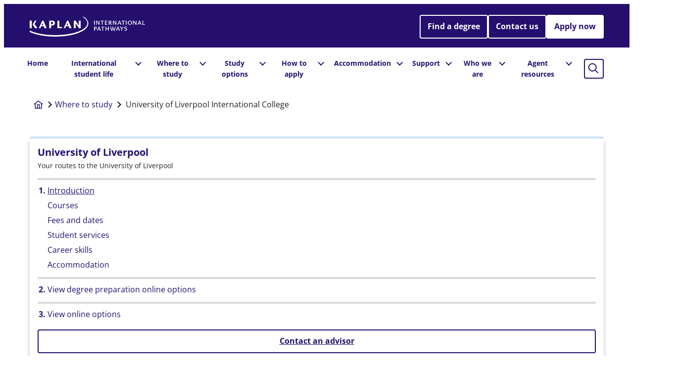

--- FILE ---
content_type: text/html; charset=UTF-8
request_url: https://www.kaplanpathways.com/where-to-study/university-of-liverpool-international-college/
body_size: 30359
content:
<!doctype html>
<html lang="en-US">
<head>
	<meta charset="UTF-8">
	<meta name="viewport" content="width=device-width, initial-scale=1">
	<meta name='robots' content='index, follow, max-image-preview:large, max-snippet:-1, max-video-preview:-1' />
	<style>img:is([sizes="auto" i], [sizes^="auto," i]) { contain-intrinsic-size: 3000px 1500px }</style>
	<script>
	window.dataLayer = window.dataLayer || [];
	window.gtag = window.gtag || function gtag(){dataLayer.push(arguments);}
	gtag('consent', 'default', {
		'ad_storage': 'denied',
		'analytics_storage': 'denied',
		'ad_user_data': 'denied',
		'ad_personalization': 'denied',
		'functionality_storage': 'denied',
		'personalization_storage': 'denied',
		'security_storage': 'granted'
	});
</script><script>window.dataLayer = window.dataLayer || []; window.dataLayer.push( {"type":"post","subtype":"page","context":{"is_front_page":false,"is_singular":true,"is_archive":false,"is_home":false,"is_search":false,"is_404":false,"is_post_type_archive":false,"is_tax":false},"user":{"logged_in":false},"blog":{"url":"https:\/\/www.kaplanpathways.com","id":4},"network":{"url":"https:\/\/kaplan-prod.altis.cloud","id":1},"post":{"id":3375,"title":"University\u202fof Liverpool International College","slug":"university-of-liverpool-international-college","published":"2023-02-14 11:39:38","modified":"2025-10-08 13:12:07","template":"templates\/university-page.php","thumbnail":false,"author_name":"emily","author_names":"emily"}} );</script>
		<!-- Google Tag Manager -->
		<script>(function(w,d,s,l,i){w[l]=w[l]||[];w[l].push({'gtm.start':
		new Date().getTime(),event:'gtm.js'});var f=d.getElementsByTagName(s)[0],
		j=d.createElement(s),dl=l!='dataLayer'?'&l='+l:'';j.async=true;j.src=
		'https://www.googletagmanager.com/gtm.js?id='+i+dl;f.parentNode.insertBefore(j,f);
		})(window,document,'script','dataLayer','GTM-PK2425R');</script>
		<!-- End Google Tag Manager -->
		
	<!-- This site is optimized with the Yoast SEO Premium plugin v26.7 (Yoast SEO v26.7) - https://yoast.com/wordpress/plugins/seo/ -->
	<title>University of Liverpool International College | Kaplan Pathways</title>
	<meta name="description" content="Discover how a pathway course at the University of Liverpool International College can help you progress to a degree at the University of Liverpool." />
	<link rel="canonical" href="https://www.kaplanpathways.com/where-to-study/university-of-liverpool-international-college/" />
	<meta property="og:locale" content="en_US" />
	<meta property="og:type" content="article" />
	<meta property="og:title" content="University of Liverpool International College" />
	<meta property="og:description" content="Discover how a pathway course at the University of Liverpool International College can help you progress to a degree at the University of Liverpool." />
	<meta property="og:url" content="https://www.kaplanpathways.com/where-to-study/university-of-liverpool-international-college/" />
	<meta property="og:site_name" content="Kaplan International Pathways" />
	<meta property="article:modified_time" content="2025-10-08T13:12:07+00:00" />
	<meta property="og:image" content="https://kaplan-prod.altis.cloud/tachyon/sites/4/2023/02/university-of-liverpool-international-college-building-Li01009.jpg?resize=994%2C456&amp;crop_strategy=smart" />
	<meta name="twitter:card" content="summary_large_image" />
	<meta name="twitter:label1" content="Est. reading time" />
	<meta name="twitter:data1" content="8 minutes" />
	<script type="application/ld+json" class="yoast-schema-graph">{"@context":"https://schema.org","@graph":[{"@type":"WebPage","@id":"https://www.kaplanpathways.com/where-to-study/university-of-liverpool-international-college/","url":"https://www.kaplanpathways.com/where-to-study/university-of-liverpool-international-college/","name":"University of Liverpool International College | Kaplan Pathways","isPartOf":{"@id":"https://www.kaplanpathways.com/#website"},"primaryImageOfPage":{"@id":"https://www.kaplanpathways.com/where-to-study/university-of-liverpool-international-college/#primaryimage"},"image":{"@id":"https://www.kaplanpathways.com/where-to-study/university-of-liverpool-international-college/#primaryimage"},"thumbnailUrl":"https://kaplan-prod.altis.cloud/tachyon/sites/4/2023/02/university-of-liverpool-international-college-building-Li01009.jpg?resize=994%2C456&amp;crop_strategy=smart","datePublished":"2023-02-14T11:39:38+00:00","dateModified":"2025-10-08T13:12:07+00:00","description":"Discover how a pathway course at the University of Liverpool International College can help you progress to a degree at the University of Liverpool.","breadcrumb":{"@id":"https://www.kaplanpathways.com/where-to-study/university-of-liverpool-international-college/#breadcrumb"},"inLanguage":"en-US","potentialAction":[{"@type":"ReadAction","target":["https://www.kaplanpathways.com/where-to-study/university-of-liverpool-international-college/"]}]},{"@type":"ImageObject","inLanguage":"en-US","@id":"https://www.kaplanpathways.com/where-to-study/university-of-liverpool-international-college/#primaryimage","url":"https://kaplan-prod.altis.cloud/tachyon/sites/4/2023/02/university-of-liverpool-international-college-building-Li01009.jpg?resize=994%2C456&amp;crop_strategy=smart","contentUrl":"https://kaplan-prod.altis.cloud/tachyon/sites/4/2023/02/university-of-liverpool-international-college-building-Li01009.jpg?resize=994%2C456&amp;crop_strategy=smart"},{"@type":"BreadcrumbList","@id":"https://www.kaplanpathways.com/where-to-study/university-of-liverpool-international-college/#breadcrumb","itemListElement":[{"@type":"ListItem","position":1,"name":"Where to study","item":"https://www.kaplanpathways.com/where-to-study/"},{"@type":"ListItem","position":2,"name":"University of Liverpool International College"}]},{"@type":"WebSite","@id":"https://www.kaplanpathways.com/#website","url":"https://www.kaplanpathways.com/","name":"Kaplan International Pathways","description":"Just another title Sites site","potentialAction":[{"@type":"SearchAction","target":{"@type":"EntryPoint","urlTemplate":"https://www.kaplanpathways.com/?s={search_term_string}"},"query-input":{"@type":"PropertyValueSpecification","valueRequired":true,"valueName":"search_term_string"}}],"inLanguage":"en-US"}]}</script>
	<!-- / Yoast SEO Premium plugin. -->


<link rel="alternate" type="application/rss+xml" title="Kaplan International Pathways &raquo; Feed" href="https://www.kaplanpathways.com/feed/" />
<link rel="alternate" type="application/rss+xml" title="Kaplan International Pathways &raquo; Comments Feed" href="https://www.kaplanpathways.com/comments/feed/" />
<link rel='stylesheet' id='wp-block-library-css' href='https://www.kaplanpathways.com/wp-includes/css/dist/block-library/style.min.css?ver=6.7.4' media='all' />
<style id='global-styles-inline-css'>
:root{--wp--preset--aspect-ratio--square: 1;--wp--preset--aspect-ratio--4-3: 4/3;--wp--preset--aspect-ratio--3-4: 3/4;--wp--preset--aspect-ratio--3-2: 3/2;--wp--preset--aspect-ratio--2-3: 2/3;--wp--preset--aspect-ratio--16-9: 16/9;--wp--preset--aspect-ratio--9-16: 9/16;--wp--preset--color--black: var(--color-black);--wp--preset--color--cyan-bluish-gray: #abb8c3;--wp--preset--color--white: var(--color-white);--wp--preset--color--pale-pink: #f78da7;--wp--preset--color--vivid-red: #cf2e2e;--wp--preset--color--luminous-vivid-orange: #ff6900;--wp--preset--color--luminous-vivid-amber: #fcb900;--wp--preset--color--light-green-cyan: #7bdcb5;--wp--preset--color--vivid-green-cyan: #00d084;--wp--preset--color--pale-cyan-blue: #8ed1fc;--wp--preset--color--vivid-cyan-blue: #0693e3;--wp--preset--color--vivid-purple: #9b51e0;--wp--preset--color--transparent: transparent;--wp--preset--color--kaplan-deep-purple: var(--color-kaplan-deep-purple);--wp--preset--color--kaplan-purple: var(--color-kaplan-purple);--wp--preset--color--purple-70: var(--color-purple-70);--wp--preset--color--purple-50: var(--color-purple-50);--wp--preset--color--purple-30: var(--color-purple-30);--wp--preset--color--purple-lighter: var(--color-purple-lighter);--wp--preset--color--blue-deeper: var(--color-blue-deeper);--wp--preset--color--blue-deep: var(--color-blue-deep);--wp--preset--color--blue-regular: var(--color-blue-regular);--wp--preset--color--blue-light: var(--color-blue-light);--wp--preset--color--blue-lighter: var(--color-blue-lighter);--wp--preset--color--green-deeper: var(--color-green-deeper);--wp--preset--color--green-deep: var(--color-green-deep);--wp--preset--color--green-regular: var(--color-green-regular);--wp--preset--color--green-light: var(--color-green-light);--wp--preset--color--green-lighter: var(--color-green-lighter);--wp--preset--color--lime-deeper: var(--color-lime-deeper);--wp--preset--color--lime-deep: var(--color-lime-deep);--wp--preset--color--lime-regular: var(--color-lime-regular);--wp--preset--color--lime-light: var(--color-lime-light);--wp--preset--color--lime-lighter: var(--color-lime-lighter);--wp--preset--color--yellow-deeper: var(--color-yellow-deeper);--wp--preset--color--yellow-deep: var(--color-yellow-deep);--wp--preset--color--yellow-regular: var(--color-yellow-regular);--wp--preset--color--yellow-light: var(--color-yellow-light);--wp--preset--color--yellow-lighter: var(--color-yellow-lighter);--wp--preset--color--orange-deeper: var(--color-orange-deeper);--wp--preset--color--orange-deep: var(--color-orange-deep);--wp--preset--color--orange-regular: var(--color-orange-regular);--wp--preset--color--orange-light: var(--color-orange-light);--wp--preset--color--orange-lighter: var(--color-orange-lighter);--wp--preset--color--red-deeper: var(--color-red-deeper);--wp--preset--color--red-deep: var(--color-red-deep);--wp--preset--color--red-regular: var(--color-red-regular);--wp--preset--color--red-light: var(--color-red-light);--wp--preset--color--red-lighter: var(--color-red-lighter);--wp--preset--color--pink-deeper: var(--color-pink-deeper);--wp--preset--color--pink-deep: var(--color-pink-deep);--wp--preset--color--pink-regular: var(--color-pink-regular);--wp--preset--color--pink-light: var(--color-pink-light);--wp--preset--color--pink-lighter: var(--color-pink-lighter);--wp--preset--color--dark-grey: var(--color-dark-grey);--wp--preset--color--grey-80: var(--color-grey-80);--wp--preset--color--grey-60: var(--color-grey-60);--wp--preset--color--grey-40: var(--color-grey-40);--wp--preset--color--grey-20: var(--color-grey-20);--wp--preset--color--adelaide-primary: var(--adelaide-primary);--wp--preset--color--alberta-primary: var(--alberta-primary);--wp--preset--color--asu-london-primary: var(--asu-london-primary);--wp--preset--color--asu-primary: var(--asu-primary);--wp--preset--color--birmingham-primary: var(--birmingham-primary);--wp--preset--color--bournemouth-primary: var(--bournemouth-primary);--wp--preset--color--brighton-primary: var(--brighton-primary);--wp--preset--color--bristol-primary: var(--bristol-primary);--wp--preset--color--city-primary: var(--city-primary);--wp--preset--color--connecticut-primary: var(--connecticut-primary);--wp--preset--color--cranfield-primary: var(--cranfield-primary);--wp--preset--color--essex-primary: var(--essex-primary);--wp--preset--color--glasgow-primary: var(--glasgow-primary);--wp--preset--color--liverpool-primary: var(--liverpool-primary);--wp--preset--color--massey-primary: var(--massey-primary);--wp--preset--color--murdoch-university-primary: var(--murdoch-university);--wp--preset--color--newcastle-primary: var(--newcastle-primary);--wp--preset--color--northeastern-university-primary: var(--northeastern-university);--wp--preset--color--nottingham-primary: var(--nottingham-primary);--wp--preset--color--nottingham-trent-primary: var(--nottingham-trent-primary);--wp--preset--color--oregon-primary: var(--oregon-primary);--wp--preset--color--pace-primary: var(--pace-primary);--wp--preset--color--queen-mary-primary: var(--queen-mary-primary);--wp--preset--color--simmons-primary: var(--simmons-primary);--wp--preset--color--uwe-bristol-primary: var(--uwe-bristol-primary);--wp--preset--color--victoria-primary: var(--victoria-primary);--wp--preset--color--westminster-primary: var(--westminster-primary);--wp--preset--color--york-primary: var(--york-primary);--wp--preset--gradient--vivid-cyan-blue-to-vivid-purple: linear-gradient(135deg,rgba(6,147,227,1) 0%,rgb(155,81,224) 100%);--wp--preset--gradient--light-green-cyan-to-vivid-green-cyan: linear-gradient(135deg,rgb(122,220,180) 0%,rgb(0,208,130) 100%);--wp--preset--gradient--luminous-vivid-amber-to-luminous-vivid-orange: linear-gradient(135deg,rgba(252,185,0,1) 0%,rgba(255,105,0,1) 100%);--wp--preset--gradient--luminous-vivid-orange-to-vivid-red: linear-gradient(135deg,rgba(255,105,0,1) 0%,rgb(207,46,46) 100%);--wp--preset--gradient--very-light-gray-to-cyan-bluish-gray: linear-gradient(135deg,rgb(238,238,238) 0%,rgb(169,184,195) 100%);--wp--preset--gradient--cool-to-warm-spectrum: linear-gradient(135deg,rgb(74,234,220) 0%,rgb(151,120,209) 20%,rgb(207,42,186) 40%,rgb(238,44,130) 60%,rgb(251,105,98) 80%,rgb(254,248,76) 100%);--wp--preset--gradient--blush-light-purple: linear-gradient(135deg,rgb(255,206,236) 0%,rgb(152,150,240) 100%);--wp--preset--gradient--blush-bordeaux: linear-gradient(135deg,rgb(254,205,165) 0%,rgb(254,45,45) 50%,rgb(107,0,62) 100%);--wp--preset--gradient--luminous-dusk: linear-gradient(135deg,rgb(255,203,112) 0%,rgb(199,81,192) 50%,rgb(65,88,208) 100%);--wp--preset--gradient--pale-ocean: linear-gradient(135deg,rgb(255,245,203) 0%,rgb(182,227,212) 50%,rgb(51,167,181) 100%);--wp--preset--gradient--electric-grass: linear-gradient(135deg,rgb(202,248,128) 0%,rgb(113,206,126) 100%);--wp--preset--gradient--midnight: linear-gradient(135deg,rgb(2,3,129) 0%,rgb(40,116,252) 100%);--wp--preset--font-size--small: var(--font-size-14);--wp--preset--font-size--medium: var(--font-size-16);--wp--preset--font-size--large: var(--font-size-18);--wp--preset--font-size--x-large: 42px;--wp--preset--font-size--xl: var(--font-size-24);--wp--preset--font-size--xxl: var(--font-size-32);--wp--preset--font-size--xxxl: var(--font-size-40);--wp--preset--spacing--20: 0.44rem;--wp--preset--spacing--30: 0.67rem;--wp--preset--spacing--40: 1rem;--wp--preset--spacing--50: 1.5rem;--wp--preset--spacing--60: 2.25rem;--wp--preset--spacing--70: 3.38rem;--wp--preset--spacing--80: 5.06rem;--wp--preset--shadow--natural: 6px 6px 9px rgba(0, 0, 0, 0.2);--wp--preset--shadow--deep: 12px 12px 50px rgba(0, 0, 0, 0.4);--wp--preset--shadow--sharp: 6px 6px 0px rgba(0, 0, 0, 0.2);--wp--preset--shadow--outlined: 6px 6px 0px -3px rgba(255, 255, 255, 1), 6px 6px rgba(0, 0, 0, 1);--wp--preset--shadow--crisp: 6px 6px 0px rgba(0, 0, 0, 1);}.wp-block-pullquote{--wp--preset--font-size--medium: var(--font-size-16);--wp--preset--font-size--large: var(--font-size-18);--wp--preset--font-size--xl: var(--font-size-24);--wp--preset--font-size--xxl: var(--font-size-32);--wp--preset--font-size--xxxl: var(--font-size-40);}.wp-block-group{--wp--preset--spacing--default: var(--block-spacing);--wp--preset--spacing--small: calc(var(--block-spacing) / 2);--wp--preset--spacing--micro: calc(var(--block-spacing) / 4);}.wp-block-heading{--wp--preset--font-size--heading-1: var(--font-size-60);--wp--preset--font-size--heading-2: var(--font-size-48);--wp--preset--font-size--heading-3: var(--font-size-40);--wp--preset--font-size--heading-4: var(--font-size-32);--wp--preset--font-size--heading-5: var(--font-size-24);--wp--preset--font-size--heading-6: var(--font-size-20);--wp--preset--font-size--heading-7: var(--font-size-18);--wp--preset--font-family--merriweather: Merriweather, georgia, serif;--wp--preset--font-family--open-sans: Open Sans, Helvetica Neue, Helvetica, Arial, sans-serif;}.wp-block-kaplan-carousel-slide{--wp--preset--font-size--xl: var(--font-size-24);--wp--preset--font-size--xxl: var(--font-size-32);--wp--preset--font-size--xxxl: var(--font-size-40);}.wp-block-kaplan-tagline{--wp--preset--font-size--xl: var(--font-size-20);--wp--preset--font-size--xxl: var(--font-size-24);--wp--preset--font-size--xxxl: var(--font-size-32);}:root { --wp--style--global--content-size: var(--container-max-width);--wp--style--global--wide-size: var(--container-max-width); }:where(body) { margin: 0; }.wp-site-blocks > .alignleft { float: left; margin-right: 2em; }.wp-site-blocks > .alignright { float: right; margin-left: 2em; }.wp-site-blocks > .aligncenter { justify-content: center; margin-left: auto; margin-right: auto; }:where(.wp-site-blocks) > * { margin-block-start: 1.5rem; margin-block-end: 0; }:where(.wp-site-blocks) > :first-child { margin-block-start: 0; }:where(.wp-site-blocks) > :last-child { margin-block-end: 0; }:root { --wp--style--block-gap: 1.5rem; }:root :where(.is-layout-flow) > :first-child{margin-block-start: 0;}:root :where(.is-layout-flow) > :last-child{margin-block-end: 0;}:root :where(.is-layout-flow) > *{margin-block-start: 1.5rem;margin-block-end: 0;}:root :where(.is-layout-constrained) > :first-child{margin-block-start: 0;}:root :where(.is-layout-constrained) > :last-child{margin-block-end: 0;}:root :where(.is-layout-constrained) > *{margin-block-start: 1.5rem;margin-block-end: 0;}:root :where(.is-layout-flex){gap: 1.5rem;}:root :where(.is-layout-grid){gap: 1.5rem;}.is-layout-flow > .alignleft{float: left;margin-inline-start: 0;margin-inline-end: 2em;}.is-layout-flow > .alignright{float: right;margin-inline-start: 2em;margin-inline-end: 0;}.is-layout-flow > .aligncenter{margin-left: auto !important;margin-right: auto !important;}.is-layout-constrained > .alignleft{float: left;margin-inline-start: 0;margin-inline-end: 2em;}.is-layout-constrained > .alignright{float: right;margin-inline-start: 2em;margin-inline-end: 0;}.is-layout-constrained > .aligncenter{margin-left: auto !important;margin-right: auto !important;}.is-layout-constrained > :where(:not(.alignleft):not(.alignright):not(.alignfull)){max-width: var(--wp--style--global--content-size);margin-left: auto !important;margin-right: auto !important;}.is-layout-constrained > .alignwide{max-width: var(--wp--style--global--wide-size);}body .is-layout-flex{display: flex;}.is-layout-flex{flex-wrap: wrap;align-items: center;}.is-layout-flex > :is(*, div){margin: 0;}body .is-layout-grid{display: grid;}.is-layout-grid > :is(*, div){margin: 0;}body{padding-top: 0px;padding-right: 0px;padding-bottom: 0px;padding-left: 0px;}a:where(:not(.wp-element-button)){text-decoration: underline;}:root :where(.wp-element-button, .wp-block-button__link){background-color: #32373c;border-width: 0;color: #fff;font-family: inherit;font-size: inherit;line-height: inherit;padding: calc(0.667em + 2px) calc(1.333em + 2px);text-decoration: none;}.has-black-color{color: var(--wp--preset--color--black) !important;}.has-cyan-bluish-gray-color{color: var(--wp--preset--color--cyan-bluish-gray) !important;}.has-white-color{color: var(--wp--preset--color--white) !important;}.has-pale-pink-color{color: var(--wp--preset--color--pale-pink) !important;}.has-vivid-red-color{color: var(--wp--preset--color--vivid-red) !important;}.has-luminous-vivid-orange-color{color: var(--wp--preset--color--luminous-vivid-orange) !important;}.has-luminous-vivid-amber-color{color: var(--wp--preset--color--luminous-vivid-amber) !important;}.has-light-green-cyan-color{color: var(--wp--preset--color--light-green-cyan) !important;}.has-vivid-green-cyan-color{color: var(--wp--preset--color--vivid-green-cyan) !important;}.has-pale-cyan-blue-color{color: var(--wp--preset--color--pale-cyan-blue) !important;}.has-vivid-cyan-blue-color{color: var(--wp--preset--color--vivid-cyan-blue) !important;}.has-vivid-purple-color{color: var(--wp--preset--color--vivid-purple) !important;}.has-transparent-color{color: var(--wp--preset--color--transparent) !important;}.has-kaplan-deep-purple-color{color: var(--wp--preset--color--kaplan-deep-purple) !important;}.has-kaplan-purple-color{color: var(--wp--preset--color--kaplan-purple) !important;}.has-purple-70-color{color: var(--wp--preset--color--purple-70) !important;}.has-purple-50-color{color: var(--wp--preset--color--purple-50) !important;}.has-purple-30-color{color: var(--wp--preset--color--purple-30) !important;}.has-purple-lighter-color{color: var(--wp--preset--color--purple-lighter) !important;}.has-blue-deeper-color{color: var(--wp--preset--color--blue-deeper) !important;}.has-blue-deep-color{color: var(--wp--preset--color--blue-deep) !important;}.has-blue-regular-color{color: var(--wp--preset--color--blue-regular) !important;}.has-blue-light-color{color: var(--wp--preset--color--blue-light) !important;}.has-blue-lighter-color{color: var(--wp--preset--color--blue-lighter) !important;}.has-green-deeper-color{color: var(--wp--preset--color--green-deeper) !important;}.has-green-deep-color{color: var(--wp--preset--color--green-deep) !important;}.has-green-regular-color{color: var(--wp--preset--color--green-regular) !important;}.has-green-light-color{color: var(--wp--preset--color--green-light) !important;}.has-green-lighter-color{color: var(--wp--preset--color--green-lighter) !important;}.has-lime-deeper-color{color: var(--wp--preset--color--lime-deeper) !important;}.has-lime-deep-color{color: var(--wp--preset--color--lime-deep) !important;}.has-lime-regular-color{color: var(--wp--preset--color--lime-regular) !important;}.has-lime-light-color{color: var(--wp--preset--color--lime-light) !important;}.has-lime-lighter-color{color: var(--wp--preset--color--lime-lighter) !important;}.has-yellow-deeper-color{color: var(--wp--preset--color--yellow-deeper) !important;}.has-yellow-deep-color{color: var(--wp--preset--color--yellow-deep) !important;}.has-yellow-regular-color{color: var(--wp--preset--color--yellow-regular) !important;}.has-yellow-light-color{color: var(--wp--preset--color--yellow-light) !important;}.has-yellow-lighter-color{color: var(--wp--preset--color--yellow-lighter) !important;}.has-orange-deeper-color{color: var(--wp--preset--color--orange-deeper) !important;}.has-orange-deep-color{color: var(--wp--preset--color--orange-deep) !important;}.has-orange-regular-color{color: var(--wp--preset--color--orange-regular) !important;}.has-orange-light-color{color: var(--wp--preset--color--orange-light) !important;}.has-orange-lighter-color{color: var(--wp--preset--color--orange-lighter) !important;}.has-red-deeper-color{color: var(--wp--preset--color--red-deeper) !important;}.has-red-deep-color{color: var(--wp--preset--color--red-deep) !important;}.has-red-regular-color{color: var(--wp--preset--color--red-regular) !important;}.has-red-light-color{color: var(--wp--preset--color--red-light) !important;}.has-red-lighter-color{color: var(--wp--preset--color--red-lighter) !important;}.has-pink-deeper-color{color: var(--wp--preset--color--pink-deeper) !important;}.has-pink-deep-color{color: var(--wp--preset--color--pink-deep) !important;}.has-pink-regular-color{color: var(--wp--preset--color--pink-regular) !important;}.has-pink-light-color{color: var(--wp--preset--color--pink-light) !important;}.has-pink-lighter-color{color: var(--wp--preset--color--pink-lighter) !important;}.has-dark-grey-color{color: var(--wp--preset--color--dark-grey) !important;}.has-grey-80-color{color: var(--wp--preset--color--grey-80) !important;}.has-grey-60-color{color: var(--wp--preset--color--grey-60) !important;}.has-grey-40-color{color: var(--wp--preset--color--grey-40) !important;}.has-grey-20-color{color: var(--wp--preset--color--grey-20) !important;}.has-adelaide-primary-color{color: var(--wp--preset--color--adelaide-primary) !important;}.has-alberta-primary-color{color: var(--wp--preset--color--alberta-primary) !important;}.has-asu-london-primary-color{color: var(--wp--preset--color--asu-london-primary) !important;}.has-asu-primary-color{color: var(--wp--preset--color--asu-primary) !important;}.has-birmingham-primary-color{color: var(--wp--preset--color--birmingham-primary) !important;}.has-bournemouth-primary-color{color: var(--wp--preset--color--bournemouth-primary) !important;}.has-brighton-primary-color{color: var(--wp--preset--color--brighton-primary) !important;}.has-bristol-primary-color{color: var(--wp--preset--color--bristol-primary) !important;}.has-city-primary-color{color: var(--wp--preset--color--city-primary) !important;}.has-connecticut-primary-color{color: var(--wp--preset--color--connecticut-primary) !important;}.has-cranfield-primary-color{color: var(--wp--preset--color--cranfield-primary) !important;}.has-essex-primary-color{color: var(--wp--preset--color--essex-primary) !important;}.has-glasgow-primary-color{color: var(--wp--preset--color--glasgow-primary) !important;}.has-liverpool-primary-color{color: var(--wp--preset--color--liverpool-primary) !important;}.has-massey-primary-color{color: var(--wp--preset--color--massey-primary) !important;}.has-murdoch-university-primary-color{color: var(--wp--preset--color--murdoch-university-primary) !important;}.has-newcastle-primary-color{color: var(--wp--preset--color--newcastle-primary) !important;}.has-northeastern-university-primary-color{color: var(--wp--preset--color--northeastern-university-primary) !important;}.has-nottingham-primary-color{color: var(--wp--preset--color--nottingham-primary) !important;}.has-nottingham-trent-primary-color{color: var(--wp--preset--color--nottingham-trent-primary) !important;}.has-oregon-primary-color{color: var(--wp--preset--color--oregon-primary) !important;}.has-pace-primary-color{color: var(--wp--preset--color--pace-primary) !important;}.has-queen-mary-primary-color{color: var(--wp--preset--color--queen-mary-primary) !important;}.has-simmons-primary-color{color: var(--wp--preset--color--simmons-primary) !important;}.has-uwe-bristol-primary-color{color: var(--wp--preset--color--uwe-bristol-primary) !important;}.has-victoria-primary-color{color: var(--wp--preset--color--victoria-primary) !important;}.has-westminster-primary-color{color: var(--wp--preset--color--westminster-primary) !important;}.has-york-primary-color{color: var(--wp--preset--color--york-primary) !important;}.has-black-background-color{background-color: var(--wp--preset--color--black) !important;}.has-cyan-bluish-gray-background-color{background-color: var(--wp--preset--color--cyan-bluish-gray) !important;}.has-white-background-color{background-color: var(--wp--preset--color--white) !important;}.has-pale-pink-background-color{background-color: var(--wp--preset--color--pale-pink) !important;}.has-vivid-red-background-color{background-color: var(--wp--preset--color--vivid-red) !important;}.has-luminous-vivid-orange-background-color{background-color: var(--wp--preset--color--luminous-vivid-orange) !important;}.has-luminous-vivid-amber-background-color{background-color: var(--wp--preset--color--luminous-vivid-amber) !important;}.has-light-green-cyan-background-color{background-color: var(--wp--preset--color--light-green-cyan) !important;}.has-vivid-green-cyan-background-color{background-color: var(--wp--preset--color--vivid-green-cyan) !important;}.has-pale-cyan-blue-background-color{background-color: var(--wp--preset--color--pale-cyan-blue) !important;}.has-vivid-cyan-blue-background-color{background-color: var(--wp--preset--color--vivid-cyan-blue) !important;}.has-vivid-purple-background-color{background-color: var(--wp--preset--color--vivid-purple) !important;}.has-transparent-background-color{background-color: var(--wp--preset--color--transparent) !important;}.has-kaplan-deep-purple-background-color{background-color: var(--wp--preset--color--kaplan-deep-purple) !important;}.has-kaplan-purple-background-color{background-color: var(--wp--preset--color--kaplan-purple) !important;}.has-purple-70-background-color{background-color: var(--wp--preset--color--purple-70) !important;}.has-purple-50-background-color{background-color: var(--wp--preset--color--purple-50) !important;}.has-purple-30-background-color{background-color: var(--wp--preset--color--purple-30) !important;}.has-purple-lighter-background-color{background-color: var(--wp--preset--color--purple-lighter) !important;}.has-blue-deeper-background-color{background-color: var(--wp--preset--color--blue-deeper) !important;}.has-blue-deep-background-color{background-color: var(--wp--preset--color--blue-deep) !important;}.has-blue-regular-background-color{background-color: var(--wp--preset--color--blue-regular) !important;}.has-blue-light-background-color{background-color: var(--wp--preset--color--blue-light) !important;}.has-blue-lighter-background-color{background-color: var(--wp--preset--color--blue-lighter) !important;}.has-green-deeper-background-color{background-color: var(--wp--preset--color--green-deeper) !important;}.has-green-deep-background-color{background-color: var(--wp--preset--color--green-deep) !important;}.has-green-regular-background-color{background-color: var(--wp--preset--color--green-regular) !important;}.has-green-light-background-color{background-color: var(--wp--preset--color--green-light) !important;}.has-green-lighter-background-color{background-color: var(--wp--preset--color--green-lighter) !important;}.has-lime-deeper-background-color{background-color: var(--wp--preset--color--lime-deeper) !important;}.has-lime-deep-background-color{background-color: var(--wp--preset--color--lime-deep) !important;}.has-lime-regular-background-color{background-color: var(--wp--preset--color--lime-regular) !important;}.has-lime-light-background-color{background-color: var(--wp--preset--color--lime-light) !important;}.has-lime-lighter-background-color{background-color: var(--wp--preset--color--lime-lighter) !important;}.has-yellow-deeper-background-color{background-color: var(--wp--preset--color--yellow-deeper) !important;}.has-yellow-deep-background-color{background-color: var(--wp--preset--color--yellow-deep) !important;}.has-yellow-regular-background-color{background-color: var(--wp--preset--color--yellow-regular) !important;}.has-yellow-light-background-color{background-color: var(--wp--preset--color--yellow-light) !important;}.has-yellow-lighter-background-color{background-color: var(--wp--preset--color--yellow-lighter) !important;}.has-orange-deeper-background-color{background-color: var(--wp--preset--color--orange-deeper) !important;}.has-orange-deep-background-color{background-color: var(--wp--preset--color--orange-deep) !important;}.has-orange-regular-background-color{background-color: var(--wp--preset--color--orange-regular) !important;}.has-orange-light-background-color{background-color: var(--wp--preset--color--orange-light) !important;}.has-orange-lighter-background-color{background-color: var(--wp--preset--color--orange-lighter) !important;}.has-red-deeper-background-color{background-color: var(--wp--preset--color--red-deeper) !important;}.has-red-deep-background-color{background-color: var(--wp--preset--color--red-deep) !important;}.has-red-regular-background-color{background-color: var(--wp--preset--color--red-regular) !important;}.has-red-light-background-color{background-color: var(--wp--preset--color--red-light) !important;}.has-red-lighter-background-color{background-color: var(--wp--preset--color--red-lighter) !important;}.has-pink-deeper-background-color{background-color: var(--wp--preset--color--pink-deeper) !important;}.has-pink-deep-background-color{background-color: var(--wp--preset--color--pink-deep) !important;}.has-pink-regular-background-color{background-color: var(--wp--preset--color--pink-regular) !important;}.has-pink-light-background-color{background-color: var(--wp--preset--color--pink-light) !important;}.has-pink-lighter-background-color{background-color: var(--wp--preset--color--pink-lighter) !important;}.has-dark-grey-background-color{background-color: var(--wp--preset--color--dark-grey) !important;}.has-grey-80-background-color{background-color: var(--wp--preset--color--grey-80) !important;}.has-grey-60-background-color{background-color: var(--wp--preset--color--grey-60) !important;}.has-grey-40-background-color{background-color: var(--wp--preset--color--grey-40) !important;}.has-grey-20-background-color{background-color: var(--wp--preset--color--grey-20) !important;}.has-adelaide-primary-background-color{background-color: var(--wp--preset--color--adelaide-primary) !important;}.has-alberta-primary-background-color{background-color: var(--wp--preset--color--alberta-primary) !important;}.has-asu-london-primary-background-color{background-color: var(--wp--preset--color--asu-london-primary) !important;}.has-asu-primary-background-color{background-color: var(--wp--preset--color--asu-primary) !important;}.has-birmingham-primary-background-color{background-color: var(--wp--preset--color--birmingham-primary) !important;}.has-bournemouth-primary-background-color{background-color: var(--wp--preset--color--bournemouth-primary) !important;}.has-brighton-primary-background-color{background-color: var(--wp--preset--color--brighton-primary) !important;}.has-bristol-primary-background-color{background-color: var(--wp--preset--color--bristol-primary) !important;}.has-city-primary-background-color{background-color: var(--wp--preset--color--city-primary) !important;}.has-connecticut-primary-background-color{background-color: var(--wp--preset--color--connecticut-primary) !important;}.has-cranfield-primary-background-color{background-color: var(--wp--preset--color--cranfield-primary) !important;}.has-essex-primary-background-color{background-color: var(--wp--preset--color--essex-primary) !important;}.has-glasgow-primary-background-color{background-color: var(--wp--preset--color--glasgow-primary) !important;}.has-liverpool-primary-background-color{background-color: var(--wp--preset--color--liverpool-primary) !important;}.has-massey-primary-background-color{background-color: var(--wp--preset--color--massey-primary) !important;}.has-murdoch-university-primary-background-color{background-color: var(--wp--preset--color--murdoch-university-primary) !important;}.has-newcastle-primary-background-color{background-color: var(--wp--preset--color--newcastle-primary) !important;}.has-northeastern-university-primary-background-color{background-color: var(--wp--preset--color--northeastern-university-primary) !important;}.has-nottingham-primary-background-color{background-color: var(--wp--preset--color--nottingham-primary) !important;}.has-nottingham-trent-primary-background-color{background-color: var(--wp--preset--color--nottingham-trent-primary) !important;}.has-oregon-primary-background-color{background-color: var(--wp--preset--color--oregon-primary) !important;}.has-pace-primary-background-color{background-color: var(--wp--preset--color--pace-primary) !important;}.has-queen-mary-primary-background-color{background-color: var(--wp--preset--color--queen-mary-primary) !important;}.has-simmons-primary-background-color{background-color: var(--wp--preset--color--simmons-primary) !important;}.has-uwe-bristol-primary-background-color{background-color: var(--wp--preset--color--uwe-bristol-primary) !important;}.has-victoria-primary-background-color{background-color: var(--wp--preset--color--victoria-primary) !important;}.has-westminster-primary-background-color{background-color: var(--wp--preset--color--westminster-primary) !important;}.has-york-primary-background-color{background-color: var(--wp--preset--color--york-primary) !important;}.has-black-border-color{border-color: var(--wp--preset--color--black) !important;}.has-cyan-bluish-gray-border-color{border-color: var(--wp--preset--color--cyan-bluish-gray) !important;}.has-white-border-color{border-color: var(--wp--preset--color--white) !important;}.has-pale-pink-border-color{border-color: var(--wp--preset--color--pale-pink) !important;}.has-vivid-red-border-color{border-color: var(--wp--preset--color--vivid-red) !important;}.has-luminous-vivid-orange-border-color{border-color: var(--wp--preset--color--luminous-vivid-orange) !important;}.has-luminous-vivid-amber-border-color{border-color: var(--wp--preset--color--luminous-vivid-amber) !important;}.has-light-green-cyan-border-color{border-color: var(--wp--preset--color--light-green-cyan) !important;}.has-vivid-green-cyan-border-color{border-color: var(--wp--preset--color--vivid-green-cyan) !important;}.has-pale-cyan-blue-border-color{border-color: var(--wp--preset--color--pale-cyan-blue) !important;}.has-vivid-cyan-blue-border-color{border-color: var(--wp--preset--color--vivid-cyan-blue) !important;}.has-vivid-purple-border-color{border-color: var(--wp--preset--color--vivid-purple) !important;}.has-transparent-border-color{border-color: var(--wp--preset--color--transparent) !important;}.has-kaplan-deep-purple-border-color{border-color: var(--wp--preset--color--kaplan-deep-purple) !important;}.has-kaplan-purple-border-color{border-color: var(--wp--preset--color--kaplan-purple) !important;}.has-purple-70-border-color{border-color: var(--wp--preset--color--purple-70) !important;}.has-purple-50-border-color{border-color: var(--wp--preset--color--purple-50) !important;}.has-purple-30-border-color{border-color: var(--wp--preset--color--purple-30) !important;}.has-purple-lighter-border-color{border-color: var(--wp--preset--color--purple-lighter) !important;}.has-blue-deeper-border-color{border-color: var(--wp--preset--color--blue-deeper) !important;}.has-blue-deep-border-color{border-color: var(--wp--preset--color--blue-deep) !important;}.has-blue-regular-border-color{border-color: var(--wp--preset--color--blue-regular) !important;}.has-blue-light-border-color{border-color: var(--wp--preset--color--blue-light) !important;}.has-blue-lighter-border-color{border-color: var(--wp--preset--color--blue-lighter) !important;}.has-green-deeper-border-color{border-color: var(--wp--preset--color--green-deeper) !important;}.has-green-deep-border-color{border-color: var(--wp--preset--color--green-deep) !important;}.has-green-regular-border-color{border-color: var(--wp--preset--color--green-regular) !important;}.has-green-light-border-color{border-color: var(--wp--preset--color--green-light) !important;}.has-green-lighter-border-color{border-color: var(--wp--preset--color--green-lighter) !important;}.has-lime-deeper-border-color{border-color: var(--wp--preset--color--lime-deeper) !important;}.has-lime-deep-border-color{border-color: var(--wp--preset--color--lime-deep) !important;}.has-lime-regular-border-color{border-color: var(--wp--preset--color--lime-regular) !important;}.has-lime-light-border-color{border-color: var(--wp--preset--color--lime-light) !important;}.has-lime-lighter-border-color{border-color: var(--wp--preset--color--lime-lighter) !important;}.has-yellow-deeper-border-color{border-color: var(--wp--preset--color--yellow-deeper) !important;}.has-yellow-deep-border-color{border-color: var(--wp--preset--color--yellow-deep) !important;}.has-yellow-regular-border-color{border-color: var(--wp--preset--color--yellow-regular) !important;}.has-yellow-light-border-color{border-color: var(--wp--preset--color--yellow-light) !important;}.has-yellow-lighter-border-color{border-color: var(--wp--preset--color--yellow-lighter) !important;}.has-orange-deeper-border-color{border-color: var(--wp--preset--color--orange-deeper) !important;}.has-orange-deep-border-color{border-color: var(--wp--preset--color--orange-deep) !important;}.has-orange-regular-border-color{border-color: var(--wp--preset--color--orange-regular) !important;}.has-orange-light-border-color{border-color: var(--wp--preset--color--orange-light) !important;}.has-orange-lighter-border-color{border-color: var(--wp--preset--color--orange-lighter) !important;}.has-red-deeper-border-color{border-color: var(--wp--preset--color--red-deeper) !important;}.has-red-deep-border-color{border-color: var(--wp--preset--color--red-deep) !important;}.has-red-regular-border-color{border-color: var(--wp--preset--color--red-regular) !important;}.has-red-light-border-color{border-color: var(--wp--preset--color--red-light) !important;}.has-red-lighter-border-color{border-color: var(--wp--preset--color--red-lighter) !important;}.has-pink-deeper-border-color{border-color: var(--wp--preset--color--pink-deeper) !important;}.has-pink-deep-border-color{border-color: var(--wp--preset--color--pink-deep) !important;}.has-pink-regular-border-color{border-color: var(--wp--preset--color--pink-regular) !important;}.has-pink-light-border-color{border-color: var(--wp--preset--color--pink-light) !important;}.has-pink-lighter-border-color{border-color: var(--wp--preset--color--pink-lighter) !important;}.has-dark-grey-border-color{border-color: var(--wp--preset--color--dark-grey) !important;}.has-grey-80-border-color{border-color: var(--wp--preset--color--grey-80) !important;}.has-grey-60-border-color{border-color: var(--wp--preset--color--grey-60) !important;}.has-grey-40-border-color{border-color: var(--wp--preset--color--grey-40) !important;}.has-grey-20-border-color{border-color: var(--wp--preset--color--grey-20) !important;}.has-adelaide-primary-border-color{border-color: var(--wp--preset--color--adelaide-primary) !important;}.has-alberta-primary-border-color{border-color: var(--wp--preset--color--alberta-primary) !important;}.has-asu-london-primary-border-color{border-color: var(--wp--preset--color--asu-london-primary) !important;}.has-asu-primary-border-color{border-color: var(--wp--preset--color--asu-primary) !important;}.has-birmingham-primary-border-color{border-color: var(--wp--preset--color--birmingham-primary) !important;}.has-bournemouth-primary-border-color{border-color: var(--wp--preset--color--bournemouth-primary) !important;}.has-brighton-primary-border-color{border-color: var(--wp--preset--color--brighton-primary) !important;}.has-bristol-primary-border-color{border-color: var(--wp--preset--color--bristol-primary) !important;}.has-city-primary-border-color{border-color: var(--wp--preset--color--city-primary) !important;}.has-connecticut-primary-border-color{border-color: var(--wp--preset--color--connecticut-primary) !important;}.has-cranfield-primary-border-color{border-color: var(--wp--preset--color--cranfield-primary) !important;}.has-essex-primary-border-color{border-color: var(--wp--preset--color--essex-primary) !important;}.has-glasgow-primary-border-color{border-color: var(--wp--preset--color--glasgow-primary) !important;}.has-liverpool-primary-border-color{border-color: var(--wp--preset--color--liverpool-primary) !important;}.has-massey-primary-border-color{border-color: var(--wp--preset--color--massey-primary) !important;}.has-murdoch-university-primary-border-color{border-color: var(--wp--preset--color--murdoch-university-primary) !important;}.has-newcastle-primary-border-color{border-color: var(--wp--preset--color--newcastle-primary) !important;}.has-northeastern-university-primary-border-color{border-color: var(--wp--preset--color--northeastern-university-primary) !important;}.has-nottingham-primary-border-color{border-color: var(--wp--preset--color--nottingham-primary) !important;}.has-nottingham-trent-primary-border-color{border-color: var(--wp--preset--color--nottingham-trent-primary) !important;}.has-oregon-primary-border-color{border-color: var(--wp--preset--color--oregon-primary) !important;}.has-pace-primary-border-color{border-color: var(--wp--preset--color--pace-primary) !important;}.has-queen-mary-primary-border-color{border-color: var(--wp--preset--color--queen-mary-primary) !important;}.has-simmons-primary-border-color{border-color: var(--wp--preset--color--simmons-primary) !important;}.has-uwe-bristol-primary-border-color{border-color: var(--wp--preset--color--uwe-bristol-primary) !important;}.has-victoria-primary-border-color{border-color: var(--wp--preset--color--victoria-primary) !important;}.has-westminster-primary-border-color{border-color: var(--wp--preset--color--westminster-primary) !important;}.has-york-primary-border-color{border-color: var(--wp--preset--color--york-primary) !important;}.has-vivid-cyan-blue-to-vivid-purple-gradient-background{background: var(--wp--preset--gradient--vivid-cyan-blue-to-vivid-purple) !important;}.has-light-green-cyan-to-vivid-green-cyan-gradient-background{background: var(--wp--preset--gradient--light-green-cyan-to-vivid-green-cyan) !important;}.has-luminous-vivid-amber-to-luminous-vivid-orange-gradient-background{background: var(--wp--preset--gradient--luminous-vivid-amber-to-luminous-vivid-orange) !important;}.has-luminous-vivid-orange-to-vivid-red-gradient-background{background: var(--wp--preset--gradient--luminous-vivid-orange-to-vivid-red) !important;}.has-very-light-gray-to-cyan-bluish-gray-gradient-background{background: var(--wp--preset--gradient--very-light-gray-to-cyan-bluish-gray) !important;}.has-cool-to-warm-spectrum-gradient-background{background: var(--wp--preset--gradient--cool-to-warm-spectrum) !important;}.has-blush-light-purple-gradient-background{background: var(--wp--preset--gradient--blush-light-purple) !important;}.has-blush-bordeaux-gradient-background{background: var(--wp--preset--gradient--blush-bordeaux) !important;}.has-luminous-dusk-gradient-background{background: var(--wp--preset--gradient--luminous-dusk) !important;}.has-pale-ocean-gradient-background{background: var(--wp--preset--gradient--pale-ocean) !important;}.has-electric-grass-gradient-background{background: var(--wp--preset--gradient--electric-grass) !important;}.has-midnight-gradient-background{background: var(--wp--preset--gradient--midnight) !important;}.has-small-font-size{font-size: var(--wp--preset--font-size--small) !important;}.has-medium-font-size{font-size: var(--wp--preset--font-size--medium) !important;}.has-large-font-size{font-size: var(--wp--preset--font-size--large) !important;}.has-x-large-font-size{font-size: var(--wp--preset--font-size--x-large) !important;}.has-xl-font-size{font-size: var(--wp--preset--font-size--xl) !important;}.has-xxl-font-size{font-size: var(--wp--preset--font-size--xxl) !important;}.has-xxxl-font-size{font-size: var(--wp--preset--font-size--xxxl) !important;}.wp-block-pullquote.has-medium-font-size{font-size: var(--wp--preset--font-size--medium) !important;}.wp-block-pullquote.has-large-font-size{font-size: var(--wp--preset--font-size--large) !important;}.wp-block-pullquote.has-xl-font-size{font-size: var(--wp--preset--font-size--xl) !important;}.wp-block-pullquote.has-xxl-font-size{font-size: var(--wp--preset--font-size--xxl) !important;}.wp-block-pullquote.has-xxxl-font-size{font-size: var(--wp--preset--font-size--xxxl) !important;}.wp-block-heading.has-heading-1-font-size{font-size: var(--wp--preset--font-size--heading-1) !important;}.wp-block-heading.has-heading-2-font-size{font-size: var(--wp--preset--font-size--heading-2) !important;}.wp-block-heading.has-heading-3-font-size{font-size: var(--wp--preset--font-size--heading-3) !important;}.wp-block-heading.has-heading-4-font-size{font-size: var(--wp--preset--font-size--heading-4) !important;}.wp-block-heading.has-heading-5-font-size{font-size: var(--wp--preset--font-size--heading-5) !important;}.wp-block-heading.has-heading-6-font-size{font-size: var(--wp--preset--font-size--heading-6) !important;}.wp-block-heading.has-heading-7-font-size{font-size: var(--wp--preset--font-size--heading-7) !important;}.wp-block-heading.has-merriweather-font-family{font-family: var(--wp--preset--font-family--merriweather) !important;}.wp-block-heading.has-open-sans-font-family{font-family: var(--wp--preset--font-family--open-sans) !important;}.wp-block-kaplan-carousel-slide.has-xl-font-size{font-size: var(--wp--preset--font-size--xl) !important;}.wp-block-kaplan-carousel-slide.has-xxl-font-size{font-size: var(--wp--preset--font-size--xxl) !important;}.wp-block-kaplan-carousel-slide.has-xxxl-font-size{font-size: var(--wp--preset--font-size--xxxl) !important;}.wp-block-kaplan-tagline.has-xl-font-size{font-size: var(--wp--preset--font-size--xl) !important;}.wp-block-kaplan-tagline.has-xxl-font-size{font-size: var(--wp--preset--font-size--xxl) !important;}.wp-block-kaplan-tagline.has-xxxl-font-size{font-size: var(--wp--preset--font-size--xxxl) !important;}
:root :where(.wp-block-pullquote){font-size: 1.5em;line-height: 1.6;}
</style>
<link rel='stylesheet' id='kblocks-carousel-styles-css' integrity='sha384-yfJW07piMNrfXv+c/HPd7cb4va4h+8XxR5J9b5KgtUyRfYJ3vV4UxTwSf7Jub1ci' href='https://www.kaplanpathways.com/content/plugins/kaplan-blocks/assets/build/kblocks-carousel.c904de16eb7bcacb3099.css?ver=c904de16eb7bcacb3099' media='all' />
<link rel='stylesheet' id='kblocks-frontend-styles-css' integrity='sha384-XNNm2nRVv6XKng8wkafuytmkEYi75pvpJTa7EGHFoGOPw8FsSu/ryJQmgd1iNB/t' href='https://www.kaplanpathways.com/content/plugins/kaplan-blocks/assets/build/kblocks-frontend-styles.08280730264741a8ba6d.css?ver=08280730264741a8ba6d' media='all' />
<link rel='stylesheet' id='kp-styles-css' integrity='sha384-pol07jt0rKPAnbxm0o13h1r83b7aTb0t5+LTltQNeSjgKCgwK0q19lpa0bOFqVb/' href='https://www.kaplanpathways.com/content/themes/kaplan-pathways/assets/build/kp-styles.68a43e62c8abf3802f0f.css?ver=68a43e62c8abf3802f0f' media='all' />
<script src="https://www.kaplanpathways.com/content/plugins/hm-gtm/assets/events.js?ver=3.1.2" id="hm-gtm-js" defer data-wp-strategy="defer"></script>
<script src="https://www.kaplanpathways.com/content/plugins/kaplan-blocks/assets/build/kblocks-carousel.c551dd5329be221fbafd.js?ver=c551dd5329be221fbafd" id="kblocks-carousel-js" defer data-wp-strategy="defer"></script>
<script src="https://www.kaplanpathways.com/content/plugins/kaplan-blocks/assets/build/kblocks-frontend.b143c5c9769146ec70fe.js?ver=b143c5c9769146ec70fe" id="kblocks-frontend-js" defer data-wp-strategy="defer"></script>
<script src="https://cc.cdn.civiccomputing.com/9/cookieControl-9.x.min.js" id="civic-cookie-consent-js" defer data-wp-strategy="defer"></script>
<script src="https://www.kaplanpathways.com/content/plugins/kaplan-cookie-consent/assets/build/kaplan-cookie-consent.ddec0c64097dc3d4247c.js?ver=ddec0c64097dc3d4247c" id="kaplan-cookie-consent-js" defer data-wp-strategy="defer"></script>
<script src="https://www.kaplanpathways.com/content/themes/kaplan-base/assets/build/kb-main.5c6ffa59ef40b5f93d92.js?ver=5c6ffa59ef40b5f93d92" id="kb-main-js" defer data-wp-strategy="defer"></script>
<script src="https://www.kaplanpathways.com/content/themes/kaplan-base/assets/build/kb-lightbox.471a224030974b2e0fba.js?ver=471a224030974b2e0fba" id="kb-lightbox-js" defer data-wp-strategy="defer"></script>
<script src="https://www.kaplanpathways.com/content/themes/kaplan-pathways/assets/build/kp-main.a5a42b526b4f4fdb8e15.js?ver=a5a42b526b4f4fdb8e15" id="kp-main-js" defer data-wp-strategy="defer"></script>
<link rel="https://api.w.org/" href="https://www.kaplanpathways.com/wp-json/" /><link rel="alternate" title="JSON" type="application/json" href="https://www.kaplanpathways.com/wp-json/wp/v2/pages/3375" /><meta name="generator" content="Altis (WordPress 6.7.4)" />
<link rel='shortlink' href='https://www.kaplanpathways.com/?p=3375' />
<link rel="alternate" title="oEmbed (JSON)" type="application/json+oembed" href="https://www.kaplanpathways.com/wp-json/oembed/1.0/embed?url=https%3A%2F%2Fwww.kaplanpathways.com%2Fwhere-to-study%2Funiversity-of-liverpool-international-college%2F" />
<link rel="alternate" title="oEmbed (XML)" type="text/xml+oembed" href="https://www.kaplanpathways.com/wp-json/oembed/1.0/embed?url=https%3A%2F%2Fwww.kaplanpathways.com%2Fwhere-to-study%2Funiversity-of-liverpool-international-college%2F&#038;format=xml" />

		<!-- Google Tag Manager -->
		<script>!function(){"use strict";function l(e){for(var t=e,r=0,n=document.cookie.split(";");r<n.length;r++){var o=n[r].split("=");if(o[0].trim()===t)return o[1]}}function s(e){return localStorage.getItem(e)}function u(e){return window[e]}function A(e,t){e=document.querySelector(e);return t?null==e?void 0:e.getAttribute(t):null==e?void 0:e.textContent}var e=window,t=document,r="script",n="dataLayer",o="https://gtm.kaplanpathways.com",a="",i="I7y0Nahwnpqni",c="Q=aWQ9R1RNLVBLMjQyNVImYXM9eQ%3D%3D&amp;apiKey=173057d1",g="cookie",v="_sbp",E="",d=!1;try{var d=!!g&&(m=navigator.userAgent,!!(m=new RegExp("Version/([0-9._]+)(.*Mobile)?.*Safari.*").exec(m)))&&16.4<=parseFloat(m[1]),f="stapeUserId"===g,I=d&&!f?function(e,t,r){void 0===t&&(t="");var n={cookie:l,localStorage:s,jsVariable:u,cssSelector:A},t=Array.isArray(t)?t:[t];if(e&&n[e])for(var o=n[e],a=0,i=t;a<i.length;a++){var c=i[a],c=r?o(c,r):o(c);if(c)return c}else console.warn("invalid uid source",e)}(g,v,E):void 0;d=d&&(!!I||f)}catch(e){console.error(e)}var m=e,g=(m[n]=m[n]||[],m[n].push({"gtm.start":(new Date).getTime(),event:"gtm.js"}),t.getElementsByTagName(r)[0]),v=I?"&bi="+encodeURIComponent(I):"",E=t.createElement(r),f=(d&&(i=8<i.length?i.replace(/([a-z]{8}$)/,"kp$1"):"kp"+i),!d&&a?a:o);E.async=!0,E.src=f+"/"+i+".js?"+c+v,null!=(e=g.parentNode)&&e.insertBefore(E,g)}();</script>
		<!-- End Google Tag Manager -->
		<!-- Stream WordPress user activity plugin v4.0.2 -->
<link rel="preload" href="https://www.kaplanpathways.com/content/themes/kaplan-pathways/assets/build/b8c2d8f7c16fa2ec7690.woff2" as="font" type="font/woff2" crossorigin /><link rel="preload" href="https://www.kaplanpathways.com/content/themes/kaplan-pathways/assets/build/119247a41f181bd89a4c.woff2" as="font" type="font/woff2" crossorigin /><link rel="preload" href="https://www.kaplanpathways.com/content/themes/kaplan-pathways/assets/build/3ef06ba3c7099e63c9ce.woff2" as="font" type="font/woff2" crossorigin /><link rel="preload" href="https://www.kaplanpathways.com/content/themes/kaplan-pathways/assets/build/f3e79b3d83d8a599df08.woff2" as="font" type="font/woff2" crossorigin /><link rel="icon" href="https://www.kaplanpathways.com/tachyon/sites/4/2023/05/cropped-favico.png?fit=32%2C32" sizes="32x32" />
<link rel="icon" href="https://www.kaplanpathways.com/tachyon/sites/4/2023/05/cropped-favico.png?fit=192%2C192" sizes="192x192" />
<link rel="apple-touch-icon" href="https://www.kaplanpathways.com/tachyon/sites/4/2023/05/cropped-favico.png?fit=180%2C180" />
<meta name="msapplication-TileImage" content="https://www.kaplanpathways.com/tachyon/sites/4/2023/05/cropped-favico.png?fit=270%2C270" />
</head>

<body class="page-template page-template-templates page-template-university-page page-template-templatesuniversity-page-php page page-id-3375 page-parent page-child parent-pageid-2767 wp-embed-responsive">

		<!-- Google Tag Manager (noscript) -->
		<noscript><iframe src="https://www.googletagmanager.com/ns.html?id=GTM-PK2425R"
		height="0" width="0" style="display:none;visibility:hidden"></iframe></noscript>
		<!-- End Google Tag Manager (noscript) -->
		<div id="page" class="site">
	<a class="skip-link screen-reader-text" href="#main">
		Skip to content	</a>

	<div data-dropdown-backdrop></div>
<header id="masthead" class="site-header" data-dropdown="primary-nav" data-dropdown-content=".primary-nav__wrap"
	data-dropdown-toggle=".site-header__menu-toggle" data-dropdown-status="uninitialized" data-toggleable="yes"
	data-trap="inactive" data-backdrop="inactive" data-visible="false">
	<div class="site-header__wrap">
		
	<div class="site-header-branding">

			<a class="site-header-branding__logo" href="https://www.kaplanpathways.com/">
	
		<span class="site-header-branding__text">
			Kaplan International Pathways		</span>

			</a>
	
	</div>
		<nav role="navigation" class="site-header__cta"
			aria-label="Header call to action">
			<ul id="menu-header-cta" class="site-header__cta-menu menu"><li id="menu-item-10" class="menu-item menu-item-type-custom menu-item-object-custom menu-item-10"><a href="/degree-finder/">Find a degree</a></li>
<li id="menu-item-11" class="menu-item menu-item-type-custom menu-item-object-custom menu-item-11"><a href="/contact/">Contact us</a></li>
<li id="menu-item-12" class="menu-item menu-item-type-custom menu-item-object-custom menu-item-12"><a href="/apply/">Apply now</a></li>
</ul>
			<button type="button"
				class="site-header__menu-toggle"
				hidden
				aria-label="Toggle primary navigation menu"
				data-dropdown-toggle="primary-nav"
				aria-expanded="false"><span>Menu</span></button>
		</nav>
	</div><!-- .site-header__wrap -->
	
<nav class="primary-nav__wrap" data-dropdown-content="primary-nav" aria-label="Primary">
	<ul id="menu-main-navigation" class="primary-nav"><li id="menu-item-6" class="menu-item menu-item-type-custom menu-item-object-custom menu-item-6"><a class="menu-item-link" href="/">Home</a></li>
<li id="menu-item-7" class="menu-item menu-item-type-custom menu-item-object-custom menu-item-has-children menu-item-7" data-dropdown="sub-menu-7" data-dropdown-content=".sub-menu-7" data-dropdown-toggle=".sub-menu-button-7" data-visible="no" data-toggleable="yes"><a class="menu-item-link" href="/">International student life</a><button class="menu-item-expand sub-menu-button-7" aria-label="Toggle submenu for International student life" aria-expanded="false" data-dropdown-toggle="sub-menu-7"><span>International student life</span></button>
<ul class="sub-menu sub-menu-7" data-dropdown-content="sub-menu-7" hidden>
	<li id="menu-item-17954" class="menu-item menu-item-type-custom menu-item-object-custom menu-item-17954"><a class="menu-item-link" href="/international-student-life/">Find out about international student life</a></li>
	<li id="menu-item-27253" class="menu-item menu-item-type-custom menu-item-object-custom menu-item-has-children menu-item-27253" data-dropdown="sub-menu-27253" data-dropdown-content=".sub-menu-27253" data-dropdown-toggle=".sub-menu-button-27253" data-visible="no" data-toggleable="yes"><a class="menu-item-link" href="/student-life/">Student life</a><button class="menu-item-expand sub-menu-button-27253" aria-label="Toggle submenu for Student life" aria-expanded="false" data-dropdown-toggle="sub-menu-27253"><span>Student life</span></button>
	<ul class="sub-menu sub-menu-27253" data-dropdown-content="sub-menu-27253" hidden>
		<li id="menu-item-17962" class="menu-item menu-item-type-custom menu-item-object-custom menu-item-17962"><a class="menu-item-link" href="/student-life/usa/">Life in the USA</a></li>
		<li id="menu-item-17968" class="menu-item menu-item-type-custom menu-item-object-custom menu-item-17968"><a class="menu-item-link" href="/student-life/canada/">Life in Canada</a></li>
		<li id="menu-item-17969" class="menu-item menu-item-type-custom menu-item-object-custom menu-item-17969"><a class="menu-item-link" href="/student-life/uk/">Life in the UK</a></li>
		<li id="menu-item-17970" class="menu-item menu-item-type-custom menu-item-object-custom menu-item-17970"><a class="menu-item-link" href="/student-life/australia/">Life in Australia</a></li>
		<li id="menu-item-17972" class="menu-item menu-item-type-custom menu-item-object-custom menu-item-17972"><a class="menu-item-link" href="/student-life/new-zealand/">Life in New Zealand</a></li>
	</ul>
</li>
	<li id="menu-item-17988" class="menu-item menu-item-type-custom menu-item-object-custom menu-item-has-children menu-item-17988" data-dropdown="sub-menu-17988" data-dropdown-content=".sub-menu-17988" data-dropdown-toggle=".sub-menu-button-17988" data-visible="no" data-toggleable="yes"><a class="menu-item-link" href="/blog/">Blog</a><button class="menu-item-expand sub-menu-button-17988" aria-label="Toggle submenu for Blog" aria-expanded="false" data-dropdown-toggle="sub-menu-17988"><span>Blog</span></button>
	<ul class="sub-menu sub-menu-17988" data-dropdown-content="sub-menu-17988" hidden>
		<li id="menu-item-103405" class="menu-item menu-item-type-taxonomy menu-item-object-cat_blog_post menu-item-103405"><a class="menu-item-link" href="https://www.kaplanpathways.com/blog/c/explore-studying-abroad/">Explore studying abroad</a></li>
		<li id="menu-item-103408" class="menu-item menu-item-type-taxonomy menu-item-object-cat_blog_post menu-item-103408"><a class="menu-item-link" href="https://www.kaplanpathways.com/blog/c/best-universities-for/">Best universities for&#8230;</a></li>
		<li id="menu-item-103404" class="menu-item menu-item-type-taxonomy menu-item-object-cat_blog_post menu-item-103404"><a class="menu-item-link" href="https://www.kaplanpathways.com/blog/c/student-life/">Student life</a></li>
		<li id="menu-item-103403" class="menu-item menu-item-type-taxonomy menu-item-object-cat_blog_post menu-item-103403"><a class="menu-item-link" href="https://www.kaplanpathways.com/blog/c/spotlight/">Spotlight</a></li>
		<li id="menu-item-103406" class="menu-item menu-item-type-taxonomy menu-item-object-cat_blog_post menu-item-103406"><a class="menu-item-link" href="https://www.kaplanpathways.com/blog/c/causes-to-care-about/">Causes to care about</a></li>
		<li id="menu-item-103407" class="menu-item menu-item-type-taxonomy menu-item-object-cat_blog_post menu-item-103407"><a class="menu-item-link" href="https://www.kaplanpathways.com/blog/c/student-stories/">Student stories</a></li>
	</ul>
</li>
	<li id="menu-item-17977" class="menu-item menu-item-type-custom menu-item-object-custom menu-item-17977"><a class="menu-item-link" href="/social-responsibility/">Social responsibility</a></li>
</ul>
</li>
<li id="menu-item-15289" class="tab-nav-container menu-item menu-item-type-custom menu-item-object-custom menu-item-has-children menu-item-15289" data-dropdown="sub-menu-15289" data-dropdown-content=".sub-menu-15289" data-dropdown-toggle=".sub-menu-button-15289" data-visible="no" data-toggleable="yes"><a class="menu-item-link" href="/where-to-study/">Where to study</a><button class="menu-item-expand sub-menu-button-15289" aria-label="Toggle submenu for Where to study" aria-expanded="false" data-dropdown-toggle="sub-menu-15289"><span>Where to study</span></button>
<ul class="sub-menu sub-menu-15289" data-dropdown-content="sub-menu-15289" hidden>
	<li id="menu-item-15303" class="menu-item menu-item-type-post_type menu-item-object-wp_block menu-item-15303"><div class="wp-block-kaplan-tabbed hm-tabs hm-tabs--vertical">
<div class="hm-tabs__titles"><span class="hm-tabs__nav-title"></span><span class="hm-tabs__content-title"></span></div>
<ul class="hm-tabs__nav hm-tabs__nav--1col" role="tablist">
<li class="hm-tabs__nav-item  hm-tabs__nav-item--active"><a href="/where-to-study/" data-type="URL" data-id="/where-to-study/">Choose where to study</a></li>
<li class="hm-tabs__nav-item "><button aria-controls="hm-tabs-item-257b57f8-8522-499c-afc9-ba01c9ed3d79" aria-selected="false" class="hm-tabs__nav-button hm-tabs__nav-button--active" id="hm-tabs-nav-257b57f8-8522-499c-afc9-ba01c9ed3d79" role="tab" tabindex="0">US universities</button></li>
<li class="hm-tabs__nav-item "><button aria-controls="hm-tabs-item-feb92f25-e743-4201-ac0c-d9a2409ab959" aria-selected="false" class="hm-tabs__nav-button" id="hm-tabs-nav-feb92f25-e743-4201-ac0c-d9a2409ab959" role="tab" tabindex="-1">Canadian universities</button></li>
<li class="hm-tabs__nav-item "><button aria-controls="hm-tabs-item-e8328e88-7cd5-43d7-b9e3-04be1a87b345" aria-selected="false" class="hm-tabs__nav-button" id="hm-tabs-nav-e8328e88-7cd5-43d7-b9e3-04be1a87b345" role="tab" tabindex="-1">UK universities</button></li>
<li class="hm-tabs__nav-item "><a href="/where-to-study/how-kaplan-colleges-work/" data-type="URL" data-id="/where-to-study/how-kaplan-colleges-work/">How Kaplan colleges work</a></li>
<li class="hm-tabs__nav-item "><button aria-controls="hm-tabs-item-2bb17e8e-197a-4007-a592-bd430b692e5d" aria-selected="false" class="hm-tabs__nav-button" id="hm-tabs-nav-2bb17e8e-197a-4007-a592-bd430b692e5d" role="tab" tabindex="-1">Australian universities</button></li>
<li class="hm-tabs__nav-item "><button aria-controls="hm-tabs-item-300a9652-643d-4d9f-973d-7504b6b17e50" aria-selected="false" class="hm-tabs__nav-button" id="hm-tabs-nav-300a9652-643d-4d9f-973d-7504b6b17e50" role="tab" tabindex="-1">New Zealand universities</button></li>
<li class="hm-tabs__nav-item "><a href="/where-to-study/online-study-options/" data-type="URL" data-id="/where-to-study/online-study-options/">Online study options</a></li>
</ul>
<div class="hm-tabs__content">
<div class="wp-block-kaplan-tabbed-item hm-tabs-item hm-tabs-item--link" id="hm-tabs-item-4e87ea33-c49b-4a4f-a7e0-e77ce2751cd1" role="tabpanel" aria-labelledby="hm-tabs-nav-4e87ea33-c49b-4a4f-a7e0-e77ce2751cd1" tabindex="-1">
<div class="wp-block-buttons is-layout-flex wp-block-buttons-is-layout-flex"></div>
</div>
<div class="wp-block-kaplan-tabbed-item hm-tabs-item" id="hm-tabs-item-257b57f8-8522-499c-afc9-ba01c9ed3d79" role="tabpanel" aria-labelledby="hm-tabs-nav-257b57f8-8522-499c-afc9-ba01c9ed3d79" tabindex="0">
<p><a href="/where-to-study/us-universities/">US universities</a></p>
<p>Explore the US universities that may be best for your studies abroad.</p>
<ul class="wp-block-kaplan-nav-image-links kaplan-nav-image-links kaplan-nav-image-links-logos">
<li class="wp-block-kaplan-nav-image-links-item kaplan-nav-image-links-item"><a class="kaplan-nav-image-links-item__link" href="/where-to-study/us-universities/arizona-state-university/"><img decoding="async" alt="ASU logo" class="kaplan-nav-image-links-item__image" height="102" loading="lazy" src="https://kaplan-prod.altis.cloud/tachyon/sites/4/2023/03/logo-raster-uni-asu.png" width="204" /><span class="kaplan-nav-image-links-item__content"></span></a></li>
<li class="wp-block-kaplan-nav-image-links-item kaplan-nav-image-links-item"><a class="kaplan-nav-image-links-item__link" href="/where-to-study/us-universities/pace-university/"><img decoding="async" alt="Pace University logo" class="kaplan-nav-image-links-item__image" height="102" loading="lazy" src="https://kaplan-prod.altis.cloud/tachyon/sites/4/2023/03/logo-raster-uni-pace.png" width="204" /><span class="kaplan-nav-image-links-item__content"></span></a></li>
<li class="wp-block-kaplan-nav-image-links-item kaplan-nav-image-links-item"><a class="kaplan-nav-image-links-item__link" href="/where-to-study/us-universities/simmons-university/"><img decoding="async" alt="Simmons University logo" class="kaplan-nav-image-links-item__image" height="102" loading="lazy" src="https://kaplan-prod.altis.cloud/tachyon/sites/4/2023/03/logo-raster-uni-simmons.png" width="204" /><span class="kaplan-nav-image-links-item__content"></span></a></li>
<li class="wp-block-kaplan-nav-image-links-item kaplan-nav-image-links-item"><a class="kaplan-nav-image-links-item__link" href="/where-to-study/us-universities/university-of-connecticut/"><img decoding="async" alt="UCONN logo" class="kaplan-nav-image-links-item__image" height="102" loading="lazy" src="https://kaplan-prod.altis.cloud/tachyon/sites/4/2023/03/logo-raster-uni-uconn.png" width="204" /><span class="kaplan-nav-image-links-item__content"></span></a></li>
<li class="wp-block-kaplan-nav-image-links-item kaplan-nav-image-links-item"><a class="kaplan-nav-image-links-item__link" href="https://www.kaplanpathways.com/where-to-study/us-universities/university-of-oregon/"><img decoding="async" alt="University of Oregon logo PNG" class="kaplan-nav-image-links-item__image" height="102" loading="lazy" src="https://www.kaplanpathways.com/tachyon/sites/4/2024/06/logo-raster-uni-oregon.png" width="204" /><span class="kaplan-nav-image-links-item__content"></span></a></li>
</ul>
<div class="wp-block-buttons is-layout-flex wp-block-buttons-is-layout-flex"></div>
</div>
<div class="wp-block-kaplan-tabbed-item hm-tabs-item" id="hm-tabs-item-feb92f25-e743-4201-ac0c-d9a2409ab959" role="tabpanel" aria-labelledby="hm-tabs-nav-feb92f25-e743-4201-ac0c-d9a2409ab959" tabindex="0">
<p><a href="/where-to-study/canadian-universities/">Canadian universities</a></p>
<p>Explore which top-ranked university in Canada is the best for your studies abroad.</p>
<ul class="wp-block-kaplan-nav-image-links kaplan-nav-image-links kaplan-nav-image-links-logos">
<li class="wp-block-kaplan-nav-image-links-item kaplan-nav-image-links-item"><a class="kaplan-nav-image-links-item__link" href="/where-to-study/canadian-universities/university-of-alberta/"><img decoding="async" alt="University of Alberta logo" class="kaplan-nav-image-links-item__image" height="102" loading="lazy" src="https://www.kaplanpathways.com/tachyon/sites/4/2024/05/logo-raster-uni-alberta.png" width="204" /><span class="kaplan-nav-image-links-item__content"></span></a></li>
<li class="wp-block-kaplan-nav-image-links-item kaplan-nav-image-links-item"><a class="kaplan-nav-image-links-item__link" href="/where-to-study/canadian-universities/university-of-victoria/"><img decoding="async" alt="University of Victoria" class="kaplan-nav-image-links-item__image" height="102" loading="lazy" src="https://www.kaplanpathways.com/tachyon/sites/4/2025/02/logo-uni-uvic.png" width="204" /><span class="kaplan-nav-image-links-item__content"></span></a></li>
</ul>
<div class="wp-block-buttons is-layout-flex wp-block-buttons-is-layout-flex"></div>
</div>
<div class="wp-block-kaplan-tabbed-item hm-tabs-item" id="hm-tabs-item-e8328e88-7cd5-43d7-b9e3-04be1a87b345" role="tabpanel" aria-labelledby="hm-tabs-nav-e8328e88-7cd5-43d7-b9e3-04be1a87b345" tabindex="0">
<p><a href="/where-to-study/uk-universities/">UK universities</a></p>
<p>Explore which UK university is best for your studies abroad.</p>
<ul class="wp-block-kaplan-nav-image-links kaplan-nav-image-links kaplan-nav-image-links-logos">
<li class="wp-block-kaplan-nav-image-links-item kaplan-nav-image-links-item"><a class="kaplan-nav-image-links-item__link" href="/where-to-study/uk-universities/asu-london/"><img decoding="async" alt="ASU London logo" class="kaplan-nav-image-links-item__image" height="102" loading="lazy" src="https://www.kaplanpathways.com/tachyon/sites/4/2025/11/logo-raster-uni-asu-london.png" width="204" /><span class="kaplan-nav-image-links-item__content"></span></a></li>
<li class="wp-block-kaplan-nav-image-links-item kaplan-nav-image-links-item"><a class="kaplan-nav-image-links-item__link" href="/where-to-study/uk-universities/queen-mary-university-of-london/"><img decoding="async" alt="Queen Mary University of London logo" class="kaplan-nav-image-links-item__image" height="102" loading="lazy" src="https://kaplan-prod.altis.cloud/tachyon/sites/4/2023/03/logo-raster-uni-queen-mary.png" width="204" /><span class="kaplan-nav-image-links-item__content"></span></a></li>
<li class="wp-block-kaplan-nav-image-links-item kaplan-nav-image-links-item"><a class="kaplan-nav-image-links-item__link" href="/where-to-study/uk-universities/university-of-brighton/"><img decoding="async" alt="University of Brighton logo" class="kaplan-nav-image-links-item__image" height="102" loading="lazy" src="https://kaplan-prod.altis.cloud/tachyon/sites/4/2023/03/logo-raster-uni-brighton.png" width="204" /><span class="kaplan-nav-image-links-item__content"></span></a></li>
<li class="wp-block-kaplan-nav-image-links-item kaplan-nav-image-links-item"><a class="kaplan-nav-image-links-item__link" href="/where-to-study/uk-universities/university-of-glasgow/"><img decoding="async" alt="University of Glasgow logo" class="kaplan-nav-image-links-item__image" height="102" loading="lazy" src="https://kaplan-prod.altis.cloud/tachyon/sites/4/2023/03/logo-raster-uni-glasgow.png" width="204" /><span class="kaplan-nav-image-links-item__content"></span></a></li>
<li class="wp-block-kaplan-nav-image-links-item kaplan-nav-image-links-item"><a class="kaplan-nav-image-links-item__link" href="/where-to-study/uk-universities/university-of-westminster/"><img decoding="async" alt="University of Westminster logo" class="kaplan-nav-image-links-item__image" height="102" loading="lazy" src="https://kaplan-prod.altis.cloud/tachyon/sites/4/2023/03/logo-uni-raster-westminster.png" width="204" /><span class="kaplan-nav-image-links-item__content"></span></a></li>
<li class="wp-block-kaplan-nav-image-links-item kaplan-nav-image-links-item"><a class="kaplan-nav-image-links-item__link" href="/where-to-study/uk-universities/bournemouth-university/"><img decoding="async" alt="Bournemouth University logo" class="kaplan-nav-image-links-item__image" height="102" loading="lazy" src="https://kaplan-prod.altis.cloud/tachyon/sites/4/2023/03/logo-raster-uni-bournemouth.png" width="204" /><span class="kaplan-nav-image-links-item__content"></span></a></li>
<li class="wp-block-kaplan-nav-image-links-item kaplan-nav-image-links-item"><a class="kaplan-nav-image-links-item__link" href="/where-to-study/uk-universities/university-of-bristol/"><img decoding="async" alt="" class="kaplan-nav-image-links-item__image" height="102" loading="lazy" src="https://www.kaplanpathways.com/tachyon/sites/4/2024/11/logo-raster-uni-bristol.png" width="204" /><span class="kaplan-nav-image-links-item__content"></span></a></li>
<li class="wp-block-kaplan-nav-image-links-item kaplan-nav-image-links-item"><a class="kaplan-nav-image-links-item__link" href="/where-to-study/uk-universities/university-of-liverpool/"><img decoding="async" alt="University of Liverpool logo" class="kaplan-nav-image-links-item__image" height="102" loading="lazy" src="https://kaplan-prod.altis.cloud/tachyon/sites/4/2023/03/logo-raster-uni-liverpool.png" width="204" /><span class="kaplan-nav-image-links-item__content"></span></a></li>
<li class="wp-block-kaplan-nav-image-links-item kaplan-nav-image-links-item"><a class="kaplan-nav-image-links-item__link" href="/where-to-study/uk-universities/university-of-york/"><img decoding="async" alt="University of York logo" class="kaplan-nav-image-links-item__image" height="102" loading="lazy" src="https://kaplan-prod.altis.cloud/tachyon/sites/4/2023/03/logo-raster-uni-york.png" width="204" /><span class="kaplan-nav-image-links-item__content"></span></a></li>
<li class="wp-block-kaplan-nav-image-links-item kaplan-nav-image-links-item"><a class="kaplan-nav-image-links-item__link" href="/where-to-study/uk-universities/university-of-birmingham/"><img decoding="async" alt="University of Birmingham logo" class="kaplan-nav-image-links-item__image" height="102" loading="lazy" src="https://kaplan-prod.altis.cloud/tachyon/sites/4/2023/03/logo-raster-uni-birmingham.png" width="204" /><span class="kaplan-nav-image-links-item__content"></span></a></li>
<li class="wp-block-kaplan-nav-image-links-item kaplan-nav-image-links-item"><a class="kaplan-nav-image-links-item__link" href="/where-to-study/uk-universities/city-university-of-london/"><img decoding="async" alt="City St George's, University of London logo" class="kaplan-nav-image-links-item__image" height="102" loading="lazy" src="https://www.kaplanpathways.com/tachyon/sites/4/2025/03/logo-raster-uni-city.png" width="204" /><span class="kaplan-nav-image-links-item__content"></span></a></li>
<li class="wp-block-kaplan-nav-image-links-item kaplan-nav-image-links-item"><a class="kaplan-nav-image-links-item__link" href="/where-to-study/uk-universities/university-of-essex/"><img decoding="async" alt="University of Essex logo" class="kaplan-nav-image-links-item__image" height="102" loading="lazy" src="https://kaplan-prod.altis.cloud/tachyon/sites/4/2023/03/logo-raster-uni-essex.png" width="204" /><span class="kaplan-nav-image-links-item__content"></span></a></li>
<li class="wp-block-kaplan-nav-image-links-item kaplan-nav-image-links-item"><a class="kaplan-nav-image-links-item__link" href="/where-to-study/uk-universities/university-of-nottingham/"><img decoding="async" alt="University of Nottingham logo" class="kaplan-nav-image-links-item__image" height="102" loading="lazy" src="https://kaplan-prod.altis.cloud/tachyon/sites/4/2023/05/logo-raster-uni-nottingham.png" width="204" /><span class="kaplan-nav-image-links-item__content"></span></a></li>
<li class="wp-block-kaplan-nav-image-links-item kaplan-nav-image-links-item"><a class="kaplan-nav-image-links-item__link" href="/where-to-study/uk-universities/uwe-bristol/"><img decoding="async" alt="UWE Bristol logo" class="kaplan-nav-image-links-item__image" height="102" loading="lazy" src="https://kaplan-prod.altis.cloud/tachyon/sites/4/2023/03/logo-uni-raster-uwe-bristol.png" width="204" /><span class="kaplan-nav-image-links-item__content"></span></a></li>
<li class="wp-block-kaplan-nav-image-links-item kaplan-nav-image-links-item"><a class="kaplan-nav-image-links-item__link" href="/where-to-study/uk-universities/nottingham-trent-university/"><img decoding="async" alt="Nottingham Trent University logo" class="kaplan-nav-image-links-item__image" height="102" loading="lazy" src="https://kaplan-prod.altis.cloud/tachyon/sites/4/2023/03/logo-raster-uni-nottingham-trent.png" width="204" /><span class="kaplan-nav-image-links-item__content"></span></a></li>
<li class="wp-block-kaplan-nav-image-links-item kaplan-nav-image-links-item"><a class="kaplan-nav-image-links-item__link" href="/where-to-study/uk-universities/cranfield-university/"><img decoding="async" alt="Cranfield University logo" class="kaplan-nav-image-links-item__image" height="102" loading="lazy" src="https://kaplan-prod.altis.cloud/tachyon/sites/4/2023/03/logo-raster-uni-cranfield.png" width="204" /><span class="kaplan-nav-image-links-item__content"></span></a></li>
</ul>
<div class="wp-block-buttons is-layout-flex wp-block-buttons-is-layout-flex"></div>
</div>
<div class="wp-block-kaplan-tabbed-item hm-tabs-item hm-tabs-item--link" id="hm-tabs-item-f9d08ee5-f886-4343-95b2-e7863a9767b7" role="tabpanel" aria-labelledby="hm-tabs-nav-f9d08ee5-f886-4343-95b2-e7863a9767b7" tabindex="-1">
<div class="wp-block-buttons is-layout-flex wp-block-buttons-is-layout-flex"></div>
</div>
<div class="wp-block-kaplan-tabbed-item hm-tabs-item" id="hm-tabs-item-2bb17e8e-197a-4007-a592-bd430b692e5d" role="tabpanel" aria-labelledby="hm-tabs-nav-2bb17e8e-197a-4007-a592-bd430b692e5d" tabindex="0">
<p><a href="/where-to-study/australian-universities/">Australian universities</a></p>
<p>Explore which Australian university partner is best for your studies abroad.</p>
<ul class="wp-block-kaplan-nav-image-links kaplan-nav-image-links kaplan-nav-image-links-logos">
<li class="wp-block-kaplan-nav-image-links-item kaplan-nav-image-links-item"><a class="kaplan-nav-image-links-item__link" href="/where-to-study/australian-universities/adelaide-university/"><img decoding="async" alt="Adelaide University logo" class="kaplan-nav-image-links-item__image" height="102" loading="lazy" src="https://www.kaplanpathways.com/tachyon/sites/4/2025/08/logo-raster-uni-adelaide.png" width="204" /><span class="kaplan-nav-image-links-item__content"></span></a></li>
<li class="wp-block-kaplan-nav-image-links-item kaplan-nav-image-links-item"><a class="kaplan-nav-image-links-item__link" href="/where-to-study/australian-universities/murdoch-university/"><img decoding="async" alt="Murdoch University logo" class="kaplan-nav-image-links-item__image" height="102" loading="lazy" src="https://kaplan-prod.altis.cloud/tachyon/sites/4/2023/03/logo-raster-uni-murdoch.png" width="204" /><span class="kaplan-nav-image-links-item__content"></span></a></li>
<li class="wp-block-kaplan-nav-image-links-item kaplan-nav-image-links-item"><a class="kaplan-nav-image-links-item__link" href="/where-to-study/australian-universities/university-of-newcastle/"><img decoding="async" alt="University of Newcastle logo" class="kaplan-nav-image-links-item__image" height="102" loading="lazy" src="https://www.kaplanpathways.com/tachyon/sites/4/2025/09/logo-raster-uni-newcastle.png" width="204" /><span class="kaplan-nav-image-links-item__content"></span></a></li>
</ul>
<div class="wp-block-buttons is-layout-flex wp-block-buttons-is-layout-flex"></div>
</div>
<div class="wp-block-kaplan-tabbed-item hm-tabs-item" id="hm-tabs-item-300a9652-643d-4d9f-973d-7504b6b17e50" role="tabpanel" aria-labelledby="hm-tabs-nav-300a9652-643d-4d9f-973d-7504b6b17e50" tabindex="0">
<p><a href="/where-to-study/new-zealand-universities/">New Zealand universities</a></p>
<p>Explore which top ranked Kaplan university partner you can earn your degree at.</p>
<ul class="wp-block-kaplan-nav-image-links kaplan-nav-image-links kaplan-nav-image-links-logos">
<li class="wp-block-kaplan-nav-image-links-item kaplan-nav-image-links-item"><a class="kaplan-nav-image-links-item__link" href="/where-to-study/new-zealand-universities/massey-university/"><img decoding="async" alt="Massey University logo" class="kaplan-nav-image-links-item__image" height="102" loading="lazy" src="https://kaplan-prod.altis.cloud/tachyon/sites/4/2023/05/logo-raster-uni-massey.png" width="204" /><span class="kaplan-nav-image-links-item__content"></span></a></li>
</ul>
<div class="wp-block-buttons is-layout-flex wp-block-buttons-is-layout-flex"></div>
</div>
<div class="wp-block-kaplan-tabbed-item hm-tabs-item hm-tabs-item--link" id="hm-tabs-item-50724348-66c3-4e7a-8e73-cabeda038364" role="tabpanel" aria-labelledby="hm-tabs-nav-50724348-66c3-4e7a-8e73-cabeda038364" tabindex="-1">
<div class="wp-block-buttons is-layout-flex wp-block-buttons-is-layout-flex"></div>
</div>
</div>
</div>
</li>
	<li id="menu-item-26485" class="menu-item menu-item-type-custom menu-item-object-custom menu-item-26485"><a class="menu-item-link" href="https://www.kaplanpathways.com/where-to-study/">Choose where to study</a></li>
	<li id="menu-item-26486" class="menu-item menu-item-type-custom menu-item-object-custom menu-item-26486"><a class="menu-item-link" href="/where-to-study/us-universities/">US universities</a></li>
	<li id="menu-item-26492" class="menu-item menu-item-type-custom menu-item-object-custom menu-item-26492"><a class="menu-item-link" href="/where-to-study/canadian-universities/">Canadian universities</a></li>
	<li id="menu-item-26487" class="menu-item menu-item-type-custom menu-item-object-custom menu-item-26487"><a class="menu-item-link" href="https://www.kaplanpathways.com/where-to-study/uk-universities/">UK universities</a></li>
	<li id="menu-item-26488" class="menu-item menu-item-type-custom menu-item-object-custom menu-item-26488"><a class="menu-item-link" href="https://www.kaplanpathways.com/where-to-study/how-kaplan-colleges-work/">How Kaplan colleges work</a></li>
	<li id="menu-item-26490" class="menu-item menu-item-type-custom menu-item-object-custom menu-item-26490"><a class="menu-item-link" href="/where-to-study/australian-universities/">Australian universities</a></li>
	<li id="menu-item-26491" class="menu-item menu-item-type-custom menu-item-object-custom menu-item-26491"><a class="menu-item-link" href="https://www.kaplanpathways.com/where-to-study/new-zealand-universities/">New Zealand universities</a></li>
	<li id="menu-item-26489" class="menu-item menu-item-type-custom menu-item-object-custom menu-item-26489"><a class="menu-item-link" href="https://www.kaplanpathways.com/where-to-study/online-study-options/">Online study options</a></li>
</ul>
</li>
<li id="menu-item-15286" class="menu-item menu-item-type-custom menu-item-object-custom menu-item-has-children menu-item-15286" data-dropdown="sub-menu-15286" data-dropdown-content=".sub-menu-15286" data-dropdown-toggle=".sub-menu-button-15286" data-visible="no" data-toggleable="yes"><a class="menu-item-link" href="/study-options/">Study options</a><button class="menu-item-expand sub-menu-button-15286" aria-label="Toggle submenu for Study options" aria-expanded="false" data-dropdown-toggle="sub-menu-15286"><span>Study options</span></button>
<ul class="sub-menu sub-menu-15286" data-dropdown-content="sub-menu-15286" hidden>
	<li id="menu-item-27312" class="menu-item menu-item-type-custom menu-item-object-custom menu-item-27312"><a class="menu-item-link" href="/study-options/">Choose a study option</a></li>
	<li id="menu-item-16160" class="menu-item menu-item-type-custom menu-item-object-custom menu-item-has-children menu-item-16160" data-dropdown="sub-menu-16160" data-dropdown-content=".sub-menu-16160" data-dropdown-toggle=".sub-menu-button-16160" data-visible="no" data-toggleable="yes"><a class="menu-item-link" href="/study-options/degree-admission/">Degree admission</a><button class="menu-item-expand sub-menu-button-16160" aria-label="Toggle submenu for Degree admission" aria-expanded="false" data-dropdown-toggle="sub-menu-16160"><span>Degree admission</span></button>
	<ul class="sub-menu sub-menu-16160" data-dropdown-content="sub-menu-16160" hidden>
		<li id="menu-item-16162" class="menu-item menu-item-type-custom menu-item-object-custom menu-item-16162"><a class="menu-item-link" href="/study-options/degree-admission/what-is-degree-admission/">What is degree admission?</a></li>
		<li id="menu-item-16163" class="menu-item menu-item-type-custom menu-item-object-custom menu-item-16163"><a class="menu-item-link" href="/study-options/degree-admission/bachelors/">Bachelor&#8217;s admission</a></li>
		<li id="menu-item-16164" class="menu-item menu-item-type-custom menu-item-object-custom menu-item-16164"><a class="menu-item-link" href="/study-options/degree-admission/masters/">Master&#8217;s admission</a></li>
		<li id="menu-item-16165" class="menu-item menu-item-type-custom menu-item-object-custom menu-item-16165"><a class="menu-item-link" href="/study-options/degree-admission/what-is-transfer-admission/">What is transfer admission?</a></li>
	</ul>
</li>
	<li id="menu-item-16166" class="menu-item menu-item-type-custom menu-item-object-custom menu-item-has-children menu-item-16166" data-dropdown="sub-menu-16166" data-dropdown-content=".sub-menu-16166" data-dropdown-toggle=".sub-menu-button-16166" data-visible="no" data-toggleable="yes"><a class="menu-item-link" href="/study-options/degree-preparation/">Degree preparation</a><button class="menu-item-expand sub-menu-button-16166" aria-label="Toggle submenu for Degree preparation" aria-expanded="false" data-dropdown-toggle="sub-menu-16166"><span>Degree preparation</span></button>
	<ul class="sub-menu sub-menu-16166" data-dropdown-content="sub-menu-16166" hidden>
		<li id="menu-item-16167" class="menu-item menu-item-type-custom menu-item-object-custom menu-item-16167"><a class="menu-item-link" href="/study-options/degree-preparation/what-is-degree-preparation/">What is degree preparation?</a></li>
		<li id="menu-item-16168" class="menu-item menu-item-type-custom menu-item-object-custom menu-item-16168"><a class="menu-item-link" href="/study-options/degree-preparation/bachelors/">Bachelor&#8217;s preparation</a></li>
		<li id="menu-item-16170" class="menu-item menu-item-type-custom menu-item-object-custom menu-item-16170"><a class="menu-item-link" href="/study-options/degree-preparation/masters/">Master&#8217;s preparation</a></li>
		<li id="menu-item-16171" class="menu-item menu-item-type-custom menu-item-object-custom menu-item-16171"><a class="menu-item-link" href="/study-options/degree-preparation/english-language-preparation/">English language preparation</a></li>
		<li id="menu-item-16172" class="menu-item menu-item-type-custom menu-item-object-custom menu-item-16172"><a class="menu-item-link" href="/study-options/degree-preparation/doctorate/">Doctorate preparation</a></li>
	</ul>
</li>
	<li id="menu-item-16173" class="menu-item menu-item-type-custom menu-item-object-custom menu-item-has-children menu-item-16173" data-dropdown="sub-menu-16173" data-dropdown-content=".sub-menu-16173" data-dropdown-toggle=".sub-menu-button-16173" data-visible="no" data-toggleable="yes"><a class="menu-item-link" href="/study-options/high-school-courses/">High school courses</a><button class="menu-item-expand sub-menu-button-16173" aria-label="Toggle submenu for High school courses" aria-expanded="false" data-dropdown-toggle="sub-menu-16173"><span>High school courses</span></button>
	<ul class="sub-menu sub-menu-16173" data-dropdown-content="sub-menu-16173" hidden>
		<li id="menu-item-16175" class="menu-item menu-item-type-custom menu-item-object-custom menu-item-16175"><a class="menu-item-link" href="/study-options/high-school-courses/usa/">US high school courses</a></li>
		<li id="menu-item-16176" class="menu-item menu-item-type-custom menu-item-object-custom menu-item-16176"><a class="menu-item-link" href="/study-options/high-school-courses/uk/">UK high school courses</a></li>
	</ul>
</li>
</ul>
</li>
<li id="menu-item-15287" class="menu-item menu-item-type-custom menu-item-object-custom menu-item-has-children menu-item-15287" data-dropdown="sub-menu-15287" data-dropdown-content=".sub-menu-15287" data-dropdown-toggle=".sub-menu-button-15287" data-visible="no" data-toggleable="yes"><a class="menu-item-link" href="/how-to-apply/">How to apply</a><button class="menu-item-expand sub-menu-button-15287" aria-label="Toggle submenu for How to apply" aria-expanded="false" data-dropdown-toggle="sub-menu-15287"><span>How to apply</span></button>
<ul class="sub-menu sub-menu-15287" data-dropdown-content="sub-menu-15287" hidden>
	<li id="menu-item-16198" class="menu-item menu-item-type-custom menu-item-object-custom menu-item-16198"><a class="menu-item-link" href="/how-to-apply/">Find out how to apply</a></li>
	<li id="menu-item-16199" class="menu-item menu-item-type-custom menu-item-object-custom menu-item-has-children menu-item-16199" data-dropdown="sub-menu-16199" data-dropdown-content=".sub-menu-16199" data-dropdown-toggle=".sub-menu-button-16199" data-visible="no" data-toggleable="yes"><a class="menu-item-link" href="/how-to-apply/fees-and-costs/">Fees and costs</a><button class="menu-item-expand sub-menu-button-16199" aria-label="Toggle submenu for Fees and costs" aria-expanded="false" data-dropdown-toggle="sub-menu-16199"><span>Fees and costs</span></button>
	<ul class="sub-menu sub-menu-16199" data-dropdown-content="sub-menu-16199" hidden>
		<li id="menu-item-16200" class="menu-item menu-item-type-custom menu-item-object-custom menu-item-16200"><a class="menu-item-link" href="/how-to-apply/fees-and-costs/usa/">USA</a></li>
		<li id="menu-item-18923" class="menu-item menu-item-type-custom menu-item-object-custom menu-item-18923"><a class="menu-item-link" href="/how-to-apply/fees-and-costs/canada/">Canada</a></li>
		<li id="menu-item-16201" class="menu-item menu-item-type-custom menu-item-object-custom menu-item-16201"><a class="menu-item-link" href="/how-to-apply/fees-and-costs/uk/">UK</a></li>
	</ul>
</li>
	<li id="menu-item-16208" class="menu-item menu-item-type-custom menu-item-object-custom menu-item-has-children menu-item-16208" data-dropdown="sub-menu-16208" data-dropdown-content=".sub-menu-16208" data-dropdown-toggle=".sub-menu-button-16208" data-visible="no" data-toggleable="yes"><a class="menu-item-link" href="/how-to-apply/entry-requirements/">Entry requirements</a><button class="menu-item-expand sub-menu-button-16208" aria-label="Toggle submenu for Entry requirements" aria-expanded="false" data-dropdown-toggle="sub-menu-16208"><span>Entry requirements</span></button>
	<ul class="sub-menu sub-menu-16208" data-dropdown-content="sub-menu-16208" hidden>
		<li id="menu-item-16210" class="menu-item menu-item-type-custom menu-item-object-custom menu-item-16210"><a class="menu-item-link" href="/how-to-apply/entry-requirements/usa/">USA</a></li>
		<li id="menu-item-18926" class="menu-item menu-item-type-custom menu-item-object-custom menu-item-18926"><a class="menu-item-link" href="/how-to-apply/entry-requirements/canada/">Canada</a></li>
		<li id="menu-item-16211" class="menu-item menu-item-type-custom menu-item-object-custom menu-item-16211"><a class="menu-item-link" href="/how-to-apply/entry-requirements/uk/">UK</a></li>
		<li id="menu-item-16212" class="menu-item menu-item-type-custom menu-item-object-custom menu-item-16212"><a class="menu-item-link" href="/how-to-apply/entry-requirements/australia-new-zealand/">Australia and New Zealand</a></li>
	</ul>
</li>
	<li id="menu-item-16213" class="menu-item menu-item-type-custom menu-item-object-custom menu-item-has-children menu-item-16213" data-dropdown="sub-menu-16213" data-dropdown-content=".sub-menu-16213" data-dropdown-toggle=".sub-menu-button-16213" data-visible="no" data-toggleable="yes"><a class="menu-item-link" href="/how-to-apply/application-process/">Application process</a><button class="menu-item-expand sub-menu-button-16213" aria-label="Toggle submenu for Application process" aria-expanded="false" data-dropdown-toggle="sub-menu-16213"><span>Application process</span></button>
	<ul class="sub-menu sub-menu-16213" data-dropdown-content="sub-menu-16213" hidden>
		<li id="menu-item-16214" class="menu-item menu-item-type-custom menu-item-object-custom menu-item-16214"><a class="menu-item-link" href="/how-to-apply/application-process/usa/">USA</a></li>
		<li id="menu-item-105947" class="menu-item menu-item-type-custom menu-item-object-custom menu-item-105947"><a class="menu-item-link" href="/how-to-apply/application-process/canada/">Canada</a></li>
		<li id="menu-item-16215" class="menu-item menu-item-type-custom menu-item-object-custom menu-item-16215"><a class="menu-item-link" href="/how-to-apply/application-process/uk/">UK</a></li>
	</ul>
</li>
	<li id="menu-item-16205" class="menu-item menu-item-type-custom menu-item-object-custom menu-item-has-children menu-item-16205" data-dropdown="sub-menu-16205" data-dropdown-content=".sub-menu-16205" data-dropdown-toggle=".sub-menu-button-16205" data-visible="no" data-toggleable="yes"><a class="menu-item-link" href="/how-to-apply/visa-support/">Visa support</a><button class="menu-item-expand sub-menu-button-16205" aria-label="Toggle submenu for Visa support" aria-expanded="false" data-dropdown-toggle="sub-menu-16205"><span>Visa support</span></button>
	<ul class="sub-menu sub-menu-16205" data-dropdown-content="sub-menu-16205" hidden>
		<li id="menu-item-16207" class="menu-item menu-item-type-custom menu-item-object-custom menu-item-16207"><a class="menu-item-link" href="/how-to-apply/visa-support/usa/">USA</a></li>
		<li id="menu-item-113922" class="menu-item menu-item-type-custom menu-item-object-custom menu-item-113922"><a class="menu-item-link" href="https://www.kaplanpathways.com/how-to-apply/visa-support/canada/">Canada</a></li>
		<li id="menu-item-16206" class="menu-item menu-item-type-custom menu-item-object-custom menu-item-16206"><a class="menu-item-link" href="/how-to-apply/visa-support/uk/">UK</a></li>
	</ul>
</li>
</ul>
</li>
<li id="menu-item-14" class="menu-item menu-item-type-custom menu-item-object-custom menu-item-has-children menu-item-14" data-dropdown="sub-menu-14" data-dropdown-content=".sub-menu-14" data-dropdown-toggle=".sub-menu-button-14" data-visible="no" data-toggleable="yes"><a class="menu-item-link" href="/">Accommodation</a><button class="menu-item-expand sub-menu-button-14" aria-label="Toggle submenu for Accommodation" aria-expanded="false" data-dropdown-toggle="sub-menu-14"><span>Accommodation</span></button>
<ul class="sub-menu sub-menu-14" data-dropdown-content="sub-menu-14" hidden>
	<li id="menu-item-18121" class="menu-item menu-item-type-custom menu-item-object-custom menu-item-has-children menu-item-18121" data-dropdown="sub-menu-18121" data-dropdown-content=".sub-menu-18121" data-dropdown-toggle=".sub-menu-button-18121" data-visible="no" data-toggleable="yes"><a class="menu-item-link" href="/accommodation/">Find accommodation</a><button class="menu-item-expand sub-menu-button-18121" aria-label="Toggle submenu for Find accommodation" aria-expanded="false" data-dropdown-toggle="sub-menu-18121"><span>Find accommodation</span></button>
	<ul class="sub-menu sub-menu-18121" data-dropdown-content="sub-menu-18121" hidden>
		<li id="menu-item-18129" class="menu-item menu-item-type-custom menu-item-object-custom menu-item-18129"><a class="menu-item-link" href="/accommodation/usa/">US accommodation</a></li>
		<li id="menu-item-113949" class="menu-item menu-item-type-post_type menu-item-object-page menu-item-113949"><a class="menu-item-link" href="https://www.kaplanpathways.com/accommodation/canada/">Canada accommodation</a></li>
		<li id="menu-item-18135" class="menu-item menu-item-type-custom menu-item-object-custom menu-item-18135"><a class="menu-item-link" href="/accommodation/uk/">UK accommodation</a></li>
	</ul>
</li>
</ul>
</li>
<li id="menu-item-15" class="menu-item menu-item-type-custom menu-item-object-custom menu-item-has-children menu-item-15" data-dropdown="sub-menu-15" data-dropdown-content=".sub-menu-15" data-dropdown-toggle=".sub-menu-button-15" data-visible="no" data-toggleable="yes"><a class="menu-item-link" href="/">Support</a><button class="menu-item-expand sub-menu-button-15" aria-label="Toggle submenu for Support" aria-expanded="false" data-dropdown-toggle="sub-menu-15"><span>Support</span></button>
<ul class="sub-menu sub-menu-15" data-dropdown-content="sub-menu-15" hidden>
	<li id="menu-item-18067" class="menu-item menu-item-type-custom menu-item-object-custom menu-item-has-children menu-item-18067" data-dropdown="sub-menu-18067" data-dropdown-content=".sub-menu-18067" data-dropdown-toggle=".sub-menu-button-18067" data-visible="no" data-toggleable="yes"><a class="menu-item-link" href="/support-for-studying-abroad/">Support for studying abroad</a><button class="menu-item-expand sub-menu-button-18067" aria-label="Toggle submenu for Support for studying abroad" aria-expanded="false" data-dropdown-toggle="sub-menu-18067"><span>Support for studying abroad</span></button>
	<ul class="sub-menu sub-menu-18067" data-dropdown-content="sub-menu-18067" hidden>
		<li id="menu-item-18075" class="menu-item menu-item-type-custom menu-item-object-custom menu-item-18075"><a class="menu-item-link" href="/support-for-studying-abroad/pre-arrival/">Before you study abroad</a></li>
		<li id="menu-item-18076" class="menu-item menu-item-type-custom menu-item-object-custom menu-item-18076"><a class="menu-item-link" href="/support-for-studying-abroad/student-services/">Student services</a></li>
		<li id="menu-item-18077" class="menu-item menu-item-type-custom menu-item-object-custom menu-item-18077"><a class="menu-item-link" href="/parents-and-guardians/">Parents&#8217; and guardians&#8217; guide to studying abroad</a></li>
		<li id="menu-item-18081" class="menu-item menu-item-type-custom menu-item-object-custom menu-item-18081"><a class="menu-item-link" href="/support-for-studying-abroad/health-and-safety/">Health and safety</a></li>
		<li id="menu-item-118487" class="menu-item menu-item-type-custom menu-item-object-custom menu-item-118487"><a class="menu-item-link" href="https://www.kaplanpathways.com/support-for-studying-abroad/health-and-safety/support-for-under-18s/">Support for under-18s</a></li>
		<li id="menu-item-18085" class="menu-item menu-item-type-custom menu-item-object-custom menu-item-18085"><a class="menu-item-link" href="/support-for-studying-abroad/offices/">Find your local Kaplan office</a></li>
	</ul>
</li>
	<li id="menu-item-18090" class="menu-item menu-item-type-custom menu-item-object-custom menu-item-has-children menu-item-18090" data-dropdown="sub-menu-18090" data-dropdown-content=".sub-menu-18090" data-dropdown-toggle=".sub-menu-button-18090" data-visible="no" data-toggleable="yes"><a class="menu-item-link" href="/support-for-studying-abroad/career-preparation/">Career preparation</a><button class="menu-item-expand sub-menu-button-18090" aria-label="Toggle submenu for Career preparation" aria-expanded="false" data-dropdown-toggle="sub-menu-18090"><span>Career preparation</span></button>
	<ul class="sub-menu sub-menu-18090" data-dropdown-content="sub-menu-18090" hidden>
		<li id="menu-item-18097" class="menu-item menu-item-type-custom menu-item-object-custom menu-item-18097"><a class="menu-item-link" href="/support-for-studying-abroad/career-preparation/usa/">Career preparation in the USA</a></li>
		<li id="menu-item-121774" class="menu-item menu-item-type-custom menu-item-object-custom menu-item-121774"><a class="menu-item-link" href="https://www.kaplanpathways.com/support-for-studying-abroad/career-preparation/canada/">Career preparation in Canada</a></li>
		<li id="menu-item-18107" class="menu-item menu-item-type-custom menu-item-object-custom menu-item-18107"><a class="menu-item-link" href="/support-for-studying-abroad/career-preparation/uk/">Career preparation in the UK</a></li>
	</ul>
</li>
</ul>
</li>
<li id="menu-item-16" class="menu-item menu-item-type-custom menu-item-object-custom menu-item-has-children menu-item-16" data-dropdown="sub-menu-16" data-dropdown-content=".sub-menu-16" data-dropdown-toggle=".sub-menu-button-16" data-visible="no" data-toggleable="yes"><a class="menu-item-link" href="/">Who we are</a><button class="menu-item-expand sub-menu-button-16" aria-label="Toggle submenu for Who we are" aria-expanded="false" data-dropdown-toggle="sub-menu-16"><span>Who we are</span></button>
<ul class="sub-menu sub-menu-16" data-dropdown-content="sub-menu-16" hidden>
	<li id="menu-item-18111" class="menu-item menu-item-type-custom menu-item-object-custom menu-item-18111"><a class="menu-item-link" href="/who-we-are/">Find out who we are</a></li>
	<li id="menu-item-18153" class="menu-item menu-item-type-custom menu-item-object-custom menu-item-has-children menu-item-18153" data-dropdown="sub-menu-18153" data-dropdown-content=".sub-menu-18153" data-dropdown-toggle=".sub-menu-button-18153" data-visible="no" data-toggleable="yes"><a class="menu-item-link" href="/who-we-are/what-we-do/">What we do</a><button class="menu-item-expand sub-menu-button-18153" aria-label="Toggle submenu for What we do" aria-expanded="false" data-dropdown-toggle="sub-menu-18153"><span>What we do</span></button>
	<ul class="sub-menu sub-menu-18153" data-dropdown-content="sub-menu-18153" hidden>
		<li id="menu-item-18161" class="menu-item menu-item-type-custom menu-item-object-custom menu-item-18161"><a class="menu-item-link" href="/who-we-are/what-we-do/kaplan-reports/">Kaplan reports</a></li>
	</ul>
</li>
	<li id="menu-item-103383" class="menu-item menu-item-type-post_type menu-item-object-page menu-item-103383"><a class="menu-item-link" href="https://www.kaplanpathways.com/why-study-abroad-with-kaplan/">Why study abroad with Kaplan?</a></li>
	<li id="menu-item-18179" class="menu-item menu-item-type-custom menu-item-object-custom menu-item-has-children menu-item-18179" data-dropdown="sub-menu-18179" data-dropdown-content=".sub-menu-18179" data-dropdown-toggle=".sub-menu-button-18179" data-visible="no" data-toggleable="yes"><a class="menu-item-link" href="/who-we-are/work-with-us/">Work with us</a><button class="menu-item-expand sub-menu-button-18179" aria-label="Toggle submenu for Work with us" aria-expanded="false" data-dropdown-toggle="sub-menu-18179"><span>Work with us</span></button>
	<ul class="sub-menu sub-menu-18179" data-dropdown-content="sub-menu-18179" hidden>
		<li id="menu-item-18180" class="menu-item menu-item-type-custom menu-item-object-custom menu-item-18180"><a class="menu-item-link" href="/who-we-are/work-with-us/new-university-partners/">New university partners</a></li>
		<li id="menu-item-18181" class="menu-item menu-item-type-custom menu-item-object-custom menu-item-18181"><a class="menu-item-link" href="/who-we-are/work-with-us/sponsors/">Kaplan&#8217;s work with sponsors</a></li>
		<li id="menu-item-18185" class="menu-item menu-item-type-custom menu-item-object-custom menu-item-18185"><a class="menu-item-link" href="/who-we-are/work-with-us/education-agents/">Kaplan’s work with Education Agents</a></li>
	</ul>
</li>
</ul>
</li>
<li id="menu-item-17" class="tab-nav-container menu-item menu-item-type-custom menu-item-object-custom menu-item-has-children menu-item-17" data-dropdown="sub-menu-17" data-dropdown-content=".sub-menu-17" data-dropdown-toggle=".sub-menu-button-17" data-visible="no" data-toggleable="yes"><a class="menu-item-link" href="/">Agent resources</a><button class="menu-item-expand sub-menu-button-17" aria-label="Toggle submenu for Agent resources" aria-expanded="false" data-dropdown-toggle="sub-menu-17"><span>Agent resources</span></button>
<ul class="sub-menu sub-menu-17" data-dropdown-content="sub-menu-17" hidden>
	<li id="menu-item-27948" class="menu-item menu-item-type-post_type menu-item-object-wp_block menu-item-27948"><div class="wp-block-kaplan-tabbed hm-tabs hm-tabs--vertical">
<div class="hm-tabs__titles"><span class="hm-tabs__nav-title"></span><span class="hm-tabs__content-title"></span></div>
<ul class="hm-tabs__nav hm-tabs__nav--1col" role="tablist">
<li class="hm-tabs__nav-item  hm-tabs__nav-item--active"><a href="/agent-resources/">Find agent resources</a></li>
<li class="hm-tabs__nav-item "><a href="/agent-resources/training/">Agent training webinars</a></li>
<li class="hm-tabs__nav-item "><a href="/agent-resources/videos/">Video playlists</a></li>
<li class="hm-tabs__nav-item "><a href="/agent-resources/download-area/">Download area</a></li>
</ul>
<div class="hm-tabs__content">
<div class="wp-block-kaplan-tabbed-item hm-tabs-item" id="hm-tabs-item-f79415f4-e119-42be-a0f3-379a267fb154" role="tabpanel" aria-labelledby="hm-tabs-nav-f79415f4-e119-42be-a0f3-379a267fb154" tabindex="0">
<div class="wp-block-buttons is-layout-flex wp-block-buttons-is-layout-flex"></div>
</div>
<div class="wp-block-kaplan-tabbed-item hm-tabs-item" id="hm-tabs-item-c9c2dca8-e013-4861-9ac0-807c22888b1b" role="tabpanel" aria-labelledby="hm-tabs-nav-c9c2dca8-e013-4861-9ac0-807c22888b1b" tabindex="0">
<div class="wp-block-buttons is-layout-flex wp-block-buttons-is-layout-flex"></div>
</div>
<div class="wp-block-kaplan-tabbed-item hm-tabs-item" id="hm-tabs-item-534f14d5-3014-4112-8b09-32a13c0b75a6" role="tabpanel" aria-labelledby="hm-tabs-nav-534f14d5-3014-4112-8b09-32a13c0b75a6" tabindex="0">
<div class="wp-block-buttons is-layout-flex wp-block-buttons-is-layout-flex"></div>
</div>
<div class="wp-block-kaplan-tabbed-item hm-tabs-item" id="hm-tabs-item-672f897a-4edb-4c26-8925-6f2de5343914" role="tabpanel" aria-labelledby="hm-tabs-nav-672f897a-4edb-4c26-8925-6f2de5343914" tabindex="0">
<div class="wp-block-buttons is-layout-flex wp-block-buttons-is-layout-flex"></div>
</div>
</div>
</div>
</li>
	<li id="menu-item-18238" class="menu-item menu-item-type-custom menu-item-object-custom menu-item-18238"><a class="menu-item-link" href="/agent-resources/">Find agent resources</a></li>
	<li id="menu-item-18241" class="menu-item menu-item-type-custom menu-item-object-custom menu-item-18241"><a class="menu-item-link" href="/agent-resources/training/">Agent training webinars</a></li>
	<li id="menu-item-18244" class="menu-item menu-item-type-custom menu-item-object-custom menu-item-18244"><a class="menu-item-link" href="/agent-resources/videos/">Video playlists</a></li>
	<li id="menu-item-18245" class="menu-item menu-item-type-custom menu-item-object-custom menu-item-18245"><a class="menu-item-link" href="/agent-resources/download-area/">Download Area</a></li>
</ul>
</li>
</ul>
	<div class="primary-search__wrap" data-dropdown="primary-search" data-dropdown-content=".primary-search" data-dropdown-toggle=".primary-search__toggle" data-dropdown-secondary-toggle=".primary-search__close" data-dropdown-secondary-backdrop=".primary-search__backdrop" data-dropdown-status="uninitialized" data-toggleable="yes" data-trap="inactive" data-backdrop="inactive" data-visible="false">

	<button type="button"
		class="primary-search__toggle"
		hidden
		aria-label="Toggle site search field"
		data-dropdown-toggle="primary-search"
		aria-expanded="false"><span>Search</span></button>

	<div class="primary-search__backdrop" data-dropdown-backdrop-secondary></div>

	<form action="https://www.kaplanpathways.com/" role="search" method="get" class="primary-search" data-dropdown-content="primary-search" hidden>
		<label>
			<span>Search the site:</span>
			<input type="search" id="primary-search" name="s" />
		</label>

		<button type="submit" class="primary-search__submit"
		aria-label="Submit search"><span>Submit</span></button>

		<button type="button" class="primary-search__close"
		aria-label="Close search modal"
		data-dropdown-toggle="primary-search"
		aria-expanded="false"><span>Close</span></button>
	</form>

</div>
</nav><!-- .primary-nav__wrap -->
</header><!-- #masthead -->

	<main id="main" class="site-main" role="main">
<div class="kaplan-breadcrumbs"><a class="kaplan-breadcrumbs__home" href="https://www.kaplanpathways.com" aria-label="Home"><span class="screen-reader-text">Home</span></a><span class="kaplan-breadcrumbs__separator"></span><span><span><a href="https://www.kaplanpathways.com/where-to-study/">Where to study</a></span> <span class="kaplan-breadcrumbs__separator"></span> <span class="breadcrumb_last" aria-current="page">University of Liverpool International College</span></span></div>
<nav class="university-navigation university-navigation--multiple">
			<h2 class="university-navigation__title">
			<a href="/where-to-study/uk-universities/university-of-liverpool/" class="">University of Liverpool</a>		</h2>
	
			<p class="university-navigation__subtitle">Your routes to the University of Liverpool</p>
	
	<ol id="menu-university-of-liverpool" class="university-navigation__menu"><li id="menu-item-8259" class="menu-item menu-item-type-post_type menu-item-object-page current-menu-item page_item page-item-3375 current_page_item current-menu-ancestor current-menu-parent current_page_parent current_page_ancestor menu-item-has-children active has-sub"><a href="https://www.kaplanpathways.com/where-to-study/university-of-liverpool-international-college/"><span>University of Liverpool International College</span></a><ul class="sub-menu">	<li id="menu-item-10966" class="menu-item menu-item-type-post_type menu-item-object-page current-menu-item page_item page-item-3375 current_page_item active has-sub"><a href="https://www.kaplanpathways.com/where-to-study/university-of-liverpool-international-college/"><span>Introduction</span></a></li>
	<li id="menu-item-8261" class="menu-item menu-item-type-post_type menu-item-object-page has-sub"><a href="https://www.kaplanpathways.com/where-to-study/university-of-liverpool-international-college/courses/"><span>Courses</span></a></li>
	<li id="menu-item-8260" class="menu-item menu-item-type-post_type menu-item-object-page has-sub"><a href="https://www.kaplanpathways.com/where-to-study/university-of-liverpool-international-college/fees-and-dates/"><span>Fees and dates</span></a></li>
	<li id="menu-item-8263" class="menu-item menu-item-type-post_type menu-item-object-page has-sub"><a href="https://www.kaplanpathways.com/where-to-study/university-of-liverpool-international-college/student-services/"><span>Student services</span></a></li>
	<li id="menu-item-109905" class="menu-item menu-item-type-post_type menu-item-object-page has-sub"><a href="https://www.kaplanpathways.com/where-to-study/university-of-liverpool-international-college/career-skills/"><span>Career skills</span></a></li>
	<li id="menu-item-8258" class="menu-item menu-item-type-post_type menu-item-object-page has-sub"><a href="https://www.kaplanpathways.com/where-to-study/university-of-liverpool-international-college/accommodation/"><span>Accommodation</span></a></li>
</ul>
</li>
<li id="menu-item-100691" class="menu-item menu-item-type-custom menu-item-object-custom menu-item-has-children has-sub"><a><span>Degree preparation online</span></a><ul class="sub-menu">	<li id="menu-item-100692" class="menu-item menu-item-type-custom menu-item-object-custom has-sub"><a href="https://www.kaplanpathways.com/where-to-study/online-study-options/degree-preparation-online/"><span>View degree preparation online options</span></a></li>
</ul>
</li>
<li id="menu-item-10958" class="menu-item menu-item-type-post_type menu-item-object-page menu-item-has-children has-sub"><a href="https://www.kaplanpathways.com/where-to-study/online-study-options/kaplan-open-learning/"><span>University of Liverpool online</span></a><ul class="sub-menu">	<li id="menu-item-22598" class="menu-item menu-item-type-custom menu-item-object-custom has-sub"><a href="https://online.liverpool.ac.uk/"><span>View online options</span></a></li>
</ul>
</li>
<li id="menu-item-10954" class="menu-item menu-item-type-post_type menu-item-object-wp_block has-sub"><div class="wp-block-buttons is-style-buttons-secondary is-layout-flex wp-block-buttons-is-layout-flex">
<div class="wp-block-button aligncenter"><a class="wp-block-button__link" href="/where-to-study/university-of-liverpool-international-college/contact/">Contact an advisor</a></div>
</div>
<div class="wp-block-buttons is-layout-flex wp-block-buttons-is-layout-flex">
<div class="wp-block-button aligncenter"><a class="wp-block-button__link" href="/where-to-study/university-of-liverpool-international-college/application/">Apply now</a></div>
</div>
</li>
</ol>	<div data-submenu="menu-item-8259" class="university-navigation__college-submenu">
		<button type="button"
			class="university-navigation__college-submenu__close"
			aria-label="Close university navigation menu">
		</button>

		<span>On-campus degree preparation at:</span>
		<h4 class="university-navigation__college-submenu__title"></h4>
		<ul class="university-navigation__college-submenu__items">
							<li>
				<a href="https://www.kaplanpathways.com/where-to-study/university-of-liverpool-international-college/">Introduction</a>				</li>
								<li>
				<a href="https://www.kaplanpathways.com/where-to-study/university-of-liverpool-international-college/courses/">Courses</a>				</li>
								<li>
				<a href="https://www.kaplanpathways.com/where-to-study/university-of-liverpool-international-college/fees-and-dates/">Fees and dates</a>				</li>
								<li>
				<a href="https://www.kaplanpathways.com/where-to-study/university-of-liverpool-international-college/student-services/">Student services</a>				</li>
								<li>
				<a href="https://www.kaplanpathways.com/where-to-study/university-of-liverpool-international-college/career-skills/">Career skills</a>				</li>
								<li>
				<a href="https://www.kaplanpathways.com/where-to-study/university-of-liverpool-international-college/accommodation/">Accommodation</a>				</li>
						</ul>
			</div>
			<div data-submenu="menu-item-100691" class="university-navigation__college-submenu">
		<button type="button"
			class="university-navigation__college-submenu__close"
			aria-label="Close university navigation menu">
		</button>

		<span>On-campus degree preparation at:</span>
		<h4 class="university-navigation__college-submenu__title">Degree preparation online</h4>
		<ul class="university-navigation__college-submenu__items">
							<li>
				<a href="https://www.kaplanpathways.com/where-to-study/online-study-options/degree-preparation-online/">View degree preparation online options</a>				</li>
						</ul>
			</div>
			<div data-submenu="menu-item-10958" class="university-navigation__college-submenu">
		<button type="button"
			class="university-navigation__college-submenu__close"
			aria-label="Close university navigation menu">
		</button>

		<span>On-campus degree preparation at:</span>
		<h4 class="university-navigation__college-submenu__title">University of Liverpool online</h4>
		<ul class="university-navigation__college-submenu__items">
							<li>
				<a href="https://online.liverpool.ac.uk/">View online options</a>				</li>
						</ul>
			</div>
		</nav>

		<h1 class="page-title screen-reader-text">
			University of Liverpool International College		</h1>

		<div class="page-content">
			
<div class="wp-block-group is-layout-flow wp-block-group-is-layout-flow">
<div class="wp-block-kaplan-hero-university kaplan-hero-university"><figure class="kaplan-hero-university__media"><picture><source data-id="2895" data-size="hero-university-mobile" media="(max-width: 48rem)" srcset="https://www.kaplanpathways.com/tachyon/sites/4/2023/02/university-of-liverpool-international-college-building-Li01009.jpg?resize=375%2C264&crop_strategy=smart&zoom=2 750w, https://www.kaplanpathways.com/tachyon/sites/4/2023/02/university-of-liverpool-international-college-building-Li01009.jpg?resize=375%2C264&crop_strategy=smart&zoom=1.5 563w, https://www.kaplanpathways.com/tachyon/sites/4/2023/02/university-of-liverpool-international-college-building-Li01009.jpg?resize=375%2C264&crop_strategy=smart&zoom=1 375w, https://www.kaplanpathways.com/tachyon/sites/4/2023/02/university-of-liverpool-international-college-building-Li01009.jpg?resize=375%2C264&crop_strategy=smart&zoom=0.5 188w, https://www.kaplanpathways.com/tachyon/sites/4/2023/02/university-of-liverpool-international-college-building-Li01009.jpg?resize=375%2C264&crop_strategy=smart&zoom=0.25 94w" /><source data-id="2895" data-size="hero-university-tablet" media="(min-width: 48rem) and (max-width: 90rem)" srcset="https://www.kaplanpathways.com/tachyon/sites/4/2023/02/university-of-liverpool-international-college-building-Li01009.jpg?resize=708%2C213&crop_strategy=smart&zoom=2 1416w, https://www.kaplanpathways.com/tachyon/sites/4/2023/02/university-of-liverpool-international-college-building-Li01009.jpg?resize=708%2C213&crop_strategy=smart&zoom=1.5 1062w, https://www.kaplanpathways.com/tachyon/sites/4/2023/02/university-of-liverpool-international-college-building-Li01009.jpg?resize=708%2C213&crop_strategy=smart&zoom=1 708w, https://www.kaplanpathways.com/tachyon/sites/4/2023/02/university-of-liverpool-international-college-building-Li01009.jpg?resize=708%2C213&crop_strategy=smart&zoom=0.5 354w, https://www.kaplanpathways.com/tachyon/sites/4/2023/02/university-of-liverpool-international-college-building-Li01009.jpg?resize=708%2C213&crop_strategy=smart&zoom=0.25 177w" /><source data-id="2895" data-size="hero-university" media="(min-width: 90rem)" srcset="https://www.kaplanpathways.com/tachyon/sites/4/2023/02/university-of-liverpool-international-college-building-Li01009.jpg?resize=994%2C456&crop_strategy=smart&zoom=1 994w, https://www.kaplanpathways.com/tachyon/sites/4/2023/02/university-of-liverpool-international-college-building-Li01009.jpg?resize=994%2C456&crop_strategy=smart&zoom=0.5 497w, https://www.kaplanpathways.com/tachyon/sites/4/2023/02/university-of-liverpool-international-college-building-Li01009.jpg?resize=994%2C456&crop_strategy=smart&zoom=0.25 249w" /><img fetchpriority="high" decoding="async" alt="The atrium of the university of liverpool international college" height="456" src="https://kaplan-prod.altis.cloud/tachyon/sites/4/2023/02/university-of-liverpool-international-college-building-Li01009.jpg?resize=994%2C456&amp;crop_strategy=smart" width="994" /></picture></figure><div class="kaplan-hero-university__content" style="background:var(--liverpool-primary);color:var(--color-white)">
<h1 class="wp-block-heading has-white-color has-text-color has-heading-3-font-size" id="h-university-of-liverpool-international-college">University of Liverpool International College</h1>
</div></div>



<div class="wp-block-columns kaplan-columns is-layout-flex wp-container-core-columns-is-layout-1 wp-block-columns-is-layout-flex">
<div class="wp-block-column kaplan-column-span-8 kaplan-column-tablet-span-4 is-layout-flow wp-block-column-is-layout-flow" style="flex-basis:66.66%">
<p class="has-xxl-font-size"><strong>Prepare for a degree at the University of Liverpool with a course at the on-campus International College.</strong></p>
</div>



<div class="wp-block-column kaplan-column-span-4 kaplan-column-tablet-span-4 is-layout-flow wp-block-column-is-layout-flow" style="flex-basis:33.33%"></div>
</div>
</div>



<div class="wp-block-kaplan-jump-to-links is-style-dotted">
<p class="has-large-font-size"><strong>Jump down to</strong></p>



<ul class="wp-block-list">
<li><a href="#where">Where is the University of Liverpool International College?</a></li>



<li><a href="#what">What is it like studying at the College?</a></li>



<li><a href="#explore">Explore life at the College</a></li>



<li><a href="#students">What our students think</a></li>
</ul>
</div>



<div class="wp-block-group alignfull is-style-background-wavy has-liverpool-primary-background-color has-background is-layout-flow wp-block-group-is-layout-flow">
<h2 class="wp-block-heading has-text-align-left has-white-color has-text-color has-open-sans-font-family has-heading-4-font-size" id="h-how-it-works"><strong>How it works:</strong></h2>



<div class="wp-block-kaplan-three-step-process kaplan-three-step-process">
<div class="wp-block-kaplan-three-step-item kaplan-three-step-item"><p class="kaplan-three-step-item__step">Step 1</p><div>
<h3 class="wp-block-heading has-heading-5-font-size" id="h-study-a-degree-preparation-course"><a href="/study-options/degree-preparation/what-is-degree-preparation/">Study a degree preparation course</a></h3>



<p>at the University of Liverpool International College.</p>
</div></div>



<div class="wp-block-kaplan-three-step-item kaplan-three-step-item"><p class="kaplan-three-step-item__step">Step 2</p><div>
<h3 class="wp-block-heading has-heading-5-font-size" id="h-pass-your-degree-preparation-course-nbsp">Pass your degree preparation course&nbsp;</h3>



<p>at the required level with good attendance.&nbsp;</p>
</div></div>



<div class="wp-block-kaplan-three-step-item kaplan-three-step-item"><p class="kaplan-three-step-item__step">Step 3</p><div>
<h3 class="wp-block-heading has-heading-5-font-size" id="h-enjoy-guaranteed-admission">Enjoy guaranteed admission</h3>



<p>to your chosen degree at the University of Liverpool.</p>
</div></div>
</div>



<div class="wp-block-buttons is-content-justification-center is-layout-flex wp-container-core-buttons-is-layout-3 wp-block-buttons-is-layout-flex"></div>
</div>



<h2 class="wp-block-heading" id="where">Where is the University of Liverpool International College?&nbsp;</h2>



<div class="wp-block-group is-layout-flow wp-block-group-is-layout-flow">
<div class="wp-block-columns kaplan-columns kaplan-dropdownmap-pattern is-layout-flex wp-container-core-columns-is-layout-2 wp-block-columns-is-layout-flex">
<div class="wp-block-column kaplan-column-span-8 kaplan-column-tablet-span-4 is-layout-flow wp-block-column-is-layout-flow" style="flex-basis:66.66%">
<div class="wp-block-kaplan-carousel kaplan-carousel kaplan-carousel--nav-position-bottom" data-label="" data-show-numbers="false" data-show-thumbnails="false"><div class="kaplan-carousel__track"><div class="kaplan-carousel__list">
<figure class="wp-block-kaplan-carousel-slide kaplan-carousel-slide kaplan-carousel-slide--text-position-bottom has-xl-font-size"><a aria-label="" class="kaplan-carousel-slide__link" href="https://www.youtube.com/watch?v=Ea453-HWkoE"><picture><source data-id="2064" data-size="carousel-mobile" media="(max-width: 33.75rem)" srcset="https://www.kaplanpathways.com/tachyon/sites/4/2023/02/university-of-liverpool-international-college-studying-at-TN2301326.jpg?resize=328%2C260&crop_strategy=smart&zoom=2 656w, https://www.kaplanpathways.com/tachyon/sites/4/2023/02/university-of-liverpool-international-college-studying-at-TN2301326.jpg?resize=328%2C260&crop_strategy=smart&zoom=1.5 492w, https://www.kaplanpathways.com/tachyon/sites/4/2023/02/university-of-liverpool-international-college-studying-at-TN2301326.jpg?resize=328%2C260&crop_strategy=smart&zoom=1 328w, https://www.kaplanpathways.com/tachyon/sites/4/2023/02/university-of-liverpool-international-college-studying-at-TN2301326.jpg?resize=328%2C260&crop_strategy=smart&zoom=0.5 164w, https://www.kaplanpathways.com/tachyon/sites/4/2023/02/university-of-liverpool-international-college-studying-at-TN2301326.jpg?resize=328%2C260&crop_strategy=smart&zoom=0.25 82w" /><source data-id="2064" data-size="carousel-tablet" media="(min-width: 33.75rem) and (max-width: 60rem)" srcset="https://www.kaplanpathways.com/tachyon/sites/4/2023/02/university-of-liverpool-international-college-studying-at-TN2301326.jpg?resize=473%2C381&crop_strategy=smart&zoom=2 946w, https://www.kaplanpathways.com/tachyon/sites/4/2023/02/university-of-liverpool-international-college-studying-at-TN2301326.jpg?resize=473%2C381&crop_strategy=smart&zoom=1.5 710w, https://www.kaplanpathways.com/tachyon/sites/4/2023/02/university-of-liverpool-international-college-studying-at-TN2301326.jpg?resize=473%2C381&crop_strategy=smart&zoom=1 473w, https://www.kaplanpathways.com/tachyon/sites/4/2023/02/university-of-liverpool-international-college-studying-at-TN2301326.jpg?resize=473%2C381&crop_strategy=smart&zoom=0.5 237w, https://www.kaplanpathways.com/tachyon/sites/4/2023/02/university-of-liverpool-international-college-studying-at-TN2301326.jpg?resize=473%2C381&crop_strategy=smart&zoom=0.25 118w" /><source data-id="2064" data-size="carousel-desktop" media="(min-width: 60rem)" srcset="https://www.kaplanpathways.com/tachyon/sites/4/2023/02/university-of-liverpool-international-college-studying-at-TN2301326.jpg?resize=880%2C464&crop_strategy=smart&zoom=1.5 1320w, https://www.kaplanpathways.com/tachyon/sites/4/2023/02/university-of-liverpool-international-college-studying-at-TN2301326.jpg?resize=880%2C464&crop_strategy=smart&zoom=1 880w, https://www.kaplanpathways.com/tachyon/sites/4/2023/02/university-of-liverpool-international-college-studying-at-TN2301326.jpg?resize=880%2C464&crop_strategy=smart&zoom=0.5 440w, https://www.kaplanpathways.com/tachyon/sites/4/2023/02/university-of-liverpool-international-college-studying-at-TN2301326.jpg?resize=880%2C464&crop_strategy=smart&zoom=0.25 220w" /><img decoding="async" alt="indoor view of university of liverpool" height="464" loading="lazy" src="https://www.kaplanpathways.com/tachyon/sites/4/2023/02/university-of-liverpool-international-college-studying-at-TN2301326.jpg?resize=880%2C464&amp;crop_strategy=smart" width="880" /></picture><figcaption class="kaplan-carousel-slide__caption"><span class="kaplan-carousel-slide__caption__h">A guide to the University of Liverpool International College </span><span class="kaplan-carousel-slide__caption__b">3 min watch</span></figcaption></a></figure>



<figure class="wp-block-kaplan-carousel-slide kaplan-carousel-slide kaplan-carousel-slide--text-position-bottom has-xl-font-size"><span aria-label="" class="kaplan-carousel-slide__link"><picture><source data-id="2898" data-size="carousel-mobile" media="(max-width: 33.75rem)" srcset="https://www.kaplanpathways.com/tachyon/sites/4/2023/02/university-of-liverpool-international-college-students-Li5098.jpg?resize=328%2C260&crop_strategy=smart&zoom=2 656w, https://www.kaplanpathways.com/tachyon/sites/4/2023/02/university-of-liverpool-international-college-students-Li5098.jpg?resize=328%2C260&crop_strategy=smart&zoom=1.5 492w, https://www.kaplanpathways.com/tachyon/sites/4/2023/02/university-of-liverpool-international-college-students-Li5098.jpg?resize=328%2C260&crop_strategy=smart&zoom=1 328w, https://www.kaplanpathways.com/tachyon/sites/4/2023/02/university-of-liverpool-international-college-students-Li5098.jpg?resize=328%2C260&crop_strategy=smart&zoom=0.5 164w, https://www.kaplanpathways.com/tachyon/sites/4/2023/02/university-of-liverpool-international-college-students-Li5098.jpg?resize=328%2C260&crop_strategy=smart&zoom=0.25 82w" /><source data-id="2898" data-size="carousel-tablet" media="(min-width: 33.75rem) and (max-width: 60rem)" srcset="https://www.kaplanpathways.com/tachyon/sites/4/2023/02/university-of-liverpool-international-college-students-Li5098.jpg?resize=473%2C381&crop_strategy=smart&zoom=2 946w, https://www.kaplanpathways.com/tachyon/sites/4/2023/02/university-of-liverpool-international-college-students-Li5098.jpg?resize=473%2C381&crop_strategy=smart&zoom=1.5 710w, https://www.kaplanpathways.com/tachyon/sites/4/2023/02/university-of-liverpool-international-college-students-Li5098.jpg?resize=473%2C381&crop_strategy=smart&zoom=1 473w, https://www.kaplanpathways.com/tachyon/sites/4/2023/02/university-of-liverpool-international-college-students-Li5098.jpg?resize=473%2C381&crop_strategy=smart&zoom=0.5 237w, https://www.kaplanpathways.com/tachyon/sites/4/2023/02/university-of-liverpool-international-college-students-Li5098.jpg?resize=473%2C381&crop_strategy=smart&zoom=0.25 118w" /><source data-id="2898" data-size="carousel-desktop" media="(min-width: 60rem)" srcset="https://www.kaplanpathways.com/tachyon/sites/4/2023/02/university-of-liverpool-international-college-students-Li5098.jpg?resize=880%2C464&crop_strategy=smart&zoom=1.5 1320w, https://www.kaplanpathways.com/tachyon/sites/4/2023/02/university-of-liverpool-international-college-students-Li5098.jpg?resize=880%2C464&crop_strategy=smart&zoom=1 880w, https://www.kaplanpathways.com/tachyon/sites/4/2023/02/university-of-liverpool-international-college-students-Li5098.jpg?resize=880%2C464&crop_strategy=smart&zoom=0.5 440w, https://www.kaplanpathways.com/tachyon/sites/4/2023/02/university-of-liverpool-international-college-students-Li5098.jpg?resize=880%2C464&crop_strategy=smart&zoom=0.25 220w" /><img decoding="async" alt="Liverpool College students having food and drink" height="464" loading="lazy" src="https://www.kaplanpathways.com/tachyon/sites/4/2023/02/university-of-liverpool-international-college-students-Li5098.jpg?resize=880%2C464&amp;crop_strategy=smart" width="880" /></picture><figcaption class="kaplan-carousel-slide__caption"><span class="kaplan-carousel-slide__caption__h">Study on the buzzing city-centre campus from day one </span><span class="kaplan-carousel-slide__caption__b"></span></figcaption></span></figure>
</div></div></div>
</div>



<div class="wp-block-column kaplan-column-span-4 kaplan-column-tablet-span-4 is-layout-flow wp-block-column-is-layout-flow" style="flex-basis:33.33%">
<div class="wp-block-kaplan-dropdown-map dropdown-map"><div class="dropdown-map__content">
<div class="wp-block-kaplan-dropdown-map-item dropdown-map-item" id="dropdown-map-item-55b92936-9bb4-4132-9379-319e7e942361" role="panel" tabindex="0" aria-labelledby="dropdown-map-55b92936-9bb4-4132-9379-319e7e942361">
<div data-map-zoom="16" data-interaction="cooperative" data-map-style="default" data-map-center="{&quot;lat&quot;:53.407373527014656,&quot;lng&quot;:-2.961687142814642}" data-zoom-control="true" data-type-control="true" data-street-view-control="true" data-full-screen-control="true" data-map-markers="[{&quot;name&quot;:&quot;University of Liverpool International College&quot;,&quot;description&quot;:&quot;University of Liverpool International College&quot;,&quot;popUpOpen&quot;:false,&quot;popUpMaxWidth&quot;:250,&quot;bounce&quot;:false,&quot;coords&quot;:{&quot;lat&quot;:53.406193505766076,&quot;lng&quot;:-2.9605606153267554}}]" class="wp-block-getwid-map"><div style="height:600px" class="wp-block-getwid-map__container"></div><ul class="wp-block-getwid-map__points"><li><a href="https://maps.google.com/?q=53.406193505766076,-2.9605606153267554&amp;ll=53.406193505766076,-2.9605606153267554&amp;z=16">University of Liverpool International College</a></li></ul></div>



<div class="wp-block-buttons is-style-buttons-tertiary is-style-button-default is-layout-flex wp-block-buttons-is-layout-flex">
<div class="wp-block-button is-style-button-default"><a class="wp-block-button__link wp-element-button" href="https://goo.gl/maps/AxCfDUkpESCVXpVU8" target="_blank" rel="noreferrer noopener">View Google map</a></div>
</div>
</div>
</div></div>
</div>
</div>



<div class="wp-block-columns kaplan-columns is-layout-flex wp-container-core-columns-is-layout-3 wp-block-columns-is-layout-flex">
<div class="wp-block-column kaplan-column-span-8 kaplan-column-tablet-span-4 is-layout-flow wp-block-column-is-layout-flow" style="flex-basis:66.66%">
<p class="has-xxl-font-size"><strong>The University of Liverpool International College is located close to the campus, so you can feel like a university student as soon as you arrive!</strong></p>



<ul class="wp-block-list has-xl-font-size">
<li>Liverpool is a popular city in the north-west of England, known for its cultural diversity, rich musical heritage and friendly locals.</li>



<li>It’s easy to visit the capital, being just two hours away from London by train.</li>
</ul>
</div>



<div class="wp-block-column kaplan-column-span-4 kaplan-column-tablet-span-4 is-layout-flow wp-block-column-is-layout-flow" style="flex-basis:33.33%"></div>
</div>
</div>



<div class="wp-block-group alignfull has-grey-20-background-color has-background is-layout-flow wp-block-group-is-layout-flow">
<div class="wp-block-group bpb-pattern bpb-pattern-595 is-layout-flow wp-block-group-is-layout-flow">
<div class="wp-block-columns kaplan-columns is-layout-flex wp-container-core-columns-is-layout-4 wp-block-columns-is-layout-flex">
<div class="wp-block-column kaplan-column-span-8 kaplan-column-tablet-span-4 is-layout-flow wp-block-column-is-layout-flow" style="flex-basis:66.66%">
<h2 class="wp-block-heading has-heading-3-font-size" id="what">What is it like studying at the College?</h2>



<p class="has-xl-font-size">The University of Liverpool International College is a beautiful modern building, full of students from lots of different countries. It’s an open environment where collaborative learning is encouraged.</p>
</div>



<div class="wp-block-column kaplan-column-span-4 kaplan-column-tablet-span-4 is-layout-flow wp-block-column-is-layout-flow" style="flex-basis:33.33%"></div>
</div>
</div>



<div class="wp-block-group bpb-pattern bpb-pattern-595 is-layout-flow wp-block-group-is-layout-flow">
<div class="wp-block-kaplan-on-page-article kaplan-on-page-article">
<div class="wp-block-columns kaplan-columns is-layout-flex wp-container-core-columns-is-layout-5 wp-block-columns-is-layout-flex">
<div class="wp-block-column kaplan-column-span-8 kaplan-column-tablet-span-4 is-layout-flow wp-block-column-is-layout-flow" style="flex-basis:66.66%">
<div class="wp-block-kaplan-clickable-card kaplan-clickable-card">
<figure class="wp-block-image size-widescreen-large"><a href="https://www.youtube.com/watch?v=jlXqlspva_A"><img width="1200" height="675" decoding="async" src="https://www.kaplanpathways.com/tachyon/sites/4/2025/01/TN2501001_Discover_the_University_of_Liverpool_International_College.png?resize=1200%2C675&amp;crop_strategy=smart" alt="Staircase and students at University of Liverpool International College" class="wp-image-117213" srcset="https://www.kaplanpathways.com/tachyon/sites/4/2025/01/TN2501001_Discover_the_University_of_Liverpool_International_College.png?resize=1200%2C675&amp;crop_strategy=smart&amp;zoom=1 1200w, https://www.kaplanpathways.com/tachyon/sites/4/2025/01/TN2501001_Discover_the_University_of_Liverpool_International_College.png?resize=1200%2C675&amp;crop_strategy=smart&amp;zoom=0.5 600w, https://www.kaplanpathways.com/tachyon/sites/4/2025/01/TN2501001_Discover_the_University_of_Liverpool_International_College.png?resize=1200%2C675&amp;crop_strategy=smart&amp;zoom=0.25 300w" sizes="(max-width: 1200px) 100vw, 1200px" /></a></figure>



<h3 class="wp-block-heading has-heading-4-font-size" id="h-welcome-to-the-university-of-liverpool-international-college">Welcome to the University of Liverpool International College</h3>



<div class="wp-block-buttons is-style-buttons-tertiary is-layout-flex wp-block-buttons-is-layout-flex">
<div class="wp-block-button is-style-button-icon-play"><a class="wp-block-button__link wp-element-button" href="https://www.youtube.com/watch?v=jlXqlspva_A">Watch now (1 min)</a></div>
</div>
</div>
</div>



<div class="wp-block-column kaplan-column-span-4 kaplan-column-tablet-span-2 is-layout-flow wp-block-column-is-layout-flow" style="flex-basis:33.33%">
<div class="wp-block-kaplan-clickable-card kaplan-clickable-card has-white-color has-liverpool-primary-background-color has-text-color has-background has-link-color wp-elements-afe9a9cc7decee68c0f244c8102c860f">
<figure class="wp-block-image size-widescreen-medium"><img width="720" height="405" decoding="async" src="https://www.kaplanpathways.com/tachyon/sites/4/2023/01/students-classroom-Co5788.jpg?resize=720%2C405&amp;crop_strategy=smart" alt="Students inside classroom listening to the teacher" class="wp-image-1161" srcset="https://www.kaplanpathways.com/tachyon/sites/4/2023/01/students-classroom-Co5788.jpg?resize=720%2C405&amp;crop_strategy=smart&amp;zoom=2 1440w, https://www.kaplanpathways.com/tachyon/sites/4/2023/01/students-classroom-Co5788.jpg?resize=720%2C405&amp;crop_strategy=smart&amp;zoom=1.5 1080w, https://www.kaplanpathways.com/tachyon/sites/4/2023/01/students-classroom-Co5788.jpg?resize=720%2C405&amp;crop_strategy=smart&amp;zoom=1 720w, https://www.kaplanpathways.com/tachyon/sites/4/2023/01/students-classroom-Co5788.jpg?resize=720%2C405&amp;crop_strategy=smart&amp;zoom=0.5 360w, https://www.kaplanpathways.com/tachyon/sites/4/2023/01/students-classroom-Co5788.jpg?resize=720%2C405&amp;crop_strategy=smart&amp;zoom=0.25 180w" sizes="(max-width: 720px) 100vw, 720px" /></figure>



<h3 class="wp-block-heading has-white-color has-text-color has-link-color has-heading-6-font-size wp-elements-b4598efe01637e93d4bd54ff8ab89ede" id="h-expert-tutors-one-to-one-academic-support-and-interactive-classes"><a href="/blog/what-to-expect-on-your-pathway-course/">Expert tutors, one-to-one academic support and interactive classes</a></h3>



<p class="has-medium-font-size">7 min read</p>



<div class="wp-block-buttons is-layout-flex wp-block-buttons-is-layout-flex"></div>
</div>



<div class="wp-block-kaplan-clickable-card kaplan-clickable-card has-white-color has-liverpool-primary-background-color has-text-color has-background has-link-color wp-elements-da4c6c82c8d149c9290a966f73da3b25">
<figure class="wp-block-image size-widescreen-medium"><a href="https://www.youtube.com/watch?v=HRgPxwEFS_I"><img loading="lazy" width="720" height="405" decoding="async" src="https://www.kaplanpathways.com/tachyon/sites/4/2023/02/university-of-liverpool-international-college-page-see-inside-TN2301329.jpg?resize=720%2C405&amp;crop_strategy=smart" alt="Airport, Person, Man" class="wp-image-2067" srcset="https://www.kaplanpathways.com/tachyon/sites/4/2023/02/university-of-liverpool-international-college-page-see-inside-TN2301329.jpg?resize=720%2C405&amp;crop_strategy=smart&amp;zoom=2 1440w, https://www.kaplanpathways.com/tachyon/sites/4/2023/02/university-of-liverpool-international-college-page-see-inside-TN2301329.jpg?resize=720%2C405&amp;crop_strategy=smart&amp;zoom=1.5 1080w, https://www.kaplanpathways.com/tachyon/sites/4/2023/02/university-of-liverpool-international-college-page-see-inside-TN2301329.jpg?resize=720%2C405&amp;crop_strategy=smart&amp;zoom=1 720w, https://www.kaplanpathways.com/tachyon/sites/4/2023/02/university-of-liverpool-international-college-page-see-inside-TN2301329.jpg?resize=720%2C405&amp;crop_strategy=smart&amp;zoom=0.5 360w, https://www.kaplanpathways.com/tachyon/sites/4/2023/02/university-of-liverpool-international-college-page-see-inside-TN2301329.jpg?resize=720%2C405&amp;crop_strategy=smart&amp;zoom=0.25 180w" sizes="auto, (max-width: 720px) 100vw, 720px" /></a></figure>



<h3 class="wp-block-heading has-heading-6-font-size" id="h-see-inside-the-international-college">See inside the International College</h3>



<div class="wp-block-buttons is-style-buttons-dark-background is-layout-flex wp-block-buttons-is-layout-flex">
<div class="wp-block-button has-custom-width wp-block-button__width-75 is-style-button-icon-play"><a class="wp-block-button__link wp-element-button" href="https://www.youtube.com/watch?v=HRgPxwEFS_I">Watch now (1 min)</a></div>
</div>



<div class="wp-block-buttons is-layout-flex wp-block-buttons-is-layout-flex"></div>
</div>
</div>
</div>
</div>
</div>



<hr class="wp-block-separator has-alpha-channel-opacity is-style-dots" />



<h2 class="wp-block-heading has-heading-4-font-size" id="h-why-choose-the-university-of-liverpool-international-college">Why choose the University of Liverpool International College?</h2>



<div class="wp-block-group bpb-pattern bpb-pattern-451 is-layout-flow wp-block-group-is-layout-flow">
<div class="wp-block-kaplan-clickable-cards kaplan-clickable-cards is-style-clickable-cards-3">
<div class="wp-block-kaplan-clickable-card kaplan-clickable-card has-white-color has-liverpool-primary-background-color has-text-color has-background">
<h4 class="wp-block-heading has-heading-4-font-size" id="h-44-nationalities">44 nationalities</h4>



<p class="has-medium-font-size">represented by new students at the College in 2022</p>



<div class="wp-block-buttons is-layout-flex wp-block-buttons-is-layout-flex"></div>
</div>



<div class="wp-block-kaplan-clickable-card kaplan-clickable-card has-white-color has-liverpool-primary-background-color has-text-color has-background">
<h4 class="wp-block-heading has-heading-4-font-size" id="h-dedicated-teachers">Dedicated teachers</h4>



<p class="has-medium-font-size">who care about your success</p>



<div class="wp-block-buttons is-layout-flex wp-block-buttons-is-layout-flex"></div>
</div>



<div class="wp-block-kaplan-clickable-card kaplan-clickable-card has-white-color has-liverpool-primary-background-color has-text-color has-background">
<h4 class="wp-block-heading has-heading-4-font-size" id="h-full-access-to-university-facilities">Full access to university facilities</h4>



<p class="has-medium-font-size">during your degree preparation course</p>



<div class="wp-block-buttons is-layout-flex wp-block-buttons-is-layout-flex"></div>
</div>



<div class="wp-block-kaplan-clickable-card kaplan-clickable-card has-white-color has-liverpool-primary-background-color has-text-color has-background">
<h4 class="wp-block-heading has-heading-4-font-size" id="h-supportive-staff">Supportive staff</h4>



<p class="has-medium-font-size">who will guide you through every stage of your pathway course</p>



<div class="wp-block-buttons is-layout-flex wp-block-buttons-is-layout-flex"></div>
</div>



<div class="wp-block-kaplan-clickable-card kaplan-clickable-card has-white-color has-liverpool-primary-background-color has-text-color has-background">
<h4 class="wp-block-heading has-heading-4-font-size" id="h-city-centre-campus">City-centre campus</h4>



<p class="has-medium-font-size">near Liverpool’s cultural hotspots&nbsp;</p>



<div class="wp-block-buttons is-layout-flex wp-block-buttons-is-layout-flex"></div>
</div>



<div class="wp-block-kaplan-clickable-card kaplan-clickable-card has-white-color has-liverpool-primary-background-color has-text-color has-background">
<h4 class="wp-block-heading has-heading-4-font-size" id="h-close-to-london-nbsp">Close to London&nbsp;</h4>



<p class="has-medium-font-size">at just over two hours by train</p>



<div class="wp-block-buttons is-layout-flex wp-block-buttons-is-layout-flex"></div>
</div>
</div>
</div>
</div>



<div class="wp-block-group alignfull is-layout-flow wp-block-group-is-layout-flow">
<h2 class="wp-block-heading has-heading-3-font-size" id="h-what-can-i-study-at-the-college-nbsp">What can I study at the College?&nbsp;</h2>



<p class="has-large-font-size">Your degree preparation course prepares you for a related undergraduate or postgraduate degree at university. Progression degrees at the University of Liverpool are available in the following subject areas:&nbsp;</p>



<div class="wp-block-kaplan-icon-text-grid kaplan-icon-text-grid">
<div class="wp-block-kaplan-icon-text-grid-item kaplan-icon-text-grid-item"><figure class="kaplan-icon-text-grid-item__icon"><img decoding="async" alt="Building &amp; architecture icon" height="80" loading="lazy" src="https://kaplan-prod.altis.cloud/uploads/sites/4/2023/03/icon-building-architecture-large.svg" width="80" /></figure><p class="kaplan-icon-text-grid-item__text">Building and Architecture</p></div>



<div class="wp-block-kaplan-icon-text-grid-item kaplan-icon-text-grid-item"><figure class="kaplan-icon-text-grid-item__icon"><img decoding="async" alt="Business and finance icon" height="80" loading="lazy" src="https://kaplan-prod.altis.cloud/uploads/sites/4/2023/03/icon-business-finance-large.svg" width="80" /></figure><p class="kaplan-icon-text-grid-item__text">Business and Finance </p></div>



<div class="wp-block-kaplan-icon-text-grid-item kaplan-icon-text-grid-item"><figure class="kaplan-icon-text-grid-item__icon"><img decoding="async" alt="Computing icon" height="80" loading="lazy" src="https://kaplan-prod.altis.cloud/uploads/sites/4/2023/03/icon-computing-large.svg" width="80" /></figure><p class="kaplan-icon-text-grid-item__text">Computing  </p></div>



<div class="wp-block-kaplan-icon-text-grid-item kaplan-icon-text-grid-item"><figure class="kaplan-icon-text-grid-item__icon"><img decoding="async" alt="Education icon" height="80" loading="lazy" src="https://kaplan-prod.altis.cloud/uploads/sites/4/2023/03/icon-education-large.svg" width="80" /></figure><p class="kaplan-icon-text-grid-item__text">Education</p></div>



<div class="wp-block-kaplan-icon-text-grid-item kaplan-icon-text-grid-item"><figure class="kaplan-icon-text-grid-item__icon"><img decoding="async" alt="Engineering icon" height="80" loading="lazy" src="https://kaplan-prod.altis.cloud/uploads/sites/4/2023/03/icon-engineering-large.svg" width="80" /></figure><p class="kaplan-icon-text-grid-item__text">Engineering </p></div>



<div class="wp-block-kaplan-icon-text-grid-item kaplan-icon-text-grid-item"><figure class="kaplan-icon-text-grid-item__icon"><img decoding="async" alt="Environment and agriculture icon" height="80" loading="lazy" src="https://kaplan-prod.altis.cloud/uploads/sites/4/2023/03/icon-environment-agriculture-large.svg" width="80" /></figure><p class="kaplan-icon-text-grid-item__text">Environment and Agriculture </p></div>



<div class="wp-block-kaplan-icon-text-grid-item kaplan-icon-text-grid-item"><figure class="kaplan-icon-text-grid-item__icon"><img decoding="async" alt="Law icon" height="80" loading="lazy" src="https://kaplan-prod.altis.cloud/uploads/sites/4/2023/03/icon-law-large.svg" width="80" /></figure><p class="kaplan-icon-text-grid-item__text">Law </p></div>



<div class="wp-block-kaplan-icon-text-grid-item kaplan-icon-text-grid-item"><figure class="kaplan-icon-text-grid-item__icon"><img decoding="async" alt="Marketing and media icon" height="80" loading="lazy" src="https://kaplan-prod.altis.cloud/uploads/sites/4/2023/03/icon-marketing-media-large.svg" width="80" /></figure><p class="kaplan-icon-text-grid-item__text">Marketing and Media </p></div>



<div class="wp-block-kaplan-icon-text-grid-item kaplan-icon-text-grid-item"><figure class="kaplan-icon-text-grid-item__icon"><img decoding="async" alt="Math icon" height="80" loading="lazy" src="https://kaplan-prod.altis.cloud/uploads/sites/4/2023/03/icon-math-large.svg" width="80" /></figure><p class="kaplan-icon-text-grid-item__text">Mathematics </p></div>



<div class="wp-block-kaplan-icon-text-grid-item kaplan-icon-text-grid-item"><figure class="kaplan-icon-text-grid-item__icon"><img decoding="async" alt="Music icon" height="80" loading="lazy" src="https://kaplan-prod.altis.cloud/uploads/sites/4/2023/03/icon-music-large.svg" width="80" /></figure><p class="kaplan-icon-text-grid-item__text">Music and Performing Arts</p></div>



<div class="wp-block-kaplan-icon-text-grid-item kaplan-icon-text-grid-item"><figure class="kaplan-icon-text-grid-item__icon"><img decoding="async" alt="Science &amp; health icon" height="80" loading="lazy" src="https://kaplan-prod.altis.cloud/uploads/sites/4/2023/03/icon-science-health-large.svg" width="80" /></figure><p class="kaplan-icon-text-grid-item__text">Science and Health</p></div>



<div class="wp-block-kaplan-icon-text-grid-item kaplan-icon-text-grid-item"><figure class="kaplan-icon-text-grid-item__icon"><img decoding="async" alt="Social sciences icon" height="80" loading="lazy" src="https://kaplan-prod.altis.cloud/uploads/sites/4/2023/03/icon-social-sciences-large.svg" width="80" /></figure><p class="kaplan-icon-text-grid-item__text">Social Science and Humanities </p></div>
</div>



<div class="wp-block-buttons is-layout-flex wp-block-buttons-is-layout-flex">
<div class="wp-block-button"><a class="wp-block-button__link wp-element-button" href="/where-to-study/ university-of-liverpool-international-college/courses/">Learn more about the degree<br>preparation courses on offer</a></div>
</div>
</div>



<div class="wp-block-group alignfull bpb-pattern bpb-pattern-595 has-grey-20-background-color has-background is-layout-flow wp-block-group-is-layout-flow">
<div class="wp-block-columns kaplan-columns is-layout-flex wp-container-core-columns-is-layout-6 wp-block-columns-is-layout-flex">
<div class="wp-block-column kaplan-column-span-8 kaplan-column-tablet-span-4 is-layout-flow wp-block-column-is-layout-flow" style="flex-basis:66.66%">
<h2 class="wp-block-heading has-heading-3-font-size" id="explore">Explore life at the College</h2>
</div>



<div class="wp-block-column kaplan-column-span-4 kaplan-column-tablet-span-4 is-layout-flow wp-block-column-is-layout-flow" style="flex-basis:33.33%"></div>
</div>



<div class="wp-block-kaplan-on-page-article kaplan-on-page-article">
<div class="wp-block-columns kaplan-columns is-layout-flex wp-container-core-columns-is-layout-7 wp-block-columns-is-layout-flex">
<div class="wp-block-column kaplan-column-span-8 kaplan-column-tablet-span-4 is-layout-flow wp-block-column-is-layout-flow" style="flex-basis:66.66%">
<div class="wp-block-kaplan-clickable-card kaplan-clickable-card has-grey-20-background-color has-background">
<figure class="wp-block-image size-large"><a href="https://www.youtube.com/watch?v=kvzznvZmqLA" target="_blank" rel="noopener"><img loading="lazy" decoding="async" width="1440" height="808" src="https://kaplan-prod.altis.cloud/tachyon/sites/4/2023/02/university-of-liverpool-international-college-shifras-advice-TN2201328.jpg?fit=1024%2C808" alt="Face, Head, Person" class="wp-image-2066" srcset="https://www.kaplanpathways.com/tachyon/sites/4/2023/02/university-of-liverpool-international-college-shifras-advice-TN2201328.jpg?resize=1440%2C808&amp;crop_strategy=smart&amp;zoom=1 1440w, https://www.kaplanpathways.com/tachyon/sites/4/2023/02/university-of-liverpool-international-college-shifras-advice-TN2201328.jpg?resize=1440%2C808&amp;crop_strategy=smart&amp;zoom=0.5 720w, https://www.kaplanpathways.com/tachyon/sites/4/2023/02/university-of-liverpool-international-college-shifras-advice-TN2201328.jpg?resize=1440%2C808&amp;crop_strategy=smart&amp;zoom=0.25 360w" sizes="auto, (max-width: 1440px) 100vw, 1440px" /></a></figure>



<h3 class="wp-block-heading has-heading-4-font-size" id="h-what-our-students-love-about-liverpool">What our students love about Liverpool</h3>



<div class="wp-block-buttons is-variation-buttons-small is-style-buttons-tertiary is-layout-flex wp-block-buttons-is-layout-flex">
<div class="wp-block-button is-style-button-icon-play"><a class="wp-block-button__link wp-element-button" href="https://www.youtube.com/watch?v=kvzznvZmqLA" target="_blank" rel="noreferrer noopener">Watch now <strong>(3 min)</strong></a></div>
</div>
</div>
</div>



<div class="wp-block-column kaplan-column-span-4 kaplan-column-tablet-span-2 is-layout-flow wp-block-column-is-layout-flow" style="flex-basis:33.33%">
<div class="wp-block-kaplan-clickable-card kaplan-clickable-card has-white-color has-liverpool-primary-background-color has-text-color has-background">
<figure class="wp-block-image size-large"><a href="/blog/aqeels-story/"><img loading="lazy" decoding="async" width="1440" height="960" src="https://kaplan-prod.altis.cloud/tachyon/sites/4/2023/02/university-of-liverpool-intenational-college-aqeel-student-3844640588.jpg?fit=1024%2C960" alt="Aqeel a Aerospace Engineering student" class="wp-image-2807" srcset="https://www.kaplanpathways.com/tachyon/sites/4/2023/02/university-of-liverpool-intenational-college-aqeel-student-3844640588.jpg?fit=1440%2C960&amp;zoom=1 1440w, https://www.kaplanpathways.com/tachyon/sites/4/2023/02/university-of-liverpool-intenational-college-aqeel-student-3844640588.jpg?fit=1440%2C960&amp;zoom=0.5 720w, https://www.kaplanpathways.com/tachyon/sites/4/2023/02/university-of-liverpool-intenational-college-aqeel-student-3844640588.jpg?fit=1440%2C960&amp;zoom=0.25 360w" sizes="auto, (max-width: 1440px) 100vw, 1440px" /></a></figure>



<h3 class="wp-block-heading has-heading-6-font-size" id="h-aqeel-s-experience-at-the-college"><a href="/blog/aqeels-story/">Aqeel’s experience at the College</a></h3>



<p class="has-medium-font-size">6 min read&nbsp;</p>



<div class="wp-block-buttons is-layout-flex wp-block-buttons-is-layout-flex"></div>
</div>



<div class="wp-block-kaplan-clickable-card kaplan-clickable-card has-white-color has-liverpool-primary-background-color has-text-color has-background">
<figure class="wp-block-image size-large"><a href="/blog/spotlight-on-the-university-of-liverpool-international-college/"><img loading="lazy" decoding="async" width="1440" height="810" src="https://kaplan-prod.altis.cloud/tachyon/sites/4/2023/02/university-of-liverpool-international-college-building-Li0346.jpg?fit=1024%2C810" alt="A view from above of the university of liverpool international college" class="wp-image-2900" srcset="https://www.kaplanpathways.com/tachyon/sites/4/2023/02/university-of-liverpool-international-college-building-Li0346.jpg?resize=1440%2C810&amp;crop_strategy=smart&amp;zoom=1 1440w, https://www.kaplanpathways.com/tachyon/sites/4/2023/02/university-of-liverpool-international-college-building-Li0346.jpg?resize=1440%2C810&amp;crop_strategy=smart&amp;zoom=0.5 720w, https://www.kaplanpathways.com/tachyon/sites/4/2023/02/university-of-liverpool-international-college-building-Li0346.jpg?resize=1440%2C810&amp;crop_strategy=smart&amp;zoom=0.25 360w" sizes="auto, (max-width: 1440px) 100vw, 1440px" /></a></figure>



<h3 class="wp-block-heading has-heading-6-font-size" id="h-discover-the-state-of-the-art-international-college"><a href="/blog/spotlight-on-the-university-of-liverpool-international-college/">Discover the state-of-the-art International College</a></h3>



<p class="has-medium-font-size">6 min read</p>



<div class="wp-block-buttons is-layout-flex wp-block-buttons-is-layout-flex"></div>
</div>
</div>
</div>
</div>
</div>



<div class="wp-block-group alignfull is-layout-flow wp-block-group-is-layout-flow">
<div class="wp-block-columns kaplan-columns is-layout-flex wp-container-core-columns-is-layout-8 wp-block-columns-is-layout-flex">
<div class="wp-block-column kaplan-column-span-8 kaplan-column-tablet-span-4 is-layout-flow wp-block-column-is-layout-flow" style="flex-basis:66.66%">
<h2 class="wp-block-heading has-merriweather-font-family" id="students"><strong>What University of Liverpool International College students think</strong></h2>



<p class="has-xl-font-size">We care about your experience at the College! Learn more about <strong><a href="/where-to-study/university-of-liverpool-international-college/student-services/">student support</a></strong>.</p>
</div>



<div class="wp-block-column kaplan-column-span-4 kaplan-column-tablet-span-4 is-layout-flow wp-block-column-is-layout-flow" style="flex-basis:33.33%"></div>
</div>



<h3 class="wp-block-heading has-open-sans-font-family has-heading-4-font-size" id="satisfaction"><strong>Student satisfaction</strong></h3>



<p>We surveyed our students in July 2025. Of those who responded to the survey:</p>



<div class="wp-block-kaplan-clickable-cards kaplan-clickable-cards is-style-clickable-cards-3">
<div class="wp-block-kaplan-clickable-card kaplan-clickable-card has-white-color has-liverpool-primary-background-color has-text-color has-background">
<h3 class="wp-block-heading has-heading-2-font-size" id="h-91">91%</h3>



<p class="has-medium-font-size">agree that they were happy with their overall experience.</p>



<div class="wp-block-buttons is-layout-flex wp-block-buttons-is-layout-flex"></div>
</div>



<div class="wp-block-kaplan-clickable-card kaplan-clickable-card has-white-color has-liverpool-primary-background-color has-text-color has-background">
<h3 class="wp-block-heading has-heading-2-font-size" id="h-91-0">91%</h3>



<p class="has-medium-font-size">agreed that they would recommend the College to a friend as a good place to study.&nbsp;</p>



<div class="wp-block-buttons is-layout-flex wp-block-buttons-is-layout-flex"></div>
</div>
</div>



<p class="is-variation-disclaimer has-small-font-size"></p>



<hr class="wp-block-separator has-css-opacity" />



<h3 class="wp-block-heading has-open-sans-font-family has-heading-4-font-size" id="progression"><strong>How many students get an offer to study at the University?</strong></h3>



<div class="wp-block-kaplan-clickable-cards kaplan-clickable-cards is-style-clickable-cards-3">
<div class="wp-block-kaplan-clickable-card kaplan-clickable-card has-white-color has-liverpool-primary-background-color has-text-color has-background">
<h3 class="wp-block-heading has-heading-2-font-size" id="h-89">89%</h3>



<p class="has-medium-font-size">of students who successfully passed their preparation course at the required level received an unconditional offer from the University in 2024.&nbsp;</p>



<div class="wp-block-buttons is-layout-flex wp-block-buttons-is-layout-flex"></div>
</div>
</div>



<div class="wp-block-columns kaplan-columns is-layout-flex wp-container-core-columns-is-layout-9 wp-block-columns-is-layout-flex">
<div class="wp-block-column kaplan-column-span-8 kaplan-column-tablet-span-4 is-layout-flow wp-block-column-is-layout-flow" style="flex-basis:66.66%">
<p class="has-xl-font-size">Students who pass their degree preparation course but don’t meet the progression requirements for their chosen University of Liverpool degree are guaranteed a place at a UK university through our <a href="https://www.kaplanpathways.com/support-for-studying-abroad/student-services/university-placement-services/">University Placement Service</a>.&nbsp;</p>
</div>



<div class="wp-block-column kaplan-column-span-4 kaplan-column-tablet-span-4 is-layout-flow wp-block-column-is-layout-flow" style="flex-basis:33.33%"></div>
</div>
</div>



<div class="wp-block-group bpb-pattern bpb-pattern-711 is-layout-flow wp-block-group-is-layout-flow">
<div class="wp-block-kaplan-social-media-cta kaplan-social-media-cta"><div class="kaplan-social-media-cta__content" style="background:var(--liverpool-primary)">
<div class="wp-block-columns has-white-color has-text-color is-layout-flex wp-container-core-columns-is-layout-10 wp-block-columns-is-layout-flex">
<div class="wp-block-column is-layout-flow wp-block-column-is-layout-flow" style="flex-basis:50%">
<h3 class="wp-block-heading kaplan-social-media-cta__h has-heading-5-font-size" id="h-join-the-university-of-liverpool-international-college-student-community-on-social-media">Join the University of Liverpool International College student community on social media</h3>



<p class="has-medium-font-size"></p>



<ul class="wp-block-social-links has-icon-color has-icon-background-color is-content-justification-center is-layout-flex wp-container-core-social-links-is-layout-1 wp-block-social-links-is-layout-flex"><li style="color: var(--liverpool-primary); background-color: var(--color-white); " class="wp-social-link wp-social-link-instagram has-liverpool-primary-color has-white-background-color wp-block-social-link"><a rel="noopener nofollow" target="_blank" href="https://www.instagram.com/licliverpool/" class="wp-block-social-link-anchor"><svg width="24" height="24" viewBox="0 0 24 24" version="1.1" xmlns="http://www.w3.org/2000/svg" aria-hidden="true" focusable="false"><path d="M12,4.622c2.403,0,2.688,0.009,3.637,0.052c0.877,0.04,1.354,0.187,1.671,0.31c0.42,0.163,0.72,0.358,1.035,0.673 c0.315,0.315,0.51,0.615,0.673,1.035c0.123,0.317,0.27,0.794,0.31,1.671c0.043,0.949,0.052,1.234,0.052,3.637 s-0.009,2.688-0.052,3.637c-0.04,0.877-0.187,1.354-0.31,1.671c-0.163,0.42-0.358,0.72-0.673,1.035 c-0.315,0.315-0.615,0.51-1.035,0.673c-0.317,0.123-0.794,0.27-1.671,0.31c-0.949,0.043-1.233,0.052-3.637,0.052 s-2.688-0.009-3.637-0.052c-0.877-0.04-1.354-0.187-1.671-0.31c-0.42-0.163-0.72-0.358-1.035-0.673 c-0.315-0.315-0.51-0.615-0.673-1.035c-0.123-0.317-0.27-0.794-0.31-1.671C4.631,14.688,4.622,14.403,4.622,12 s0.009-2.688,0.052-3.637c0.04-0.877,0.187-1.354,0.31-1.671c0.163-0.42,0.358-0.72,0.673-1.035 c0.315-0.315,0.615-0.51,1.035-0.673c0.317-0.123,0.794-0.27,1.671-0.31C9.312,4.631,9.597,4.622,12,4.622 M12,3 C9.556,3,9.249,3.01,8.289,3.054C7.331,3.098,6.677,3.25,6.105,3.472C5.513,3.702,5.011,4.01,4.511,4.511 c-0.5,0.5-0.808,1.002-1.038,1.594C3.25,6.677,3.098,7.331,3.054,8.289C3.01,9.249,3,9.556,3,12c0,2.444,0.01,2.751,0.054,3.711 c0.044,0.958,0.196,1.612,0.418,2.185c0.23,0.592,0.538,1.094,1.038,1.594c0.5,0.5,1.002,0.808,1.594,1.038 c0.572,0.222,1.227,0.375,2.185,0.418C9.249,20.99,9.556,21,12,21s2.751-0.01,3.711-0.054c0.958-0.044,1.612-0.196,2.185-0.418 c0.592-0.23,1.094-0.538,1.594-1.038c0.5-0.5,0.808-1.002,1.038-1.594c0.222-0.572,0.375-1.227,0.418-2.185 C20.99,14.751,21,14.444,21,12s-0.01-2.751-0.054-3.711c-0.044-0.958-0.196-1.612-0.418-2.185c-0.23-0.592-0.538-1.094-1.038-1.594 c-0.5-0.5-1.002-0.808-1.594-1.038c-0.572-0.222-1.227-0.375-2.185-0.418C14.751,3.01,14.444,3,12,3L12,3z M12,7.378 c-2.552,0-4.622,2.069-4.622,4.622S9.448,16.622,12,16.622s4.622-2.069,4.622-4.622S14.552,7.378,12,7.378z M12,15 c-1.657,0-3-1.343-3-3s1.343-3,3-3s3,1.343,3,3S13.657,15,12,15z M16.804,6.116c-0.596,0-1.08,0.484-1.08,1.08 s0.484,1.08,1.08,1.08c0.596,0,1.08-0.484,1.08-1.08S17.401,6.116,16.804,6.116z"></path></svg><span class="wp-block-social-link-label screen-reader-text">Instagram</span></a></li>

<li style="color: var(--liverpool-primary); background-color: var(--color-white); " class="wp-social-link wp-social-link-facebook has-liverpool-primary-color has-white-background-color wp-block-social-link"><a rel="noopener nofollow" target="_blank" href="https://www.facebook.com/LICLiverpool/" class="wp-block-social-link-anchor"><svg width="24" height="24" viewBox="0 0 24 24" version="1.1" xmlns="http://www.w3.org/2000/svg" aria-hidden="true" focusable="false"><path d="M12 2C6.5 2 2 6.5 2 12c0 5 3.7 9.1 8.4 9.9v-7H7.9V12h2.5V9.8c0-2.5 1.5-3.9 3.8-3.9 1.1 0 2.2.2 2.2.2v2.5h-1.3c-1.2 0-1.6.8-1.6 1.6V12h2.8l-.4 2.9h-2.3v7C18.3 21.1 22 17 22 12c0-5.5-4.5-10-10-10z"></path></svg><span class="wp-block-social-link-label screen-reader-text">Facebook</span></a></li>

<li style="color: var(--liverpool-primary); background-color: var(--color-white); " class="wp-social-link wp-social-link-snapchat has-liverpool-primary-color has-white-background-color wp-block-social-link"><a rel="noopener nofollow" target="_blank" href="https://www.snapchat.com/add/kicpathways" class="wp-block-social-link-anchor"><svg width="24" height="24" viewBox="0 0 24 24" version="1.1" xmlns="http://www.w3.org/2000/svg" aria-hidden="true" focusable="false"><path d="M12.065,2a5.526,5.526,0,0,1,3.132.892A5.854,5.854,0,0,1,17.326,5.4a5.821,5.821,0,0,1,.351,2.33q0,.612-.117,2.487a.809.809,0,0,0,.365.091,1.93,1.93,0,0,0,.664-.176,1.93,1.93,0,0,1,.664-.176,1.3,1.3,0,0,1,.729.234.7.7,0,0,1,.351.6.839.839,0,0,1-.41.7,2.732,2.732,0,0,1-.9.41,3.192,3.192,0,0,0-.9.378.728.728,0,0,0-.41.618,1.575,1.575,0,0,0,.156.56,6.9,6.9,0,0,0,1.334,1.953,5.6,5.6,0,0,0,1.881,1.315,5.875,5.875,0,0,0,1.042.3.42.42,0,0,1,.365.456q0,.911-2.852,1.341a1.379,1.379,0,0,0-.143.507,1.8,1.8,0,0,1-.182.605.451.451,0,0,1-.429.241,5.878,5.878,0,0,1-.807-.085,5.917,5.917,0,0,0-.833-.085,4.217,4.217,0,0,0-.807.065,2.42,2.42,0,0,0-.82.293,6.682,6.682,0,0,0-.755.5q-.351.267-.755.527a3.886,3.886,0,0,1-.989.436A4.471,4.471,0,0,1,11.831,22a4.307,4.307,0,0,1-1.256-.176,3.784,3.784,0,0,1-.976-.436q-.4-.26-.749-.527a6.682,6.682,0,0,0-.755-.5,2.422,2.422,0,0,0-.807-.293,4.432,4.432,0,0,0-.82-.065,5.089,5.089,0,0,0-.853.1,5,5,0,0,1-.762.1.474.474,0,0,1-.456-.241,1.819,1.819,0,0,1-.182-.618,1.411,1.411,0,0,0-.143-.521q-2.852-.429-2.852-1.341a.42.42,0,0,1,.365-.456,5.793,5.793,0,0,0,1.042-.3,5.524,5.524,0,0,0,1.881-1.315,6.789,6.789,0,0,0,1.334-1.953A1.575,1.575,0,0,0,6,12.9a.728.728,0,0,0-.41-.618,3.323,3.323,0,0,0-.9-.384,2.912,2.912,0,0,1-.9-.41.814.814,0,0,1-.41-.684.71.71,0,0,1,.338-.593,1.208,1.208,0,0,1,.716-.241,1.976,1.976,0,0,1,.625.169,2.008,2.008,0,0,0,.69.169.919.919,0,0,0,.416-.091q-.117-1.849-.117-2.474A5.861,5.861,0,0,1,6.385,5.4,5.516,5.516,0,0,1,8.625,2.819,7.075,7.075,0,0,1,12.062,2Z"></path></svg><span class="wp-block-social-link-label screen-reader-text">Snapchat</span></a></li></ul>
</div>



<div class="wp-block-column is-layout-flow wp-block-column-is-layout-flow" style="flex-basis:50%">
<figure class="wp-block-image size-large"><img loading="lazy" decoding="async" width="1440" height="960" src="https://kaplan-prod.altis.cloud/tachyon/sites/4/2023/02/university-of-liverpool-international-college-students-Li4603.jpg?fit=1024%2C960" alt="Liverpool College students taking a selfie with a statue" class="wp-image-2811" srcset="https://www.kaplanpathways.com/tachyon/sites/4/2023/02/university-of-liverpool-international-college-students-Li4603.jpg?fit=1440%2C960&amp;zoom=1 1440w, https://www.kaplanpathways.com/tachyon/sites/4/2023/02/university-of-liverpool-international-college-students-Li4603.jpg?fit=1440%2C960&amp;zoom=0.5 720w, https://www.kaplanpathways.com/tachyon/sites/4/2023/02/university-of-liverpool-international-college-students-Li4603.jpg?fit=1440%2C960&amp;zoom=0.25 360w" sizes="auto, (max-width: 1440px) 100vw, 1440px" /></figure>
</div>
</div>
</div></div>
</div>



<div class="wp-block-group bpb-pattern bpb-pattern-442 is-layout-flow wp-block-group-is-layout-flow">
<h2 class="wp-block-heading has-heading-3-font-size" id="h-next-steps">Next steps</h2>



<div class="wp-block-kaplan-clickable-cards kaplan-clickable-cards is-style-clickable-cards-4">
<div class="wp-block-kaplan-clickable-card kaplan-clickable-card has-blue-light-background-color has-background">
<figure class="wp-block-image size-large"><a href="/student-life/uk/life-in-liverpool/"><img loading="lazy" decoding="async" width="1440" height="960" src="https://kaplan-prod.altis.cloud/tachyon/sites/4/2023/02/liverpool-students-city-Li4565.jpg?fit=1024%2C960" alt="Two students walking by the Museum of Liverpool" class="wp-image-2015" srcset="https://www.kaplanpathways.com/tachyon/sites/4/2023/02/liverpool-students-city-Li4565.jpg?fit=1440%2C960&amp;zoom=1 1440w, https://www.kaplanpathways.com/tachyon/sites/4/2023/02/liverpool-students-city-Li4565.jpg?fit=1440%2C960&amp;zoom=0.5 720w, https://www.kaplanpathways.com/tachyon/sites/4/2023/02/liverpool-students-city-Li4565.jpg?fit=1440%2C960&amp;zoom=0.25 360w" sizes="auto, (max-width: 1440px) 100vw, 1440px" /></a></figure>



<h3 class="wp-block-heading has-heading-7-font-size" id="h-life-in-liverpool"><a href="/student-life/uk/life-in-liverpool/">Life in Liverpool</a></h3>



<div class="wp-block-buttons is-layout-flex wp-block-buttons-is-layout-flex"></div>
</div>



<div class="wp-block-kaplan-clickable-card kaplan-clickable-card has-blue-light-background-color has-background">
<figure class="wp-block-image size-large"><a href="/where-to-study/university-of-liverpool-international-college/accommodation/"><img loading="lazy" decoding="async" width="1440" height="960" src="https://kaplan-prod.altis.cloud/tachyon/sites/4/2023/02/student-accommodation-studio-Li7854.jpg?fit=1024%2C960" alt="A studio flat featuring a small double bed and a study desk with a chair and shelf" class="wp-image-1851" srcset="https://www.kaplanpathways.com/tachyon/sites/4/2023/02/student-accommodation-studio-Li7854.jpg?fit=1440%2C960&amp;zoom=1 1440w, https://www.kaplanpathways.com/tachyon/sites/4/2023/02/student-accommodation-studio-Li7854.jpg?fit=1440%2C960&amp;zoom=0.5 720w, https://www.kaplanpathways.com/tachyon/sites/4/2023/02/student-accommodation-studio-Li7854.jpg?fit=1440%2C960&amp;zoom=0.25 360w" sizes="auto, (max-width: 1440px) 100vw, 1440px" /></a></figure>



<h3 class="wp-block-heading has-heading-7-font-size" id="h-accommodation-in-liverpool"><a href="/where-to-study/university-of-liverpool-international-college/accommodation/">Accommodation in Liverpool</a></h3>



<div class="wp-block-buttons is-layout-flex wp-block-buttons-is-layout-flex"></div>
</div>
</div>
</div>
		</div>
		</main><!-- .site-main -->
<footer id="colophon" class="site-footer">
	<div class="site-footer__wrap">
		<h2 class="screen-reader-text">Footer navigation</h2><nav class="site-footer-nav"><ul id="menu-footer" class="footer-nav"><li id="menu-item-32" class="menu-item menu-item-type-post_type menu-item-object-wp_block menu-item-32"><figure class="wp-block-image is-resized"><img loading="lazy" decoding="async" src="https://kaplan-prod.altis.cloud/uploads/sites/4/2022/10/logo-kaplan-pathways.svg" alt="Kaplan International Pathways" width="235" height="41"/></figure>
<p class="has-small-font-size">In the UK, Kaplan International Pathways is the trading name of Kaplan International Colleges UK Ltd.</p>
<p class="has-small-font-size">Company No. 05268303. Registered in England.</p>
<p class="has-small-font-size">Registered office: Palace House, 3 Cathedral Street, London SE1 9DE, United Kingdom.</p>
</li>
<li id="menu-item-21" class="menu-item menu-item-type-custom menu-item-object-custom menu-item-has-children menu-item-21"><h3 class="footer-nav-heading">More information</h3>
<ul class="sub-menu">
	<li id="menu-item-46" class="menu-item menu-item-type-custom menu-item-object-custom menu-item-46"><a href="/contact/">Contact us</a></li>
	<li id="menu-item-47" class="menu-item menu-item-type-custom menu-item-object-custom menu-item-47"><a href="/support-for-studying-abroad/offices/">Our international offices</a></li>
	<li id="menu-item-48" class="menu-item menu-item-type-custom menu-item-object-custom menu-item-48"><a href="/agent-resources/download-area/">Download resources</a></li>
	<li id="menu-item-54" class="menu-item menu-item-type-custom menu-item-object-custom menu-item-54"><a href="/who-we-are/work-with-us/careers-with-kaplan/">Careers</a></li>
</ul>
</li>
<li id="menu-item-22" class="menu-item menu-item-type-custom menu-item-object-custom menu-item-has-children menu-item-22"><h3 class="footer-nav-heading">Related sites</h3>
<ul class="sub-menu">
	<li id="menu-item-20171" class="menu-item menu-item-type-custom menu-item-object-custom menu-item-20171"><a href="https://kaplanliving.com/">Kaplan Living</a></li>
	<li id="menu-item-53" class="menu-item menu-item-type-custom menu-item-object-custom menu-item-53"><a href="http://kaplan.com/">Kaplan Inc.</a></li>
	<li id="menu-item-116770" class="menu-item menu-item-type-custom menu-item-object-custom menu-item-116770"><a href="https://www.kic.org.cn/">Kaplan Pathways (China)</a></li>
	<li id="menu-item-56" class="menu-item menu-item-type-custom menu-item-object-custom menu-item-56"><a href="https://www.kaplaninternational.com/">Kaplan International Languages</a></li>
	<li id="menu-item-99878" class="menu-item menu-item-type-custom menu-item-object-custom menu-item-99878"><a href="https://www.kaplanenglishtest.com/">Kaplan Testing Services</a></li>
	<li id="menu-item-55" class="menu-item menu-item-type-custom menu-item-object-custom menu-item-55"><a href="/where-to-study/online-study-options/kaplan-open-learning/">Kaplan Open Learning</a></li>
	<li id="menu-item-49" class="menu-item menu-item-type-custom menu-item-object-custom menu-item-49"><a href="https://pathways.kaplaninternational.com/">Students&#8217; VLE</a></li>
</ul>
</li>
<li id="menu-item-23" class="menu-item menu-item-type-custom menu-item-object-custom menu-item-has-children menu-item-23"><h3 class="footer-nav-heading">Additional links</h3>
<ul class="sub-menu">
	<li id="menu-item-123023" class="menu-item menu-item-type-post_type menu-item-object-page menu-item-123023"><a href="https://www.kaplanpathways.com/accessibility-statement/">Accessibility Statement</a></li>
	<li id="menu-item-15904" class="menu-item menu-item-type-custom menu-item-object-custom menu-item-15904"><a href="/additional-support-guidance/">Additional support guidance</a></li>
	<li id="menu-item-125519" class="menu-item menu-item-type-post_type menu-item-object-page menu-item-125519"><a href="https://www.kaplanpathways.com/cookies/">Cookie Policy</a></li>
	<li id="menu-item-15902" class="menu-item menu-item-type-custom menu-item-object-custom menu-item-15902"><a href="/kaplan-international-pathways-uk-governance/">Governance</a></li>
	<li id="menu-item-123534" class="menu-item menu-item-type-custom menu-item-object-custom menu-item-123534"><a href="https://www.kaplanpathways.com/harassment-and-sexual-misconduct-policy/">Harassment and Sexual Misconduct Policy</a></li>
	<li id="menu-item-15895" class="menu-item menu-item-type-custom menu-item-object-custom menu-item-15895"><a href="/modern-slavery-statement/">Modern slavery statement</a></li>
	<li id="menu-item-52" class="menu-item menu-item-type-custom menu-item-object-custom menu-item-52"><a href="/privacy/">Privacy Notice</a></li>
	<li id="menu-item-114061" class="menu-item menu-item-type-custom menu-item-object-custom menu-item-114061"><a href="https://www.kaplanpathways.com/uploads/sites/4/2025/02/KI-Pathways-Safeguarding-Policy-Feb-2025.pdf">Safeguarding policy</a></li>
	<li id="menu-item-15899" class="menu-item menu-item-type-custom menu-item-object-custom menu-item-15899"><a href="/social-responsibility/">Social responsibility</a></li>
	<li id="menu-item-15897" class="menu-item menu-item-type-custom menu-item-object-custom menu-item-15897"><a href="/student-protection-plan/">Student protection plan</a></li>
	<li id="menu-item-51" class="menu-item menu-item-type-custom menu-item-object-custom menu-item-51"><a href="/terms-and-conditions/">Terms and conditions</a></li>
	<li id="menu-item-125520" class="menu-item menu-item-type-post_type menu-item-object-page menu-item-125520"><a href="https://www.kaplanpathways.com/terms-of-use/">Terms of Use</a></li>
</ul>
</li>
<li id="menu-item-15941" class="kaplan-footer-social-links menu-item menu-item-type-custom menu-item-object-custom menu-item-has-children menu-item-15941"><h3 class="footer-nav-heading">Social</h3>
<ul class="sub-menu">
	<li id="menu-item-15940" class="menu-item menu-item-type-post_type menu-item-object-wp_block menu-item-15940"><ul class="wp-block-kaplan-list-icons kaplan-list-icons">
<li class="wp-block-kaplan-list-icons-item kaplan-list-icons-item kaplan-list-icons-item--icon-middle"><a class="kaplan-list-icons-item__link" href="https://www.instagram.com/kaplanpathways" rel="noreferrer noopener" target="_blank"><br />
<figure class="kaplan-list-icons-item__icon"><img decoding="async" alt="Instagram logo outline in white" height="512" loading="lazy" src="https://www.kaplanpathways.com/tachyon/sites/4/2023/04/instagram-icon-footer.png" width="512" /></figure>
<div class="kaplan-list-icons-item__content">
<p class="kaplan-list-icons-item__description">Instagram</p>
</div>
<p></a></li>
<li class="wp-block-kaplan-list-icons-item kaplan-list-icons-item kaplan-list-icons-item--icon-middle"><a class="kaplan-list-icons-item__link" href="https://www.tiktok.com/@kaplanpathways" rel="noreferrer noopener" target="_blank"><br />
<figure class="kaplan-list-icons-item__icon"><img decoding="async" alt="tiktok logo outline in white" height="512" loading="lazy" src="https://www.kaplanpathways.com/tachyon/sites/4/2023/04/tiktok-icon-footer.png" width="512" /></figure>
<div class="kaplan-list-icons-item__content">
<p class="kaplan-list-icons-item__description">TikTok</p>
</div>
<p></a></li>
<li class="wp-block-kaplan-list-icons-item kaplan-list-icons-item kaplan-list-icons-item--icon-middle"><a class="kaplan-list-icons-item__link" href="https://www.linkedin.com/school/kaplanpathways/" rel="noreferrer noopener" target="_blank"><br />
<figure class="kaplan-list-icons-item__icon"><img decoding="async" alt="LinkedIn logo outline in white" height="512" loading="lazy" src="https://www.kaplanpathways.com/tachyon/sites/4/2023/04/linkedin-icon-footer.png" width="512" /></figure>
<div class="kaplan-list-icons-item__content">
<p class="kaplan-list-icons-item__description">LinkedIn</p>
</div>
<p></a></li>
<li class="wp-block-kaplan-list-icons-item kaplan-list-icons-item kaplan-list-icons-item--icon-middle"><a class="kaplan-list-icons-item__link" href="https://www.facebook.com/KaplanPathways" rel="noreferrer noopener" target="_blank"><br />
<figure class="kaplan-list-icons-item__icon"><img decoding="async" alt="facebook logo outline in white" height="512" loading="lazy" src="https://www.kaplanpathways.com/tachyon/sites/4/2023/04/Facebook-icon-footer.png" width="512" /></figure>
<div class="kaplan-list-icons-item__content">
<p class="kaplan-list-icons-item__description">Facebook</p>
</div>
<p></a></li>
<li class="wp-block-kaplan-list-icons-item kaplan-list-icons-item kaplan-list-icons-item--icon-middle"><a class="kaplan-list-icons-item__link" href="https://www.snapchat.com/add/kicpathways" rel="noreferrer noopener" target="_blank"><br />
<figure class="kaplan-list-icons-item__icon"><img decoding="async" alt="snapchat logo outline in white" height="512" loading="lazy" src="https://www.kaplanpathways.com/tachyon/sites/4/2023/04/snapchat-icon-footer.png" width="512" /></figure>
<div class="kaplan-list-icons-item__content">
<p class="kaplan-list-icons-item__description">Snapchat</p>
</div>
<p></a></li>
<li class="wp-block-kaplan-list-icons-item kaplan-list-icons-item kaplan-list-icons-item--icon-middle"><a class="kaplan-list-icons-item__link" href="https://www.youtube.com/@KaplanPathways" rel="noreferrer noopener" target="_blank"><br />
<figure class="kaplan-list-icons-item__icon"><img decoding="async" alt="youtube logo outline in white" height="512" loading="lazy" src="https://www.kaplanpathways.com/tachyon/sites/4/2023/04/youtube-icon-footer.png" width="512" /></figure>
<div class="kaplan-list-icons-item__content">
<p class="kaplan-list-icons-item__description">YouTube</p>
</div>
<p></a></li>
</ul>
</li>
</ul>
</li>
</ul></nav>	</div><!-- .site-footer__wrap -->

	<div class="copyright-info">
		<p>
			© 2026 Kaplan International Pathways. All rights reserved.		</p>
	</div>
</footer><!-- #colophon -->
</div><!-- #page -->

<link rel='stylesheet' id='getwid/map-css' integrity='sha384-OLBgp1GsljhM2TJ+sbHjaiH9txEUvgdDTAzHv2P24donTt6/529l+9Ua0vFImLlb' href='https://www.kaplanpathways.com/content/plugins/getwid/assets/blocks/map/style.css?ver=2.1.3' media='all' />
<style id='core-block-supports-inline-css'>
.wp-container-core-columns-is-layout-1{flex-wrap:nowrap;}.wp-container-core-buttons-is-layout-3{justify-content:center;}.wp-container-core-columns-is-layout-2{flex-wrap:nowrap;}.wp-container-core-columns-is-layout-3{flex-wrap:nowrap;}.wp-container-core-columns-is-layout-4{flex-wrap:nowrap;}.wp-elements-afe9a9cc7decee68c0f244c8102c860f a:where(:not(.wp-element-button)){color:var(--wp--preset--color--white);}.wp-elements-b4598efe01637e93d4bd54ff8ab89ede a:where(:not(.wp-element-button)){color:var(--wp--preset--color--white);}.wp-elements-da4c6c82c8d149c9290a966f73da3b25 a:where(:not(.wp-element-button)){color:var(--wp--preset--color--white);}.wp-container-core-columns-is-layout-5{flex-wrap:nowrap;}.wp-container-core-columns-is-layout-6{flex-wrap:nowrap;}.wp-container-core-columns-is-layout-7{flex-wrap:nowrap;}.wp-container-core-columns-is-layout-8{flex-wrap:nowrap;}.wp-container-core-columns-is-layout-9{flex-wrap:nowrap;}.wp-container-core-social-links-is-layout-1{justify-content:center;}.wp-container-core-columns-is-layout-10{flex-wrap:nowrap;}
</style>
<script src="https://maps.googleapis.com/maps/api/js?key=AIzaSyAuzSEbroS1XX70pnhTGP8bmZv4NVdtf1g" id="google_api_key_js-js"></script>
<script src="https://www.kaplanpathways.com/content/plugins/getwid/vendors/lodash.unescape/unescape.min.js?ver=4.0.1" id="unescape-js"></script>
<script src="https://www.kaplanpathways.com/wp-includes/js/jquery/jquery.min.js?ver=3.7.1" id="jquery-core-js"></script>
<script src="https://www.kaplanpathways.com/wp-includes/js/jquery/jquery-migrate.min.js?ver=3.4.1" id="jquery-migrate-js"></script>
<script src="https://www.kaplanpathways.com/content/plugins/getwid/assets/blocks/map/frontend.js?ver=2.1.3" id="getwid/map-js"></script>
</body>
</html>

--- FILE ---
content_type: text/css
request_url: https://www.kaplanpathways.com/content/themes/kaplan-pathways/assets/build/kp-styles.68a43e62c8abf3802f0f.css?ver=68a43e62c8abf3802f0f
body_size: 47766
content:
@charset "UTF-8";:root{--tobii-base-font-size:1rem;--tobii-transition-duration:0.3s;--tobii-transition-timing-function:cubic-bezier(0.19,1,0.22,1);--tobii-zoom-icon-background:#192938f0;--tobii-zoom-icon-color:#fff;--tobii-lightbox-background:#000000d9;--tobii-lightbox-z-index:1337;--tobii-caption-background:#000c;--tobii-caption-color:#eee;--tobii-counter-background:#0000;--tobii-counter-color:#fff;--tobii-button-background:#0000;--tobii-button-navigation-background:#00000080;--tobii-button-color:#fff;--tobii-loader-color:#fff;--tobii-slide-max-height:calc(100vh - 3.125em);--tobii-slide-max-width:100vw}.tobii-zoom{border:0;box-shadow:none;display:inline-block;position:relative;text-decoration:none}.tobii-zoom img{display:block}.tobii-zoom__icon{align-items:center;background-color:var(--zoom-icon-background,var(--tobii-zoom-icon-background));color:var(--zoom-icon-color,var(--tobii-zoom-icon-color));display:flex;height:1.78em;justify-content:center;line-height:1;position:absolute;right:.5em;top:.5em;width:1.78em}.tobii-zoom__icon svg{fill:none;stroke-linecap:round;stroke-linejoin:round;stroke-width:1.5;stroke:currentColor;height:1.5em;pointer-events:none;width:1.5em}body.tobii-is-open{overflow-y:hidden}.tobii-image,.tobii-is-open{touch-action:none}.tobii{background-color:var(--lightbox-background,var(--tobii-lightbox-background));bottom:0;box-sizing:border-box;contain:strict;font-size:var(--base-font-size,var(--tobii-base-font-size));left:0;line-height:1.5;overflow:hidden;position:fixed;right:0;top:0;z-index:var(--lightbox-z-index,var(--tobii-lightbox-z-index))}.tobii[aria-hidden=true]{display:none}.tobii *,.tobii :after,.tobii :before{box-sizing:inherit}.tobii__slider{bottom:0;left:0;position:absolute;right:0;top:3.125em;will-change:transform}.tobii__slider[aria-hidden=true]{display:none}@media screen and (prefers-reduced-motion:no-preference){.tobii__slider--animate:not(.tobii__slider--is-dragging){transition-duration:var(--transition-duration,var(--tobii-transition-duration));transition-property:transform;transition-timing-function:var(--transition-timing-function,var(--tobii-transition-timing-function))}}.tobii__slider--is-draggable [data-type]{cursor:grab}.tobii__slider--is-dragging [data-type]{cursor:grabbing}.tobii__slider--is-moving [data-type]{cursor:move}.tobii__slide{align-items:center;display:flex;height:100%;justify-content:center;width:100%}.tobii__slide:not(.tobii__slide--is-active){visibility:hidden}@media screen and (prefers-reduced-motion:no-preference){.tobii__slide:not(.tobii__slide--is-active){transition-duration:var(--transition-duration,var(--tobii-transition-duration));transition-property:visibility;transition-timing-function:var(--timing-function,var(--tobii-transition-timing-function))}}.tobii__slide [data-type]{-ms-scroll-chaining:none;max-height:100%;max-width:var(--slide-max-width,var(--tobii-slide-max-width));overflow:hidden;overscroll-behavior:contain}.tobii__slide iframe,.tobii__slide video{display:block!important}.tobii__slide figure{margin:0;position:relative}.tobii__slide figure>img{display:block;height:auto;max-height:var(--slide-max-height,var(--tobii-slide-max-height));max-width:var(--slide-max-width,var(--tobii-slide-max-width));width:auto}.tobii__slide figure>figcaption{background-color:var(--caption-background,var(--tobii-caption-background));bottom:0;color:var(--caption-color,var(--tobii-caption-color));font-size:1.125em;padding:.25em .5em;position:absolute;transition:background-color .3s ease-in-out,color .3s ease-in-out;white-space:pre-wrap;width:100%}.tobii__slide figure>figcaption:has(button.caption-toggle[aria-expanded=false]){background-color:initial;color:#0000}.tobii__slide figure>figcaption:has(button.caption-toggle[aria-expanded=false])>button.caption-toggle:after{opacity:.6}.tobii__slide figure>figcaption:has(button.caption-toggle[aria-expanded=false])>button.caption-toggle:hover:after{opacity:1}.tobii__slide figure>figcaption>button.caption-toggle{background:#0000;border:none;color:#0000;cursor:pointer;height:100%;left:0;margin:0;padding:0 3em 0 0;position:absolute;top:0;width:100%;z-index:2}.tobii__slide figure>figcaption>button.caption-toggle:after{align-items:center;background-color:var(--caption-background,var(--tobii-caption-background));border-radius:50%;bottom:.25em;color:var(--caption-color,var(--tobii-caption-color));content:"ⓘ";display:flex;font-size:medium;font-weight:700;height:1.75em;justify-content:center;line-height:1;opacity:0;pointer-events:none;position:absolute;right:.25em;transition:opacity .3s ease-in-out;width:1.75em}.tobii__slide [data-type=html]{overflow-y:auto}.tobii__slide [data-type=html] video{cursor:auto;max-height:var(--slide-max-height,var(--tobii-slide-max-height));max-width:var(--slide-max-width,var(--tobii-slide-max-width))}.tobii__slide [data-type=html] audio{max-width:100%}.tobii__slide [data-type=iframe]{-webkit-overflow-scrolling:touch;transform:translate(0)}.tobii__slide [data-type=iframe] iframe{height:var(--slide-max-height,var(--tobii-slide-max-height));width:var(--slide-max-width,var(--tobii-slide-max-width))}.tobii__btn{-webkit-appearance:none;-moz-appearance:none;appearance:none;background-color:var(--button-background,var(--tobii-button-background));border:1px solid #0000;color:var(--button-color,var(--tobii-button-color));cursor:pointer;font:inherit;line-height:1;margin:0;opacity:.5;padding:0;position:absolute;touch-action:manipulation;will-change:opacity;z-index:1}.tobii__btn:hover{opacity:1}@media screen and (prefers-reduced-motion:no-preference){.tobii__btn{transition-duration:var(--transition-duration,var(--tobii-transition-duration));transition-property:opacity,transform;transition-timing-function:var(--transition-timing-function,var(--tobii-transition-timing-function));will-change:opacity,transform}}.tobii__btn svg{fill:none;stroke-linecap:round;stroke-linejoin:round;stroke-width:1;stroke:currentColor;height:3.75em;pointer-events:none;width:3.75em}.tobii__btn--next,.tobii__btn--previous{background-color:var(--button-navigation-background,var(--tobii-button-navigation-background));border-radius:5px;top:50%;transform:translateY(-50%)}.tobii__btn--previous{left:1em}.tobii__btn--next{right:1em}.tobii__btn--close{height:2.5em;opacity:.75;right:.25em;top:.25em;width:2.5em}.tobii__btn--close svg{height:100%;transform:scale(1.4);width:100%}.tobii__btn:disabled,.tobii__btn[aria-hidden=true]{cursor:default;visibility:hidden}.tobii__counter{background-color:var(--counter-background,var(--tobii-counter-background));color:var(--counter-color,var(--tobii-counter-color));font-size:1.25em;left:.875em;line-height:1;opacity:.8;position:absolute;top:.875em;z-index:1}.tobii__counter[aria-hidden=true]{display:none}.tobii__counter p{display:inline}.tobii__loader{display:inline-block;height:6em;left:50%;position:absolute;top:50%;transform:translate(-50%,-50%);width:6em}.tobii__loader:before{animation:spin 1s infinite;border:2px solid #949ba3;border-radius:100%;border-top:2px solid var(--loader-color,var(--tobii-loader-color));bottom:0;content:"";left:0;position:absolute;right:0;top:0;z-index:1}@keyframes spin{to{transform:rotate(1turn)}}.tobii__slide .tobii-html{background:#fff;font-size:1.125em;max-width:800px;padding:10px 20px}@font-face{font-display:block;font-family:Merriweather;font-weight:900;src:url(119247a41f181bd89a4c.woff2) format("woff2"),url(cbd4685680b4b6f973f7.woff) format("woff")}@font-face{font-display:block;font-family:Merriweather;font-weight:400;src:url(b8c2d8f7c16fa2ec7690.woff2) format("woff2"),url(fdccaf0fca67e6ba83d9.woff) format("woff")}@font-face{font-display:block;font-family:Open Sans;font-style:italic;src:url(13f46539ef27843769eb.woff2) format("woff2"),url(b07f545967406043b875.woff) format("woff")}@font-face{font-display:block;font-family:Open Sans;src:url(3ef06ba3c7099e63c9ce.woff2) format("woff2"),url(6c5acfa99c83633bb078.woff) format("woff")}@font-face{font-display:block;font-family:Open Sans;font-style:italic;font-weight:700;src:url(0a76d9b69712d05a6ab5.woff2) format("woff2"),url(6ca1b8c7579329d49a74.woff) format("woff")}@font-face{font-display:block;font-family:Open Sans;font-weight:700;src:url(f3e79b3d83d8a599df08.woff2) format("woff2"),url(eb8f357f58267539eb7b.woff) format("woff")}:root{--color-white:#fff;--color-black:#000;--color-kaplan-super-deep-purple:#082ecf;--color-kaplan-deep-purple:#0d0a3f;--color-kaplan-purple:#240f6e;--color-purple-70:#503f8b;--color-purple-50:#7c6ca7;--color-purple-30:#a79fc5;--color-purple-lighter:#e2e3fa;--color-blue-regular:#005de8;--color-blue-deep:#082ecf;--color-blue-deeper:#081c6e;--color-blue-light:#c8e1fc;--color-blue-lighter:#e8f4ff;--color-green-regular:#287d21;--color-green-deep:#00491e;--color-green-deeper:#002d12;--color-green-light:#c8e1c8;--color-green-lighter:#eaf4ea;--color-lime-regular:#c0df16;--color-lime-deep:#8fad15;--color-lime-deeper:#5c6b07;--color-lime-light:#d9ea9a;--color-lime-lighter:#f4f9e1;--color-yellow-regular:#ffc82e;--color-yellow-deep:#cf7f00;--color-yellow-deeper:#995700;--color-yellow-light:#f8e59a;--color-yellow-lighter:#fff4d2;--color-red-regular:#d6083b;--color-red-deep:#9e1539;--color-red-deeper:#720c2b;--color-red-light:#f5cabf;--color-red-lighter:#fce9e6;--color-orange-regular:#f45100;--color-orange-deep:#b52606;--color-orange-deeper:#87200b;--color-orange-light:#f9c1a5;--color-orange-lighter:#ffefe7;--color-pink-regular:#de1b90;--color-pink-deep:#ab0c78;--color-pink-deeper:#6d0053;--color-pink-light:#f8bed6;--color-pink-lighter:#ffe1ef;--color-grey-10:#fafafa;--color-grey-15:#f5f5f5;--color-grey-20:#efefef;--color-grey-40:#d9d9d8;--color-grey-60:#a0a0a0;--color-grey-80:#4a4a4a;--color-dark-grey:#212121;--color-blue-dark:#160943;--color-blue-form:#1f61e0;--adelaide-primary:#140f50;--alberta-primary:#275d38;--asu-london-primary:#8c1d40;--asu-primary:#ffc627;--birmingham-primary:#000;--bournemouth-primary:#47c7f0;--brighton-primary:#0853fe;--bristol-primary:#b01c2e;--city-primary:#d61726;--connecticut-primary:#000e2f;--cranfield-primary:#0c406d;--essex-primary:#cd202c;--glasgow-primary:#003865;--liverpool-primary:#212b58;--massey-primary:#004b8d;--murdoch-university:#e31f3e;--newcastle-primary:#007db7;--northeastern-university:#d6081f;--nottingham-primary:#10263b;--nottingham-trent-primary:#e6005b;--oregon-primary:#007030;--pace-primary:#002d72;--queen-mary-primary:#21386a;--simmons-primary:#003a70;--uwe-bristol-primary:#282430;--victoria-primary:#005493;--westminster-primary:#108480;--york-primary:#001e82;--color-purple-50-rgba:#240f6e80;--color-dark-grey-20-rgba:#21212133;--color-black-50-rgba:#00000080;--default-background-color:var( --color-white );--default-background-color-alt:var( --color-kaplan-purple );--default-text-color:var( --color-dark-grey );--default-text-color-alt:var( --color-white );--default-border-color:var( --color-grey-40 );--default-border-color-alt:var( --color-white );--default-cta-color:var( --color-kaplan-purple );--heading-one-color:var( --color-dark-grey );--heading-two-color:var( --color-dark-grey );--heading-three-color:var( --color-dark-grey );--heading-four-color:var( --color-dark-grey );--heading-five-color:var( --color-dark-grey );--heading-six-color:var( --color-dark-grey );--font-size-12:0.75rem;--line-height-12:1.3333333333;--font-size-14:0.875rem;--line-height-14:1.5714285714;--font-size-16:1rem;--line-height-16:1.375;--font-size-18:1rem;--line-height-18:1.375;--font-size-20:1.125rem;--line-height-20:1.3333333333;--font-size-24:1.125rem;--line-height-24:1.3333333333;--font-size-28:1.25rem;--line-height-28:1.4;--font-size-32:1.5rem;--line-height-32:1.3333333333;--font-size-36:1.625rem;--line-height-36:/26;--font-size-40:1.5rem;--line-height-40:1.3333333333;--font-size-48:2rem;--line-height-48:1.25;--font-size-60:2rem;--line-height-60:1.25}@media (min-width:45rem){:root{--font-size-12:0.75rem;--line-height-12:1.3333333333;--font-size-14:0.875rem;--line-height-14:1.5714285714;--font-size-16:1rem;--line-height-16:1.375;--font-size-18:1rem;--line-height-18:1.375;--font-size-20:1.25rem;--line-height-20:1.4;--font-size-24:1.25rem;--line-height-24:1.4;--font-size-28:1.5rem;--line-height-28:1.3333333333;--font-size-32:1.75rem;--line-height-32:1.2857142857;--font-size-36:1.875rem;--line-height-36:/30;--font-size-40:1.75rem;--line-height-40:1.2857142857;--font-size-48:2.5rem;--line-height-48:1.3;--font-size-60:2.5rem;--line-height-60:1.3}}@media (min-width:60rem){:root{--font-size-12:0.75rem;--line-height-12:1.3333333333;--font-size-14:0.875rem;--line-height-14:1.5714285714;--font-size-16:1rem;--line-height-16:1.375;--font-size-18:1.125rem;--line-height-18:1.3333333333;--font-size-20:1.25rem;--line-height-20:1.4;--font-size-24:1.5rem;--line-height-24:1.3333333333;--font-size-28:1.75rem;--line-height-28:1.2857142857;--font-size-32:2rem;--line-height-32:1.25;--font-size-36:2.25rem;--line-height-36:1;--font-size-40:2.5rem;--line-height-40:1.3;--font-size-48:3rem;--line-height-48:1.25;--font-size-60:3.75rem;--line-height-60:1.2}}:root{--container-padding:1.5rem;--container-max-width:90rem;--mobile-header-height:3.75rem;--block-spacing:2rem;--block-spacing-small:1.5rem;--grid-gap:1rem;--room-filter-height-regular:19.875rem;--room-filter-height-pinned:5rem;--room-filter-height-pinned-after:2.5rem}@media (min-width:45rem){:root{--container-padding:1.875rem;--grid-gap:1.5rem;--block-spacing:3rem;--block-spacing-small:2rem;--room-filter-height-regular:8.125rem}}@media (min-width:60rem){:root{--container-padding:3.25rem;--mobile-header-height:5rem;--block-spacing:4rem;--block-spacing-small:3rem;--grid-gap:2rem}}html{box-sizing:border-box;scroll-behavior:smooth}@media (min-width:60rem){html{scroll-padding-top:1rem}}*,:after,:before{box-sizing:inherit}img{height:auto;max-width:100%}blockquote{margin:0}body{-webkit-font-smoothing:antialiased;-moz-osx-font-smoothing:grayscale;-webkit-text-size-adjust:100%;text-size-adjust:100%;background-color:var(--default-background-color);color:var(--default-text-color);font-family:Open Sans,Helvetica Neue,helvetica,arial,sans-serif;font-size:var(--font-size-16);font-style:normal;line-height:var(--line-height-16);overflow-x:hidden;text-rendering:optimizeLegibility}.is-hidden{display:none!important;visibility:hidden!important}.screen-reader-text,.site-header-branding__text{clip:rect(1px,1px,1px,1px);word-wrap:normal!important;border:0;clip-path:inset(50%);height:1px;margin:-1px;overflow:hidden;padding:0;position:absolute!important;width:1px}.screen-reader-text:focus,.site-header-branding__text:focus{clip:auto!important;background-color:#eee;clip-path:none;color:#444;display:block;font-size:1em;height:auto;left:5px;line-height:normal;padding:1rem 1.5rem;text-decoration:none;top:5px;width:auto;z-index:100000}.alignleft{clear:both;display:block;float:none;margin:0 auto 1.5em}@media (min-width:45rem){.alignleft{display:inline;float:left;margin-bottom:1em;margin-right:1.5em}}.alignright{clear:both;display:block;float:none;margin:0 auto 1.5em}@media (min-width:45rem){.alignright{display:inline;float:right;margin-bottom:1em;margin-left:1.5em}}.aligncenter{clear:both;display:block;float:none;margin:0 auto 1.5em}.has-grey-15-background-color{background-color:var(--color-grey-15)}fieldset{border:0;color:var(--color-black);font-size:var(--font-size-16);line-height:var(--line-height-16);margin:1rem 0 .5rem;padding:0}label{display:flex;flex-flow:column nowrap;font-weight:600;margin-bottom:2rem}@media (max-width:45rem){label{width:100%}}label span{margin-bottom:.25rem}legend{font-size:var(--font-size-18);font-weight:700;line-height:var(--line-height-18);margin-bottom:1rem;padding:0}input,select,textarea{-webkit-font-smoothing:antialiased;-moz-osx-font-smoothing:grayscale;-webkit-text-size-adjust:100%;text-size-adjust:100%;color:var(--default-text-color);font-family:Open Sans,Helvetica Neue,helvetica,arial,sans-serif;font-size:var(--font-size-16);font-style:normal;line-height:var(--line-height-16);text-rendering:optimizeLegibility}input:focus-visible,select:focus-visible,textarea:focus-visible{border-radius:.125rem;outline:.125rem solid #005de8cc;outline-offset:.125rem;position:relative}input,select,textarea{border:1px solid var(--default-border-color);border-radius:.25rem;padding:.75rem 1rem}input ::placeholder,select ::placeholder,textarea ::placeholder{color:var(--color-grey-60)}select{appearance:none;background-image:url([data-uri]);background-position:calc(100% - .75rem);background-repeat:no-repeat;padding-right:3rem}input:not([type]),input[type=email],input[type=password],input[type=text],input[type=url],select,textarea{width:100%}input[type=checkbox],input[type=radio]{accent-color:var(--color-blue-form);height:1.5rem;margin:0;width:1.5rem}button:focus-visible,select:focus-visible{border-radius:.125rem;outline:.125rem solid #005de8cc;outline-offset:.125rem;position:relative}button:not(:disabled),select:not(:disabled){cursor:pointer}.button{--button-border-width:0.0625rem;border:var(--button-border-width) solid;border-radius:.25rem;font-family:Open Sans,Helvetica Neue,helvetica,arial,sans-serif;font-size:1rem;font-weight:600;line-height:1.375;line-height:1.375rem;padding:calc(.75rem - var(--button-border-width)) calc(1rem - var(--button-border-width)) calc(.875rem - var(--button-border-width)) calc(1rem - var(--button-border-width) + var(--icon-size, 0px) + var(--icon-gap, 0px));position:relative;text-align:center;white-space:pre-wrap}.button:is(*,:hover,:focus,:active){text-decoration:none}.button[hidden]{display:none}.button--primary{background-color:var(--color-kaplan-purple);border-color:var(--color-kaplan-purple);color:var(--color-white)}.button--primary:is(:hover,:focus){background-color:var(--color-kaplan-deep-purple);box-shadow:0 .125rem .25rem #240f6e40;color:var(--color-white)}.button--primary:active{box-shadow:inset 0 .3125rem .125rem #240f6e4d}.button--secondary{--button-border-width:0.125rem;background-color:initial;border-color:var(--color-kaplan-purple);color:var(--color-kaplan-purple)}.button--secondary:hover{box-shadow:0 .125rem .25rem #240f6e40}.button--secondary:focus{box-shadow:0 .125rem .25rem #082ecf40}.button--secondary:active{box-shadow:inset 0 .3125rem .1875rem #240f6e33}.button--secondary:is(:hover,:focus,:active){background-color:rgba(var(--color-white),.4)}.button--tertiary{--button-border-width:0;background-color:initial;border:0;color:var(--color-kaplan-purple);padding:0 0 0 calc(var(--icon-size, 0px) + var(--icon-gap, 0px));text-underline-position:under}.button--tertiary:is(:hover,:focus,:active){text-decoration:underline}.button--tertiary:before{left:0}.has-white-color .button--tertiary{color:var(--color-white)}.has-white-color .button--tertiary:focus-visible{outline-color:var(--color-blue-light)}.button--small{--button-border-width:0.0625rem;border:var(--button-border-width) solid;border-radius:.25rem;font-family:Open Sans,Helvetica Neue,helvetica,arial,sans-serif;font-size:1rem;font-weight:600;line-height:1.375;line-height:1.375rem;padding:calc(.75rem - var(--button-border-width)) calc(1rem - var(--button-border-width)) calc(.875rem - var(--button-border-width)) calc(1rem - var(--button-border-width) + var(--icon-size, 0px) + var(--icon-gap, 0px));position:relative;text-align:center;white-space:pre-wrap}.button--small:is(*,:hover,:focus,:active){text-decoration:none}.button--small[hidden]{display:none}.button--small{font-size:.875rem;line-height:1.5714285714;line-height:1.1875rem;padding:calc(.625rem - var(--button-border-width)) calc(1rem - var(--button-border-width)) calc(.6875rem - var(--button-border-width)) calc(1rem - var(--button-border-width) + var(--icon-size, 0px) + var(--icon-gap, 0px))}.has-heading-1-font-size,h1{color:var(--heading-one-color);font-size:var(--font-size-60);line-height:var(--line-height-60)}.has-heading-1-font-size,.has-heading-2-font-size,h1,h2{font-family:Merriweather,georgia,serif;font-weight:900;margin-bottom:1rem;margin-top:2rem}.has-heading-2-font-size,h2{color:var(--heading-two-color);font-size:var(--font-size-48);line-height:var(--line-height-48)}.has-heading-3-font-size,h3{color:var(--heading-three-color);font-size:var(--font-size-40);line-height:var(--line-height-40)}.has-heading-3-font-size,.has-heading-4-font-size,h3,h4{font-family:Merriweather,georgia,serif;font-weight:900;margin-bottom:1rem;margin-top:2rem}.has-heading-4-font-size,h4{color:var(--heading-four-color);font-size:var(--font-size-32);line-height:var(--line-height-32)}.has-heading-5-font-size,h5{color:var(--heading-five-color);font-size:var(--font-size-24);line-height:var(--line-height-24)}.has-heading-5-font-size,.has-heading-6-font-size,h5,h6{font-family:Merriweather,georgia,serif;font-weight:900;margin-bottom:1rem;margin-top:2rem}.has-heading-6-font-size,h6{color:var(--heading-six-color);font-size:var(--font-size-20);line-height:var(--line-height-20)}.has-xs-font-size{font-size:var(--font-size-12);line-height:var(--line-height-12)}.has-small-font-size{font-size:var(--font-size-14);line-height:var(--line-height-14)}.has-medium-font-size{font-size:var(--font-size-16);line-height:var(--line-height-16)}.has-large-font-size{font-size:var(--font-size-18);line-height:var(--line-height-18)}.has-xl-font-size{font-size:var(--font-size-20);line-height:var(--line-height-20)}.has-xxl-font-size{font-size:var(--font-size-24);line-height:var(--line-height-24)}ol,p,ul{margin-bottom:1rem;margin-top:1rem}ol,ul{padding-left:1.5rem}li{margin-bottom:1rem;margin-top:1rem}li:first-child{margin-top:0}.primary-nav button:focus-visible,a:focus-visible{border-radius:.125rem;outline:.125rem solid #005de8cc;outline-offset:.125rem;position:relative}.primary-nav button,a{color:var(--default-cta-color);font-weight:700}.primary-nav button:focus,.primary-nav button:hover,a:focus,a:hover{color:var(--color-blue-deep);text-decoration:none}h1.has-open-sans-font-family,h2.has-open-sans-font-family,h3.has-open-sans-font-family,h4.has-open-sans-font-family,h5.has-open-sans-font-family,h6.has-open-sans-font-family{font-weight:400}h1.has-open-sans-font-family.has-heading-7-font-size,h2.has-open-sans-font-family.has-heading-7-font-size,h3.has-open-sans-font-family.has-heading-7-font-size,h4.has-open-sans-font-family.has-heading-7-font-size,h5.has-open-sans-font-family.has-heading-7-font-size,h6.has-open-sans-font-family.has-heading-7-font-size{font-weight:700}.primary-nav h1 button,.primary-nav h2 button,.primary-nav h3 button,.primary-nav h4 button,.primary-nav h5 button,.primary-nav h6 button,h1 .primary-nav button,h1 a,h2 .primary-nav button,h2 a,h3 .primary-nav button,h3 a,h4 .primary-nav button,h4 a,h5 .primary-nav button,h5 a,h6 .primary-nav button,h6 a{display:inline-block;max-width:100%;padding-right:.65em}.primary-nav h1 button:after,.primary-nav h2 button:after,.primary-nav h3 button:after,.primary-nav h4 button:after,.primary-nav h5 button:after,.primary-nav h6 button:after,h1 .primary-nav button:after,h1 a:after,h2 .primary-nav button:after,h2 a:after,h3 .primary-nav button:after,h3 a:after,h4 .primary-nav button:after,h4 a:after,h5 .primary-nav button:after,h5 a:after,h6 .primary-nav button:after,h6 a:after{border:solid;border-width:0 .13em .13em 0;color:currentColor;content:"";display:inline-block;height:.55em;left:.1em;left:.65em;margin-left:-.55em;position:relative;top:-.08em;transform:rotate(-45deg);width:.55em}.primary-nav h1 button,.primary-nav h2 button,.primary-nav h3 button,.primary-nav h4 button,.primary-nav h5 button,.primary-nav h6 button,h1 .primary-nav button,h1 a,h2 .primary-nav button,h2 a,h3 .primary-nav button,h3 a,h4 .primary-nav button,h4 a,h5 .primary-nav button,h5 a,h6 .primary-nav button,h6 a{color:currentColor;text-decoration:none}.primary-nav h1 button:focus,.primary-nav h1 button:hover,.primary-nav h2 button:focus,.primary-nav h2 button:hover,.primary-nav h3 button:focus,.primary-nav h3 button:hover,.primary-nav h4 button:focus,.primary-nav h4 button:hover,.primary-nav h5 button:focus,.primary-nav h5 button:hover,.primary-nav h6 button:focus,.primary-nav h6 button:hover,h1 .primary-nav button:focus,h1 .primary-nav button:hover,h1 a:focus,h1 a:hover,h2 .primary-nav button:focus,h2 .primary-nav button:hover,h2 a:focus,h2 a:hover,h3 .primary-nav button:focus,h3 .primary-nav button:hover,h3 a:focus,h3 a:hover,h4 .primary-nav button:focus,h4 .primary-nav button:hover,h4 a:focus,h4 a:hover,h5 .primary-nav button:focus,h5 .primary-nav button:hover,h5 a:focus,h5 a:hover,h6 .primary-nav button:focus,h6 .primary-nav button:hover,h6 a:focus,h6 a:hover{color:currentColor;text-decoration:underline}.paragraph-tagline{font-size:var(--font-size-24);line-height:var(--line-height-24)}.wp-block-button__link:focus-visible{border-radius:.25rem;outline:.125rem solid #005de8cc;outline-offset:.125rem;position:relative}.hide-mobile{display:none}@media (min-width:60rem){.hide-mobile{display:block}}.hide-desktop{display:block}@media (min-width:60rem){.hide-desktop{display:none}}.more-link:after{border:solid;border-width:0 .13em .13em 0;color:currentColor;content:"";display:inline-block;height:.55em;left:.1em;left:.3em;margin-left:.5rem;position:relative;top:-.08em;transform:rotate(-45deg);transform:rotate(45deg);width:.55em}.more-link[aria-expanded=true]:after{top:.05em;transform:rotate(-135deg)}.sticky-element,.sticky-element.alignfull.wp-block-group.is-style-background-wavy,.sticky-element.alignfull.wp-block-kaplan-jump-to-links.is-style-dotted,.sticky-element.alignwide.wp-block-group.is-style-background-wavy,.sticky-element.alignwide.wp-block-kaplan-jump-to-links.is-style-dotted,.sticky-element.has-background.alignfull,.sticky-element.has-background.alignwide{position:sticky;top:-1px}#page{min-height:100vh}.site-main{margin:0 auto;max-width:90rem;padding-left:var(--container-padding);padding-right:var(--container-padding);position:relative;width:100%;z-index:0}.error404 .site-main{padding-bottom:var(--block-spacing);padding-top:var(--block-spacing)}.error404 .page-title,.error404 .post-thumbnail{margin-bottom:2rem}.error404 p:first-child{margin-top:0}@media (min-width:45rem){.error404 .site{display:flex;flex-direction:column}.error404 .site-main{column-gap:var(--grid-gap);display:grid;grid-template-columns:60% 40%;margin-bottom:auto;margin-top:auto;max-width:56.25rem}.error404 .site-main>*{grid-column:1}.error404 .site-main>.post-thumbnail{grid-column:2;grid-row:span 3}}.kaplan-breadcrumbs{display:none}@media (min-width:45rem){.kaplan-breadcrumbs{display:block;margin-bottom:var(--block-spacing-small);margin-top:calc(var(--grid-gap)/2)}}.kaplan-breadcrumbs .kaplan-breadcrumbs__home{--icon-size:var( --icon-size-override,0 );--icon-mask-image:url([data-uri])}.kaplan-breadcrumbs .kaplan-breadcrumbs__home:before{background-color:currentColor;background-size:var(--icon-size) var(--icon-size);height:var(--icon-size);-webkit-mask-image:var(--icon-mask-image);mask-image:var(--icon-mask-image);-webkit-mask-size:var(--icon-size) var(--icon-size);mask-size:var(--icon-size) var(--icon-size);width:var(--icon-size)}.kaplan-breadcrumbs .kaplan-breadcrumbs__home{display:inline-block;margin-right:-.3125rem;vertical-align:middle}.kaplan-breadcrumbs .kaplan-breadcrumbs__home:before{--icon-size:1.5625rem;background-position:50% 50%;background-repeat:no-repeat;content:"";display:inline-block;margin:0 .3125rem;position:relative;top:.0625rem;z-index:1}.kaplan-breadcrumbs .primary-nav button,.kaplan-breadcrumbs a,.primary-nav .kaplan-breadcrumbs button{font-weight:300;text-decoration:none}.kaplan-breadcrumbs__separator{border:solid;border-width:0 .13em .13em 0;color:currentColor;content:"";display:inline-block;height:.55em;left:.1em;margin-left:.125rem;position:relative;top:-.08em;transform:rotate(-45deg);width:.55em}.kaplan-breadcrumbs__separator+span{margin-left:.5rem}.kaplan-breadcrumbs>span:not([class]){margin-left:.625rem}[data-dropdown]{position:relative}[data-dropdown-content][hidden]{display:none}[data-dropdown-backdrop-secondary],[data-dropdown-backdrop]{background:var(--color-black);bottom:0;content:"";display:block;height:100%;left:0;opacity:0;pointer-events:none;position:absolute;position:fixed;right:0;top:0;transition:opacity .3s;width:100%;z-index:1}[data-active-dropdowns="primary-nav primary-search"]~.site-header [data-dropdown-backdrop-secondary],[data-dropdown-backdrop=active]{opacity:.5;pointer-events:auto}[data-dropdown-toggle][disabled]{opacity:.5;pointer-events:none}.global-banner p{margin-inline:auto;max-width:clamp(21.25rem,70vw,90rem)}.site-header{background-color:var(--default-background-color-alt);color:var(--default-text-color-alt);display:flex;flex-direction:column;position:sticky;top:0;z-index:1}.site-header[data-toggleable=yes][data-visible=yes]{height:calc(100vh - var(--wp-admin--admin-bar--height, 0px))}@media (min-width:77.5rem){.site-header{position:relative}}.site-header__wrap{align-items:center;display:flex;margin:0 auto;max-width:90rem;padding-bottom:.625rem;padding-left:var(--container-padding);padding-right:var(--container-padding);padding-top:.625rem;width:100%}@media (min-width:60rem){.site-header__wrap{padding-bottom:1.125rem;padding-top:1.375rem}}@media (max-width:44.9375rem){.site-header__wrap{padding-left:.625rem;padding-right:.625rem}}.primary-nav .site-header__wrap button:focus-visible,.site-header__wrap .primary-nav button:focus-visible,.site-header__wrap a:focus-visible{border-radius:.125rem;outline:.125rem solid #c8e1fccc;outline-offset:.125rem;position:relative}.site-header__cta{display:flex;margin-left:auto;text-align:right}.site-header__cta-menu{list-style-type:none;margin:0;padding:0}.primary-nav .site-header__cta-menu button,.site-header__cta-menu .primary-nav button,.site-header__cta-menu a{display:block;text-decoration:none}.primary-nav .site-header__cta-menu button:active,.primary-nav .site-header__cta-menu button:focus,.primary-nav .site-header__cta-menu button:hover,.site-header__cta-menu .primary-nav button:active,.site-header__cta-menu .primary-nav button:focus,.site-header__cta-menu .primary-nav button:hover,.site-header__cta-menu a:active,.site-header__cta-menu a:focus,.site-header__cta-menu a:hover{text-decoration:underline}.site-header__cta-menu{display:flex;gap:.5rem}.site-header__cta-menu li{margin:0}.site-header__cta-menu{align-items:center}@media (min-width:71.25rem){.site-header__cta-menu{gap:1rem}}.primary-nav .site-header__cta-menu button,.site-header__cta-menu .primary-nav button,.site-header__cta-menu a{--button-border-width:0.0625rem;border:var(--button-border-width) solid;border-radius:.25rem;font-family:Open Sans,Helvetica Neue,helvetica,arial,sans-serif;font-size:1rem;font-weight:600;line-height:1.375;line-height:1.375rem;padding:calc(.75rem - var(--button-border-width)) calc(1rem - var(--button-border-width)) calc(.875rem - var(--button-border-width)) calc(1rem - var(--button-border-width) + var(--icon-size, 0px) + var(--icon-gap, 0px));position:relative;text-align:center;white-space:pre-wrap}.primary-nav .site-header__cta-menu button:is(*,:hover,:focus,:active),.site-header__cta-menu .primary-nav button:is(*,:hover,:focus,:active),.site-header__cta-menu a:is(*,:hover,:focus,:active){text-decoration:none}.primary-nav .site-header__cta-menu button[hidden],.site-header__cta-menu .primary-nav button[hidden],.site-header__cta-menu a[hidden]{display:none}.primary-nav .site-header__cta-menu button,.site-header__cta-menu .primary-nav button,.site-header__cta-menu a{--button-border-width:0.125rem}.primary-nav .site-header__cta-menu button:focus-visible,.site-header__cta-menu .primary-nav button:focus-visible,.site-header__cta-menu a:focus-visible{border-radius:.125rem;outline:.125rem solid #c8e1fccc;outline-offset:.125rem;position:relative}.primary-nav .site-header__cta-menu button,.site-header__cta-menu .primary-nav button,.site-header__cta-menu a{background-color:initial;border-color:var(--color-white);color:var(--color-white)}.primary-nav .site-header__cta-menu button:active,.site-header__cta-menu .primary-nav button:active,.site-header__cta-menu a:active{box-shadow:inset 0 .3125rem .1875rem #fff3}.primary-nav .site-header__cta-menu button:is(:hover,:focus,:active),.site-header__cta-menu .primary-nav button:is(:hover,:focus,:active),.site-header__cta-menu a:is(:hover,:focus,:active){background-color:#ffffff1a}.primary-nav .site-header__cta-menu button:is(:hover,:focus),.site-header__cta-menu .primary-nav button:is(:hover,:focus),.site-header__cta-menu a:is(:hover,:focus){box-shadow:0 .125rem .25rem #ffffff40}.primary-nav .site-header__cta-menu button,.site-header__cta-menu .primary-nav button,.site-header__cta-menu a{color:inherit}@media (max-width:77.4375rem){.primary-nav .site-header__cta-menu button,.site-header__cta-menu .primary-nav button,.site-header__cta-menu a{--button-border-width:0.0625rem;border:var(--button-border-width) solid;border-radius:.25rem;font-family:Open Sans,Helvetica Neue,helvetica,arial,sans-serif;font-size:1rem;font-weight:600;line-height:1.375;line-height:1.375rem;padding:calc(.75rem - var(--button-border-width)) calc(1rem - var(--button-border-width)) calc(.875rem - var(--button-border-width)) calc(1rem - var(--button-border-width) + var(--icon-size, 0px) + var(--icon-gap, 0px));position:relative;text-align:center;white-space:pre-wrap}.primary-nav .site-header__cta-menu button:is(*,:hover,:focus,:active),.site-header__cta-menu .primary-nav button:is(*,:hover,:focus,:active),.site-header__cta-menu a:is(*,:hover,:focus,:active){text-decoration:none}.primary-nav .site-header__cta-menu button[hidden],.site-header__cta-menu .primary-nav button[hidden],.site-header__cta-menu a[hidden]{display:none}.primary-nav .site-header__cta-menu button,.site-header__cta-menu .primary-nav button,.site-header__cta-menu a{font-size:.875rem;line-height:1.5714285714;line-height:1.1875rem;padding:calc(.625rem - var(--button-border-width)) calc(1rem - var(--button-border-width)) calc(.6875rem - var(--button-border-width));transition:none}.primary-nav [data-toggleable=yes][data-visible=yes] .site-header__cta-menu button,[data-toggleable=yes][data-visible=yes] .site-header__cta-menu .primary-nav button,[data-toggleable=yes][data-visible=yes] .site-header__cta-menu a{padding-left:calc(.5rem - var(--button-border-width));padding-right:calc(.5rem - var(--button-border-width))}}.primary-nav .site-header__cta-menu>li:last-child button:focus-visible,.site-header__cta-menu>li:last-child .primary-nav button:focus-visible,.site-header__cta-menu>li:last-child a:focus-visible{border-radius:.125rem;outline:.125rem solid #c8e1fccc;outline-offset:.125rem;position:relative}.primary-nav .site-header__cta-menu>li:last-child button,.site-header__cta-menu>li:last-child .primary-nav button,.site-header__cta-menu>li:last-child a{background-color:var(--color-white);border-color:var(--color-white);color:var(--color-kaplan-purple)}.primary-nav .site-header__cta-menu>li:last-child button:is(:active),.site-header__cta-menu>li:last-child .primary-nav button:is(:active),.site-header__cta-menu>li:last-child a:is(:active){box-shadow:inset 0 .3125rem .125rem #240f6e1a}.primary-nav .site-header__cta-menu>li:last-child button:is(:hover,:focus),.site-header__cta-menu>li:last-child .primary-nav button:is(:hover,:focus),.site-header__cta-menu>li:last-child a:is(:hover,:focus){--button-border-width:0.125rem;border-color:var(--color-blue-light);box-shadow:0 .125rem .25rem #ffffff40}.site-header__cta-menu>li:not(:last-child):not(:nth-last-child(2)):not(:nth-last-child(3)){display:none}@media (max-width:71.1875rem){.site-header__cta-menu>li:not(:last-child){display:none}[data-toggleable=yes][data-visible=yes] .site-header__cta-menu>li:not(:last-child){display:block}}.site-header__menu-toggle{--button-border-width:0.0625rem;border:var(--button-border-width) solid;border-radius:.25rem;font-family:Open Sans,Helvetica Neue,helvetica,arial,sans-serif;font-size:1rem;font-weight:600;line-height:1.375;line-height:1.375rem;padding:calc(.75rem - var(--button-border-width)) calc(1rem - var(--button-border-width)) calc(.875rem - var(--button-border-width)) calc(1rem - var(--button-border-width) + var(--icon-size, 0px) + var(--icon-gap, 0px));text-align:center;white-space:pre-wrap}.site-header__menu-toggle:is(*,:hover,:focus,:active){text-decoration:none}.site-header__menu-toggle[hidden]{display:none}.site-header__menu-toggle{--icon-gap:0.5rem;font-size:.875rem;line-height:1.5714285714;line-height:1.1875rem;padding:calc(.625rem - var(--button-border-width)) calc(1rem - var(--button-border-width)) calc(.6875rem - var(--button-border-width)) calc(1rem - var(--button-border-width) + var(--icon-size, 0px) + var(--icon-gap, 0px));position:relative}.site-header__menu-toggle:before{background-position:50% 50%;background-repeat:no-repeat;content:"";display:inline-block;display:block;left:calc(1rem - var(--button-border-width));position:relative;position:absolute}.site-header__menu-toggle{--icon-size:var( --icon-size-override,0.75rem );--icon-mask-image:url([data-uri])}.site-header__menu-toggle:before{background-color:currentColor;background-size:var(--icon-size) var(--icon-size);height:var(--icon-size);-webkit-mask-image:var(--icon-mask-image);mask-image:var(--icon-mask-image);-webkit-mask-size:var(--icon-size) var(--icon-size);mask-size:var(--icon-size) var(--icon-size);width:var(--icon-size)}.site-header__menu-toggle{--button-border-width:0.125rem;background-color:initial;border-color:var(--color-white);color:var(--color-white)}.site-header__menu-toggle:active{box-shadow:inset 0 .3125rem .1875rem #fff3}.site-header__menu-toggle:is(:hover,:focus,:active){background-color:#ffffff1a}.site-header__menu-toggle:is(:hover,:focus){box-shadow:0 .125rem .25rem #ffffff40}.site-header__menu-toggle:focus-visible{border-radius:.125rem;outline:.125rem solid #c8e1fccc;outline-offset:.125rem;position:relative}.site-header__menu-toggle{--icon-gap:0.75rem;--icon-size:1.125rem;align-items:center;align-self:center;display:inline-flex;margin-left:.5rem;padding:calc(.625rem - var(--button-border-width)) calc(.625rem - var(--button-border-width) + var(--icon-gap, 0px) + var(--icon-size, 0px)) calc(.6875rem - var(--button-border-width)) calc(.625rem - var(--button-border-width))}.site-header__menu-toggle:before{height:1rem;left:unset;-webkit-mask-size:1.125rem 1rem;mask-size:1.125rem 1rem;right:calc(.625rem - var(--button-border-width));width:1.125rem}@media (max-width:77.4375rem){.site-header__menu-toggle{transition:none}}@media (min-width:71.25rem){.site-header__menu-toggle{margin-left:1rem}}@media (min-width:77.5rem){.site-header__menu-toggle{display:none}}[data-toggleable=yes][data-visible=yes] .site-header__menu-toggle{--icon-size:var( --icon-size-override,1.375rem );--icon-mask-image:url([data-uri])}[data-toggleable=yes][data-visible=yes] .site-header__menu-toggle:before{background-color:currentColor;background-size:var(--icon-size) var(--icon-size);height:var(--icon-size);-webkit-mask-image:var(--icon-mask-image);mask-image:var(--icon-mask-image);-webkit-mask-size:var(--icon-size) var(--icon-size);mask-size:var(--icon-size) var(--icon-size);width:var(--icon-size)}[data-toggleable=yes][data-visible=yes] .site-header__menu-toggle{--icon-size:1.25rem;border-radius:50%;margin-left:.75rem;padding-left:.5rem;padding-right:.5rem}@media (min-width:45rem){[data-toggleable=yes][data-visible=yes] .site-header__menu-toggle{margin-left:1.5rem}}[data-toggleable=yes][data-visible=yes] .site-header__menu-toggle:before{position:relative;right:unset}[data-toggleable=yes][data-visible=yes] .site-header__menu-toggle span{display:none}.site-header-branding{color:inherit;font-size:inherit;margin:0}.site-header-branding__logo{color:inherit;display:block;font-family:Merriweather,georgia,serif;font-size:var(--font-size-32);font-weight:900;line-height:var(--line-height-32);margin:0 1rem 0 0}@media (max-width:44.9375rem){[data-toggleable=yes][data-visible=yes] .site-header-branding{display:none}}@media (min-width:77.5rem){body.disable-body-scrolling #main{height:calc(100vh - 9.5rem);overflow:hidden}body.disable-body-scrolling #colophon{display:none}}@media (max-width:77.4375rem){body.disable-body-scrolling{overflow-y:hidden}}.iframe-wrapper iframe{display:block;left:calc(-50vw + 50%);min-height:1000px;position:relative;width:100vw}.iframe-wrapper iframe.iframe-resizer-target{border:0;min-height:unset}.site-main>[class^=wp-block-kaplan].iframe-wrapper{margin-bottom:0;margin-top:0}.kaplan-embedded-download-area-wrapper iframe{height:calc(100vh - 60px);min-height:200px}@media (min-width:60rem){.kaplan-embedded-download-area-wrapper iframe{height:calc(100vh - 80px)}}.admin-bar .kaplan-embedded-download-area-wrapper iframe{height:calc(100vh - 92px)}@media (min-width:60rem){.admin-bar .kaplan-embedded-download-area-wrapper iframe{height:calc(100vh - 112px)}}.mapster-sidebar-popup{min-height:fit-content!important;min-width:fit-content!important}.mapboxgl-map{z-index:1}.primary-nav{list-style-type:none;margin:0;padding:0}.primary-nav a,.primary-nav button{display:block;text-decoration:none}.primary-nav a:active,.primary-nav a:focus,.primary-nav a:hover,.primary-nav button:active,.primary-nav button:focus,.primary-nav button:hover{text-decoration:underline}.primary-nav{display:flex;gap:0}.primary-nav li{margin:0}.primary-nav{color:var(--default-text-color);flex-direction:column;justify-content:center}@media (min-width:77.5rem){.primary-nav{flex-direction:row;margin-left:-.9375rem;margin-right:-.9375rem}}.primary-nav__wrap{background-color:var(--default-background-color);margin:0 auto;max-width:90rem;padding-left:var(--container-padding);padding-right:var(--container-padding);position:relative;width:100%;z-index:1}.primary-nav__wrap:before{bottom:0;content:"";display:block;height:100%;left:calc(var(--container-padding)*-1);position:absolute;right:calc(var(--container-padding)*-1);top:0;width:calc(100% + var(--container-padding)*2)}@media (min-width:90rem){.primary-nav__wrap:before{left:calc(-50vw - var(--container-max-width)/-2 + var(--container-padding)*2/-2);right:calc(-50vw - var(--container-max-width)/-2 + var(--container-padding)*2/-2);width:100vw}}.primary-nav__wrap:before{background-color:inherit;z-index:-1}@media (max-width:77.4375rem){[data-toggleable=yes][data-visible=yes] .primary-nav__wrap{flex-grow:1;overflow-y:scroll;padding-bottom:160px}.primary-nav__wrap:before{left:0;right:0;width:100vw}}@media (min-width:77.5rem){.primary-nav__wrap{justify-content:center}.primary-nav__wrap,.primary-nav__wrap[hidden]{display:flex}}@media (min-width:90rem){.primary-nav__wrap:before{left:calc((100vw - var(--container-max-width))/-2);right:calc((100vw - var(--container-max-width))/-2)}}.primary-nav h3{font-family:Open Sans,Helvetica Neue,helvetica,arial,sans-serif;font-size:var(--font-size-14);font-weight:400;line-height:var(--line-height-14);margin:.3125rem 0 1.5rem;text-transform:uppercase}.primary-nav h4{font-size:var(--font-size-24);line-height:var(--line-height-24)}.primary-nav ul{list-style-type:none;margin:0;padding:0}.primary-nav li{border-bottom:2px solid var(--color-grey-20)}@media (min-width:77.5rem){.primary-nav li{border:0}}.primary-nav a,.primary-nav button{align-items:baseline;box-sizing:initial;column-gap:1rem;display:flex;font-size:1.125rem;justify-content:space-between;line-height:1.3333333333;margin:0 -.875rem;padding:1.0625rem .875rem 1rem;width:100%}@media (min-width:77.5rem){.primary-nav a,.primary-nav button{box-sizing:border-box;column-gap:.1875rem;font-size:1rem;justify-content:flex-start;line-height:1.375;padding-bottom:.375rem;padding-top:.375rem;width:auto}}.primary-nav button{background:none;border:0;font-family:Open Sans,Helvetica Neue,helvetica,arial,sans-serif}.primary-nav .menu-item-has-children>a:after,.primary-nav .menu-item-has-children>button:after{border:solid;border-width:0 .13em .13em 0;color:currentColor;content:"";display:inline-block;flex:0 0 auto;font-size:125%;height:.55em;left:.1em;left:-.1em;margin-right:.375rem;position:relative;top:-.08em;top:0;transform:rotate(-45deg);width:.55em}@media (min-width:77.5rem){.primary-nav .menu-item-has-children>a:after,.primary-nav .menu-item-has-children>button:after{font-size:100%}.primary-nav>li>a,.primary-nav>li>button{border-bottom:2px solid #0000;border-top:5px solid #0000;font-size:.875rem;height:100%;line-height:1.5714285714;margin:0;padding:1.01875rem .625rem 1.16875rem;position:relative;z-index:2}}.primary-nav>li>a:active,.primary-nav>li>a:focus,.primary-nav>li>a:hover,.primary-nav>li>button:active,.primary-nav>li>button:focus,.primary-nav>li>button:hover{text-decoration:none}@media (min-width:77.5rem){.primary-nav>li.menu-item-has-children>a:after,.primary-nav>li.menu-item-has-children>button:after{border:solid;border-width:0 .13em .13em 0;color:currentColor;content:"";display:inline-block;font-size:120%;height:.55em;left:.1em;left:.3em;margin-left:.5rem;position:relative;top:-.08em;top:-.1em;transform:rotate(-45deg);transform:rotate(45deg);width:.55em}[data-dropdown-status=uninitialized] .primary-nav>li.menu-item-has-children>a:after,[data-dropdown-status=uninitialized] .primary-nav>li.menu-item-has-children>button:after{visibility:hidden}.primary-nav>li:focus-within,.primary-nav>li[data-visible=yes]{background:linear-gradient(to right,var(--color-grey-20) 2px,var(--default-background-color) 2px,var(--default-background-color) calc(100% - 2px),var(--color-grey-20) calc(100% - 2px))}.primary-nav>li:focus-within>a,.primary-nav>li:focus-within>button,.primary-nav>li[data-visible=yes]>a,.primary-nav>li[data-visible=yes]>button{background:linear-gradient(to right,#0000 2px,var(--default-background-color) 2px,var(--default-background-color) calc(100% - 2px),#0000 calc(100% - 2px));border-bottom-color:#0000;border-top-color:var(--color-blue-light);text-decoration:none}.primary-nav>li:focus-within>.sub-menu,.primary-nav>li[data-visible=yes]>.sub-menu{clip:auto}.primary-nav>li:has(.sub-menu:focus-within)>a:after,.primary-nav>li:has(.sub-menu:focus-within)>button:after,.primary-nav>li[data-visible=yes]>a:after,.primary-nav>li[data-visible=yes]>button:after{top:.05em;top:.15em;transform:rotate(-135deg)}}.primary-nav>li:not([data-dropdown])>a:focus,.primary-nav>li:not([data-dropdown])>button:focus,.primary-nav>li[data-visible=no]>a:focus,.primary-nav>li[data-visible=no]>button:focus{border-bottom-color:var(--color-grey-20)}.primary-nav .sub-menu{border-top:2px solid var(--color-grey-20);padding-bottom:var(--container-padding)}@media (min-width:77.5rem){.primary-nav .sub-menu{border:0;padding-bottom:0}.primary-nav>li>.sub-menu{background-color:var(--default-background-color);margin-bottom:0;margin-top:0;position:relative;z-index:1}.primary-nav>li>.sub-menu:before{background-color:inherit;left:calc(var(--container-padding)*-1);right:calc(var(--container-padding)*-1);width:calc(100% + var(--container-padding)*2);z-index:-1}.primary-nav>li>.sub-menu,.primary-nav>li>.sub-menu:before{bottom:0;content:"";display:block;height:100%;position:absolute;top:0}.primary-nav>li>.sub-menu{align-content:flex-start;bottom:auto;column-gap:2rem;flex-flow:row wrap;height:auto;left:0;margin:-.125rem auto 0;max-width:90rem;padding-bottom:2rem;padding-left:var(--container-padding);padding-right:var(--container-padding);padding-top:2rem;right:0;row-gap:1rem;top:100%;width:100%}}@media (min-width:77.5rem) and (min-width:90rem){.primary-nav>li>.sub-menu:before{left:calc(-50vw - var(--container-max-width)/-2 + var(--container-padding)*2/-2);right:calc(-50vw - var(--container-max-width)/-2 + var(--container-padding)*2/-2);width:100vw}}@media (min-width:77.5rem){.primary-nav>li>.sub-menu:has(.sub-menu){row-gap:2rem}.primary-nav>li>.sub-menu,.primary-nav>li>.sub-menu[hidden]{clip:rect(0,0,0,0);display:flex}.primary-nav>li>.sub-menu:focus-within,.primary-nav>li>.sub-menu[hidden]:focus-within{clip:auto}.primary-nav>li>.sub-menu:before{border-top:2px solid var(--color-grey-20);left:calc(-50vw - -50%);right:calc(-50vw - -50%)}.primary-nav>li>.sub-menu>li{border-left:1px solid var(--default-border-color);padding:0 1rem}.primary-nav>li>.sub-menu>li:last-of-type{padding-right:0}.primary-nav>li>.sub-menu>li>a:after,.primary-nav>li>.sub-menu>li>button:after{border:solid;border-width:0 .13em .13em 0;color:currentColor;content:"";display:inline-block;height:.55em;left:.1em;position:relative;top:-.08em;transform:rotate(-45deg);width:.55em}.primary-nav>li>.sub-menu li li a,.primary-nav>li>.sub-menu li li button{font-weight:400}}.primary-nav [data-toggleable=yes]{position:static}.primary-nav [data-toggleable=no] .menu-item-expand,.primary-nav [data-toggleable=yes]>.menu-item-link{display:none}@media (max-width:77.4375rem){[data-toggleable=yes] .primary-nav [data-toggleable=yes][data-visible=yes]{background-color:var(--default-background-color);margin-bottom:0;margin-top:0;position:relative;z-index:1}[data-toggleable=yes] .primary-nav [data-toggleable=yes][data-visible=yes]:before{background-color:inherit;bottom:0;content:"";display:block;height:100%;left:calc(var(--container-padding)*-1);position:absolute;right:calc(var(--container-padding)*-1);top:0;width:calc(100% + var(--container-padding)*2);z-index:-1}[data-toggleable=yes] .primary-nav [data-toggleable=yes][data-visible=yes]{border-bottom-color:#0000;bottom:0;content:"";display:block;display:flex;flex-direction:column;height:100%;height:fit-content;left:0;margin:0 auto;max-width:90rem;min-height:100%;padding-left:var(--container-padding);padding-right:var(--container-padding);position:absolute;right:0;top:0;width:100%;z-index:2}}@media (max-width:77.4375rem) and (min-width:90rem){[data-toggleable=yes] .primary-nav [data-toggleable=yes][data-visible=yes]:before{left:calc(-50vw - var(--container-max-width)/-2 + var(--container-padding)*2/-2);right:calc(-50vw - var(--container-max-width)/-2 + var(--container-padding)*2/-2);width:100vw}}@media (max-width:77.4375rem){[data-toggleable=yes] .primary-nav [data-toggleable=yes][data-visible=yes]:before{left:0;right:0;width:100vw}[data-toggleable=yes] .primary-nav [data-toggleable=yes][data-visible=yes]>.menu-item-expand{column-gap:0}[data-toggleable=yes] .primary-nav [data-toggleable=yes][data-visible=yes]>.menu-item-expand span{overflow:hidden;text-overflow:clip;white-space:nowrap;width:0}[data-toggleable=yes] .primary-nav [data-toggleable=yes][data-visible=yes]>.menu-item-expand:after{margin-left:.15em;order:-1;transform:rotate(135deg)}[data-toggleable=yes] .primary-nav [data-toggleable=yes][data-visible=yes]>.sub-menu{display:flex;flex-direction:column;flex-grow:1;position:static}}@media (min-width:77.5rem){[data-dropdown-backdrop][data-active-dropdowns*=sub-menu]~.site-header[data-toggleable=no] [data-toggleable=yes][data-visible=no]>[data-dropdown-content]{display:none}[data-dropdown-backdrop=inactive]:has(~.site-header .sub-menu:focus-within){opacity:.5;pointer-events:auto}}.tab-nav-container>.sub-menu>:first-child{display:none}.tab-nav-container>.sub-menu>.menu-item{border-left:none}@media (min-width:77.5rem){.tab-nav-container>.sub-menu>:first-child{display:block;width:100%}.tab-nav-container>.sub-menu>:not(:first-child){display:none}.tab-nav-container .hm-tabs-item{padding-bottom:1rem}.tab-nav-container .hm-tabs-item--link{padding-bottom:0}}.primary-nav .tab-nav-container .hm-tabs-item button:after,.tab-nav-container .hm-tabs-item .primary-nav button:after,.tab-nav-container .hm-tabs-item a:after{border:solid;border-width:0 .13em .13em 0;color:currentColor;color:var(--color-kaplan-purple);content:"";display:inline-block;height:.55em;left:.1em;margin-left:.25rem;position:relative;top:-.08em;top:0;transform:rotate(-45deg);width:.55em}.tab-nav-container .kaplan-nav-image-links-item__link:after{top:.0625rem!important}@media (max-width:77.4375rem){[data-dropdown=primary-nav][data-dropdown-status=uninitialized] .primary-nav__wrap{display:none}.primary-nav>li>ul>.menu-item-object-wp_block:last-of-type:not(.tab-nav-container li){align-items:center;border:0;display:flex;flex-direction:column;margin-bottom:auto;margin-top:auto;padding-top:1.5rem}}@media (max-width:44.9375rem){.primary-nav>li>ul>.menu-item-object-wp_block:last-of-type:not(.tab-nav-container li){margin-bottom:0}}@media (min-width:77.5rem){.primary-nav>li>ul>.menu-item-object-wp_block:last-of-type:not(.tab-nav-container li){align-self:flex-end;position:absolute}}.primary-nav .wp-block-button__link,.primary-nav .wp-block-group.has-background,.primary-nav .wp-block-group.is-style-background-wavy,.primary-nav .wp-block-group.wp-block-kaplan-jump-to-links.is-style-dotted{margin:0}.primary-nav .kaplan-clickable-cards.is-style-clickable-cards-1{display:block;max-width:17.9375rem}@media (max-width:77.4375rem){.primary-nav .kaplan-clickable-cards.is-style-clickable-cards-1{max-width:29rem;width:100%}}.primary-nav .kaplan-clickable-card{--clickable-card-space:1.25rem}.primary-nav .kaplan-clickable-card figure img[src]{aspect-ratio:auto}.primary-nav .kaplan-clickable-card figure+*{margin-top:calc(var(--clickable-card-space) + 1rem)}.primary-nav .kaplan-clickable-card p{margin-top:.375rem}.primary-nav .kaplan-clickable-card .wp-block-buttons:last-child{margin-bottom:0}.primary-search{background-color:var(--color-white);color:var(--default-text-color);left:1.5rem;margin:0 auto;padding:var(--container-padding);position:absolute;right:1.5rem;top:clamp(6.25rem,20vh,25rem);width:clamp(21.25rem,70vw,90rem);z-index:1}.primary-search__wrap{align-items:center;border-bottom:2px solid var(--color-grey-20);display:inline-flex;position:static;width:100%}@media (min-width:77.5rem){.primary-search__wrap{border:0;margin-left:1.875rem;width:auto}}.primary-search label{display:flex;flex-flow:column nowrap;margin-bottom:1rem}.primary-search label span{font-family:Merriweather,georgia,serif;font-size:var(--font-size-32);font-weight:900;line-height:var(--line-height-32);margin-bottom:1rem}.primary-search input:focus-visible{border-radius:.125rem;outline:.125rem solid #005de8cc;outline-offset:.125rem;position:relative}.primary-search__submit{--button-border-width:0.0625rem;border:var(--button-border-width) solid;border-radius:.25rem;font-family:Open Sans,Helvetica Neue,helvetica,arial,sans-serif;font-size:1rem;font-weight:600;line-height:1.375;line-height:1.375rem;padding:calc(.75rem - var(--button-border-width)) calc(1rem - var(--button-border-width)) calc(.875rem - var(--button-border-width)) calc(1rem - var(--button-border-width) + var(--icon-size, 0px) + var(--icon-gap, 0px));position:relative;text-align:center;white-space:pre-wrap}.primary-search__submit:is(*,:hover,:focus,:active){text-decoration:none}.primary-search__submit[hidden]{display:none}.primary-search__submit{background-color:var(--color-kaplan-purple);border-color:var(--color-kaplan-purple);color:var(--color-white)}.primary-search__submit:is(:hover,:focus){background-color:var(--color-kaplan-deep-purple);box-shadow:0 .125rem .25rem #240f6e40;color:var(--color-white)}.primary-search__submit:active{box-shadow:inset 0 .3125rem .125rem #240f6e4d}.primary-search__submit:focus-visible{border-radius:.125rem;outline:.125rem solid #005de8cc;outline-offset:.125rem;position:relative}.primary-search__close,.primary-search__toggle{--button-border-width:0.0625rem;border:var(--button-border-width) solid;border-radius:.25rem;font-family:Open Sans,Helvetica Neue,helvetica,arial,sans-serif;font-size:1rem;font-weight:600;line-height:1.375;line-height:1.375rem;padding:calc(.75rem - var(--button-border-width)) calc(1rem - var(--button-border-width)) calc(.875rem - var(--button-border-width)) calc(1rem - var(--button-border-width) + var(--icon-size, 0px) + var(--icon-gap, 0px));text-align:center;white-space:pre-wrap}.primary-search__close:is(*,:hover,:focus,:active),.primary-search__toggle:is(*,:hover,:focus,:active){text-decoration:none}.primary-search__close[hidden],.primary-search__toggle[hidden]{display:none}.primary-search__close,.primary-search__toggle{--icon-gap:0.5rem;position:relative}.primary-search__close:before,.primary-search__toggle:before{background-position:50% 50%;background-repeat:no-repeat;content:"";display:inline-block;display:block;left:calc(1rem - var(--button-border-width));position:absolute}.primary-search__close,.primary-search__toggle{--icon-size:var( --icon-size-override,1.375rem );--icon-mask-image:url([data-uri])}.primary-search__close:before,.primary-search__toggle:before{background-color:currentColor;background-size:var(--icon-size) var(--icon-size);height:var(--icon-size);-webkit-mask-image:var(--icon-mask-image);mask-image:var(--icon-mask-image);-webkit-mask-size:var(--icon-size) var(--icon-size);mask-size:var(--icon-size) var(--icon-size);width:var(--icon-size)}.primary-search__close,.primary-search__toggle{--button-border-width:0.125rem;background-color:initial;border-color:var(--color-kaplan-purple);color:var(--color-kaplan-purple)}.primary-search__close:hover,.primary-search__toggle:hover{box-shadow:0 .125rem .25rem #240f6e40}.primary-search__close:focus,.primary-search__toggle:focus{box-shadow:0 .125rem .25rem #082ecf40}.primary-search__close:active,.primary-search__toggle:active{box-shadow:inset 0 .3125rem .1875rem #240f6e33}.primary-search__close:is(:hover,:focus,:active),.primary-search__toggle:is(:hover,:focus,:active){background-color:rgba(var(--color-white),.4)}.primary-search__close:focus-visible,.primary-search__toggle:focus-visible{border-radius:.125rem;outline:.125rem solid #005de8cc;outline-offset:.125rem;position:relative}.primary-search__close,.primary-search__toggle{align-items:center;display:inline-flex;justify-content:space-between}.primary-search__close:before,.primary-search__toggle:before{left:unset;margin:0;order:1;position:relative}.primary-search__close span,.primary-search__toggle span{font-size:1.125rem;line-height:1.3333333333}.primary-search__toggle{padding:.375rem .5rem .5rem .375rem}@media (max-width:77.4375rem){.primary-search__toggle{border:0;box-sizing:initial;margin:0 -.875rem;padding:1.0625rem .875rem 1rem;width:100%}.primary-search__toggle:focus,.primary-search__toggle:hover{box-shadow:none;color:var(--color-blue-regular);text-decoration:underline}}@media (min-width:77.5rem){.primary-search__toggle,.site-header .primary-search__toggle:focus-visible{border-radius:50%}.primary-search__toggle span{display:none}}.primary-search__toggle[hidden]{display:flex;visibility:hidden}.primary-search__close{--icon-size:1.25rem;--icon-size:var( --icon-size-override,1.375rem );--icon-mask-image:url([data-uri])}.primary-search__close:before{background-color:currentColor;background-size:var(--icon-size) var(--icon-size);height:var(--icon-size);-webkit-mask-image:var(--icon-mask-image);mask-image:var(--icon-mask-image);-webkit-mask-size:var(--icon-size) var(--icon-size);mask-size:var(--icon-size) var(--icon-size);width:var(--icon-size)}.primary-search__close{padding:.5rem;right:1.25rem;top:1.25rem}.primary-search__close,.site-header .primary-search__close:focus-visible{border-radius:50%;position:absolute}.primary-search__close:before{left:unset;position:relative}.primary-search__close span{display:none}.kaplan-sta{align-self:start;display:flex;flex-direction:column}.kaplan-sta__h{font-size:1.125rem;margin-top:0}.kaplan-sta__icons-list{display:flex;list-style-type:none;margin:0;padding-left:0}.kaplan-sta span.kaplan-sta__label{display:none}.kaplan-sta__item{margin:0 1rem 0 0}.kaplan-sta__item:last-child{margin-right:0}.kaplan-sta__item span{background-color:initial!important;border:1px solid var(--color-kaplan-purple);border-radius:50%;display:block;height:40px!important;padding:6px;width:40px!important}.kaplan-sta__item svg path{fill:var(--color-kaplan-purple)}.post-archive__header{grid-column:1/-1;grid-row:1;margin-top:1.5rem}@media (min-width:60rem){.post-archive__header{padding-right:calc(33.3% + var(--grid-gap))}}.post-archive__header h1{margin-top:0}@media (min-width:45rem){.post-archive__header h1{font-size:3rem}}.post-archive__title:has(span){font-weight:500}.post-archive__title:has(span) span{font-weight:700}.post-archive__sort{align-items:center;display:flex;gap:1rem;white-space:nowrap}.post-archive__header-extra{align-items:center;display:flex;grid-column:1/-1;justify-content:space-between;margin-bottom:calc(var(--grid-gap)*-.5);margin-top:calc(var(--grid-gap)*-.5)}.post-archive__no-results{font-weight:700;grid-column:1/-1;text-align:center}.post-archive__footer{display:flex;gap:1rem;grid-column:1/-1;justify-content:center}.post-archive__footer:empty{display:none}.post-type-archive-blogpost .breadcrumbs{margin:0}.site-main .type-post .article__content{font-size:var(--font-size-20);line-height:var(--line-height-20)}.site-footer{background-color:var(--default-background-color-alt);color:var(--default-text-color-alt);margin-top:calc(2rem + var(--block-spacing));position:relative}.site-footer:before{background:url([data-uri]) 0 0 repeat;background-size:1.375rem 1.375rem;bottom:100%;content:"";display:block;height:2rem;left:0;position:absolute;right:0}.site-footer__wrap{margin:0 auto;max-width:90rem;padding-left:var(--container-padding);padding-right:var(--container-padding);width:100%}.site-footer *{color:inherit}.copyright-info{background-color:var(--color-blue-dark);padding-bottom:1rem;padding-top:1rem}.copyright-info p{font-size:var(--font-size-14);line-height:var(--line-height-14);line-height:1.2857142857;margin:0 auto;max-width:90rem;padding-left:var(--container-padding);padding-right:var(--container-padding);text-align:center;width:100%}.footer-nav{list-style-type:none;margin:0;padding:0}.footer-nav .primary-nav button,.footer-nav a,.primary-nav .footer-nav button{display:block;text-decoration:none}.footer-nav .primary-nav button:active,.footer-nav .primary-nav button:focus,.footer-nav .primary-nav button:hover,.footer-nav a:active,.footer-nav a:focus,.footer-nav a:hover,.primary-nav .footer-nav button:active,.primary-nav .footer-nav button:focus,.primary-nav .footer-nav button:hover{text-decoration:underline}.footer-nav{display:flex;gap:0}.footer-nav li{margin:0}.footer-nav{flex-direction:column;flex-wrap:nowrap;padding-bottom:4rem;padding-top:4rem}.footer-nav:after{content:"enable-expandable-menu";display:none}.footer-nav li li{margin-bottom:.25rem}.footer-nav>li:first-child{margin-top:2rem;order:5}.footer-nav>li:not(:first-child){border-bottom:1px solid var(--color-blue-light);border-top:1px solid var(--color-blue-light);margin-top:-1px}.footer-nav a,.footer-nav button{font-weight:400}.footer-nav .primary-nav button:focus-visible,.footer-nav a:focus-visible,.primary-nav .footer-nav button:focus-visible{border-radius:.125rem;outline:.125rem solid #c8e1fccc;outline-offset:.125rem;position:relative}.footer-nav .primary-nav button:focus,.footer-nav .primary-nav button:hover,.footer-nav a:focus,.footer-nav a:hover,.primary-nav .footer-nav button:focus,.primary-nav .footer-nav button:hover{color:inherit}.footer-nav h3.footer-nav-heading,.footer-nav h3.footer-nav-heading>button,.footer-nav>li>a,.primary-nav .footer-nav>li>button{font-family:Open Sans,Helvetica Neue,helvetica,arial,sans-serif;font-size:var(--font-size-16);font-weight:400;line-height:var(--line-height-16);line-height:1.25;margin:0;padding:1rem 0;text-transform:uppercase}@media (min-width:60rem){.footer-nav h3.footer-nav-heading,.footer-nav h3.footer-nav-heading>button,.footer-nav>li>a,.primary-nav .footer-nav>li>button{display:block;font-size:var(--font-size-12);line-height:var(--line-height-12)}.footer-nav h3.footer-nav-heading:after,.footer-nav h3.footer-nav-heading>button:after,.footer-nav>li>a:after,.primary-nav .footer-nav>li>button:after{border:none;border-top:1px solid var(--color-blue-light);content:"";display:block;height:0;margin:1rem 0 -1rem;width:1rem}}.footer-nav h3.has-button{padding:0}.footer-nav h3.footer-nav-heading>button{align-items:baseline;background:none;border:none;column-gap:1rem;display:flex;justify-content:space-between;text-align:left;width:100%}.footer-nav h3.footer-nav-heading>button:after{border:solid;border-width:0 .13em .13em 0;color:currentColor;content:"";display:inline-block;flex-shrink:0;font-size:120%;height:.55em;left:.1em;left:.3em;left:-.2em;margin-left:.5rem;position:relative;top:-.08em;transform:rotate(-45deg);transform:rotate(45deg);transition:all .2s ease;width:.55em}.footer-nav h3>button[aria-expanded=true]:after{top:.05em;transform:rotate(-135deg)}.footer-nav ul.sub-menu{list-style-type:none;margin:.25rem 0 1.5rem;padding-left:0}@media (min-width:60rem){.footer-nav ul.sub-menu{margin:.75rem 0 1rem}}.footer-nav ul.sub-menu .primary-nav button,.footer-nav ul.sub-menu a,.primary-nav .footer-nav ul.sub-menu button{font-size:var(--font-size-14);line-height:var(--line-height-14);line-height:1.2857142857;padding-bottom:.5rem;padding-top:.5rem}@media (min-width:60rem){.footer-nav ul.sub-menu .primary-nav button,.footer-nav ul.sub-menu a,.primary-nav .footer-nav ul.sub-menu button{padding-bottom:.375rem;padding-top:.375rem}}@media (min-width:33.75rem){.footer-nav{align-items:flex-start;flex-flow:row wrap;justify-content:space-between}.footer-nav>li:first-child{width:100%}.footer-nav>li:not(:first-child){width:calc(50% - 1rem)}}@media (min-width:60rem){.footer-nav:after{content:""}.footer-nav>li:first-child{margin-right:10%;margin-top:0;order:unset;width:25%}.footer-nav>li:not(:first-child){border:none;flex:1 1;margin-left:2rem;margin-top:0;padding:0;width:auto}}#ccc .ccc-notify-buttons{display:flex;flex-direction:row-reverse}#ccc .checkbox-toggle--slider .checkbox-toggle-label{flex-direction:row}#ccc .ccc-notify-button{font-weight:700;margin-right:1em}#ccc .ccc-notify-button:focus-visible{border-radius:.125rem;outline:.125rem solid #c8e1fccc;outline-offset:.125rem;position:relative}#ccc .ccc-notify-button{background-color:var(--color-white);border-color:var(--color-white);color:var(--color-kaplan-purple)}#ccc .ccc-notify-button:is(:active){box-shadow:inset 0 .3125rem .125rem #240f6e1a}#ccc .ccc-notify-button:is(:hover,:focus){--button-border-width:0.125rem;border-color:var(--color-blue-light);box-shadow:0 .125rem .25rem #ffffff40}#ccc #ccc-notify-reject,#ccc .ccc-notify-button,#ccc .ccc-notify-button.ccc-reject-button,#ccc .ccc-notify-button:not(#ccc-notify-accept,#ccc-notify-reject,#ccc-recommended-settings) span{background-color:initial!important}#ccc #ccc-notify-reject,#ccc .ccc-notify-button:not(#ccc-notify-accept,#ccc-notify-reject,#ccc-recommended-settings){background-color:initial!important;border:var(--button-border-width,2px) solid var(--color-kaplan-purple)!important;color:var(--color-kaplan-purple)!important}#ccc #ccc-notify-reject span,#ccc .ccc-notify-button:not(#ccc-notify-accept,#ccc-notify-reject,#ccc-recommended-settings) span{background-color:inherit!important;color:inherit!important}.tobii-is-open #wpadminbar{display:none}.tobii{--close-button-width:3rem;--nav-button-width:3rem;--slider-padding:5rem;--tobii-button-background:#0000;--tobii-button-navigation-background:#0000;--tobii-caption-background:#0000;--tobii-caption-color:var( --color-white );--tobii-counter-background:#0000;--tobii-counter-color:var( --color-white );--tobii-lightbox-background:var( --color-black-50-rgba );--tobii-slide-max-height:calc(100vh - var( --slider-padding )*2);background-color:#000c}@media (min-width:45rem){.tobii{--tobii-caption-color:var( --color-dark-grey );--tobii-counter-color:var( --color-dark-grey );background-color:#00000080}}.tobii__slider{bottom:var(--slider-padding);top:var(--slider-padding)}.tobii__slide [data-type=image]{overflow:visible}@media (min-width:45rem){.tobii__slide figure{background-color:var(--color-white);border-radius:4px;padding:1rem}}.tobii__slide figure>figcaption{font-size:.875rem;font-weight:700;line-height:1.5714285714;margin:1.125rem;padding:0;position:static}@media (min-width:45rem){.tobii__slide figure>figcaption{font-weight:400;margin:.5rem 0 0}}.tobii__slide iframe{max-height:var(--tobii-slide-max-height);max-width:100%}@media (min-width:45rem){.tobii__slide figure>img{max-height:590px;max-width:100%}.tobii__slide--is-active figure{background-color:var(--color-white);padding:40px}}.tobii__btn{border:0;border-radius:50%;opacity:1}.tobii__btn--close{background-color:var(--color-white);height:var(--close-button-width);-webkit-mask:url([data-uri]) no-repeat center/var(--close-button-width);mask:url([data-uri]) no-repeat center/var(--close-button-width);position:fixed;right:1.125rem;top:1rem;width:var(--close-button-width)}@media (min-width:45rem){.tobii__btn--close{right:1.375rem}}.tobii__btn--next,.tobii__btn--previous{background:url([data-uri]) no-repeat 50%/var(--nav-button-width);height:var(--nav-button-width);transform:unset;width:var(--nav-button-width)}@media (min-width:45rem){.tobii__btn--next,.tobii__btn--previous{background-color:var(--color-white);background-image:url([data-uri])}}.tobii__btn:not(.tobii__btn--close){bottom:1rem;top:auto;z-index:2}@media (min-width:45rem){.tobii__btn:not(.tobii__btn--close){top:50%}}.tobii__btn--previous{left:auto;right:6rem;transform:scaleX(-1)}@media (min-width:45rem){.tobii__btn--previous{left:5rem}}.tobii__btn--next{right:2rem}@media (min-width:45rem){.tobii__btn--next{right:5rem}}.tobii__btn--next:focus-visible{position:absolute}.tobii__counter{background-color:var(--color-black);bottom:0;font-size:.875rem;font-weight:400;height:fit-content;left:0;line-height:1.5714285714;line-height:normal;opacity:1;padding:2rem 1rem;right:0;top:auto}@media (min-width:45rem){.tobii__counter{display:none}}.tobii-is-open[class*=" tobii-is-open-gallery-"] .tobii__btn--next:disabled,.tobii-is-open[class*=" tobii-is-open-gallery-"] .tobii__btn--next[aria-hidden=true],.tobii-is-open[class*=" tobii-is-open-gallery-"] .tobii__btn--previous:disabled,.tobii-is-open[class*=" tobii-is-open-gallery-"] .tobii__btn--previous[aria-hidden=true]{cursor:default;opacity:.5;visibility:visible}.primary-nav button.lightbox.has-play-icon,a.lightbox.has-play-icon{display:block!important;position:relative}.primary-nav button.lightbox.has-play-icon:after,.primary-nav button.lightbox.has-play-icon:before,a.lightbox.has-play-icon:after,a.lightbox.has-play-icon:before{--icon-size:3.75rem;background-color:var(--color-white);background-position:50% 50%;background-repeat:no-repeat;background-size:var(--icon-size) var(--icon-size);content:"";display:inline-block;height:var(--icon-size);left:calc(50% - var(--icon-size)/2);pointer-events:none;position:relative;position:absolute;top:calc(50% - var(--icon-size)/2);width:var(--icon-size)}@media (min-width:45rem){.primary-nav button.lightbox.has-play-icon:after,.primary-nav button.lightbox.has-play-icon:before,a.lightbox.has-play-icon:after,a.lightbox.has-play-icon:before{--icon-size:3.3125rem}}@media (min-width:60rem){.primary-nav button.lightbox.has-play-icon:after,.primary-nav button.lightbox.has-play-icon:before,a.lightbox.has-play-icon:after,a.lightbox.has-play-icon:before{--icon-size:4.375rem}}.primary-nav button.lightbox.has-play-icon:before,a.lightbox.has-play-icon:before{border-radius:50%;transform:scale(.9)}.primary-nav button.lightbox.has-play-icon:after,a.lightbox.has-play-icon:after{--mask-image:url([data-uri]);background-color:var(--color-kaplan-purple);-webkit-mask-image:var(--mask-image);mask-image:var(--mask-image);-webkit-mask-size:var(--icon-size) var(--icon-size);mask-size:var(--icon-size) var(--icon-size)}.primary-nav button.lightbox.has-play-icon picture,a.lightbox.has-play-icon picture{display:block;height:100%}.has-360-icon{position:relative}.has-360-icon:before{--icon-size:3.75rem;background:url([data-uri]) center no-repeat var(--color-black-50-rgba);background-size:var(--icon-size) var(--icon-size);bottom:0;content:"";display:block;height:100%;left:0;position:absolute;right:0;top:0;width:100%}@media (min-width:45rem){.has-360-icon:before{--icon-size:3.3125rem}}@media (min-width:60rem){.has-360-icon:before{--icon-size:4.375rem}}body.search .page-title{color:var(--color-blue-dark);font-size:var(--font-size-28);line-height:var(--line-height-28)}body.search .articles article{border-bottom:1px solid var(--color-grey-40);margin-bottom:2.5rem;padding-bottom:2.5rem}body.search .articles article:first-child{border-top:1px solid var(--color-grey-40);margin-top:2.5rem;padding-top:2.5rem}body.search .entry-title{color:var(--heading-two-color);font-family:Open Sans,Helvetica Neue,helvetica,arial,sans-serif;font-size:var(--font-size-24);line-height:var(--line-height-24);margin-top:0}body.search .pagination{padding-top:1.875rem}@media (min-width:60rem){body.search .pagination{padding-top:3.125rem}}body.search .pagination .page-previous{margin-right:1.875rem}body.search .pagination .page-numbers{padding-inline:.625rem;text-decoration:none}body.search .pagination .page-numbers:hover:not(.current){text-decoration:underline}.has-background,.wp-block-group.is-style-background-wavy,.wp-block-kaplan-jump-to-links.is-style-dotted,ol.has-background,ul.has-background{margin-left:0;margin-right:0;padding:var(--block-spacing)}.alignwide.wp-block-group.is-style-background-wavy,.alignwide.wp-block-kaplan-jump-to-links.is-style-dotted,.has-background.alignwide,ol.has-background.alignwide,ul.has-background.alignwide{background-color:inherit;margin-bottom:0;margin-top:0;position:relative;z-index:1}.alignwide.wp-block-group.is-style-background-wavy:before,.alignwide.wp-block-kaplan-jump-to-links.is-style-dotted:before,.has-background.alignwide:before,ol.has-background.alignwide:before,ul.has-background.alignwide:before{background-color:inherit;bottom:0;content:"";display:block;height:100%;left:calc(var(--container-padding)*-1);position:absolute;right:calc(var(--container-padding)*-1);top:0;width:calc(100% + var(--container-padding)*2);z-index:-1}.alignwide.wp-block-group.is-style-background-wavy,.alignwide.wp-block-kaplan-jump-to-links.is-style-dotted,.has-background.alignwide,ol.has-background.alignwide,ul.has-background.alignwide{padding-left:0;padding-right:0}.alignwide.wp-block-group.is-style-background-wavy:not(.is-style-background-wavy):before,.alignwide.wp-block-kaplan-jump-to-links.is-style-dotted:not(.is-style-background-wavy):before,.has-background.alignwide:not(.is-style-background-wavy):before,ol.has-background.alignwide:not(.is-style-background-wavy):before,ul.has-background.alignwide:not(.is-style-background-wavy):before{border-radius:.25rem}.alignfull.wp-block-group.is-style-background-wavy,.alignfull.wp-block-kaplan-jump-to-links.is-style-dotted,.has-background.alignfull,ol.has-background.alignfull,ul.has-background.alignfull{background-color:inherit;margin-bottom:0;margin-top:0;position:relative;z-index:1}.alignfull.wp-block-group.is-style-background-wavy:before,.alignfull.wp-block-kaplan-jump-to-links.is-style-dotted:before,.has-background.alignfull:before,ol.has-background.alignfull:before,ul.has-background.alignfull:before{bottom:0;content:"";display:block;height:100%;left:calc(var(--container-padding)*-1);position:absolute;right:calc(var(--container-padding)*-1);top:0;width:calc(100% + var(--container-padding)*2)}@media (min-width:90rem){.alignfull.wp-block-group.is-style-background-wavy:before,.alignfull.wp-block-kaplan-jump-to-links.is-style-dotted:before,.has-background.alignfull:before,ol.has-background.alignfull:before,ul.has-background.alignfull:before{left:calc(-50vw - var(--container-max-width)/-2 + var(--container-padding)*2/-2);right:calc(-50vw - var(--container-max-width)/-2 + var(--container-padding)*2/-2);width:100vw}}.alignfull.wp-block-group.is-style-background-wavy:before,.alignfull.wp-block-kaplan-jump-to-links.is-style-dotted:before,.has-background.alignfull:before,ol.has-background.alignfull:before,ul.has-background.alignfull:before{background-color:inherit;z-index:-1}.alignfull.wp-block-group.is-style-background-wavy,.alignfull.wp-block-kaplan-jump-to-links.is-style-dotted,.has-background.alignfull,ol.has-background.alignfull,ul.has-background.alignfull{padding-left:0;padding-right:0}.alignfull.wp-block-group.is-style-background-wavy:has(+.is-style-background-wavy),.alignfull.wp-block-kaplan-jump-to-links.is-style-dotted:has(+.is-style-background-wavy),.has-background.alignfull:has(+.is-style-background-wavy),ol.alignfull.wp-block-group.is-style-background-wavy:has(+.is-style-background-wavy),ol.alignfull.wp-block-kaplan-jump-to-links.is-style-dotted:has(+.is-style-background-wavy),ol.has-background.alignfull:has(+.is-style-background-wavy),ul.alignfull.wp-block-group.is-style-background-wavy:has(+.is-style-background-wavy),ul.alignfull.wp-block-kaplan-jump-to-links.is-style-dotted:has(+.is-style-background-wavy),ul.has-background.alignfull:has(+.is-style-background-wavy){padding-bottom:calc(var(--block-spacing)*2)}.has-background:not(.alignfull),.wp-block-group.is-style-background-wavy:not(.alignfull),.wp-block-kaplan-jump-to-links.is-style-dotted:not(.alignfull),ol.has-background:not(.alignfull),ul.has-background:not(.alignfull){border-radius:.25rem}.site-main>.alignfull.wp-block-group.is-style-background-wavy:last-child:not(.kaplan-accordion-group),.site-main>.alignfull.wp-block-kaplan-jump-to-links.is-style-dotted:last-child:not(.kaplan-accordion-group),.site-main>.has-background.alignfull:last-child:not(.kaplan-accordion-group),.site-main>ol.has-background.alignfull:last-child:not(.kaplan-accordion-group),.site-main>ul.has-background.alignfull:last-child:not(.kaplan-accordion-group){margin-bottom:calc(var(--block-spacing)*-1 - 2rem);margin-top:0;padding-bottom:calc(var(--block-spacing) + 2rem)}@media (max-width:44.9375rem){.site-main>.has-background:not(.alignwide,.alignfull),.site-main>.wp-block-group.is-style-background-wavy:not(.alignwide,.alignfull),.site-main>.wp-block-kaplan-jump-to-links.is-style-dotted:not(.alignwide,.alignfull),.site-main>ol.has-background:not(.alignwide,.alignfull),.site-main>ul.has-background:not(.alignwide,.alignfull){margin-left:calc(var(--container-padding)*-1);margin-right:calc(var(--container-padding)*-1)}.site-main>.has-background:last-child:not(.kaplan-accordion-group),.site-main>.wp-block-group.is-style-background-wavy:last-child:not(.kaplan-accordion-group),.site-main>.wp-block-kaplan-jump-to-links.is-style-dotted:last-child:not(.kaplan-accordion-group),.site-main>ol.has-background:last-child:not(.kaplan-accordion-group),.site-main>ul.has-background:last-child:not(.kaplan-accordion-group){margin-bottom:calc(var(--block-spacing)*-1);padding-bottom:calc(var(--block-spacing)*2)}}.alignfull:not(.has-background):not(.wp-block-group.is-style-background-wavy):not(.wp-block-kaplan-jump-to-links.is-style-dotted){left:auto;margin-left:auto;margin-right:auto;max-width:100%;right:auto;width:100%}.article__content>.alignfull:not(.has-background):not(.wp-block-group.is-style-background-wavy):not(.wp-block-kaplan-jump-to-links.is-style-dotted){left:calc(-50vw + 50%);max-width:none;position:relative;width:100vw}.is-root-container>.alignfull:not(.has-background):not(.wp-block-group.is-style-background-wavy):not(.wp-block-kaplan-jump-to-links.is-style-dotted){left:auto;margin-left:auto;margin-right:auto;max-width:100%;right:auto;width:100%}.has-text-color h1,.has-text-color h2,.has-text-color h3,.has-text-color h4,.has-text-color h5,.has-text-color h6{color:inherit}.page-content>[class^=wp-block-kaplan],.site-main>[class^=wp-block-kaplan],.wp-block-column>[class^=wp-block-kaplan]{margin-bottom:var(--block-spacing);margin-top:var(--block-spacing)}.page-content>[class^=wp-block-kaplan]:first-child,.site-main>[class^=wp-block-kaplan]:first-child,.wp-block-column>[class^=wp-block-kaplan]:first-child{margin-top:0}.page-content>[class^=wp-block-kaplan]:last-child,.site-main>[class^=wp-block-kaplan]:last-child,.wp-block-column>[class^=wp-block-kaplan]:last-child{margin-bottom:0}.wp-block-group>[class^=wp-block-kaplan]{--block-spacing:var( --block-spacing-small );margin-bottom:var(--block-spacing);margin-top:var(--block-spacing)}.wp-block-group>[class^=wp-block-kaplan]:first-child{margin-top:0}.wp-block-group>[class^=wp-block-kaplan]:last-child{margin-bottom:0}.wp-block-kaplan-clickable-cards+.wp-block-kaplan-clickable-cards,.wp-block-kaplan-course-accordion+.wp-block-kaplan-course-accordion{margin-top:calc(var(--block-spacing)*-.5)}p.has-large-font-size+.wp-block-kaplan-course-accordion{margin-top:calc(var(--block-spacing)*.2)}.wp-block-kaplan-clickable-card{--block-spacing:var( --grid-gap )}.page-content>.wp-block-kaplan-list-icons,.page-content>.wp-block-kaplan-tagline,.site-main>.wp-block-kaplan-list-icons,.site-main>.wp-block-kaplan-tagline,.wp-block-column>.wp-block-kaplan-list-icons,.wp-block-column>.wp-block-kaplan-tagline,.wp-block-group>.wp-block-kaplan-list-icons,.wp-block-group>.wp-block-kaplan-tagline{margin-bottom:1rem;margin-top:1rem}@media (min-width:45rem){.page-content>.wp-block-kaplan-list-icons,.page-content>.wp-block-kaplan-tagline,.site-main>.wp-block-kaplan-list-icons,.site-main>.wp-block-kaplan-tagline,.wp-block-column>.wp-block-kaplan-list-icons,.wp-block-column>.wp-block-kaplan-tagline,.wp-block-group>.wp-block-kaplan-list-icons,.wp-block-group>.wp-block-kaplan-tagline{margin-bottom:2rem;margin-top:2rem}}.wp-block-columns,.wp-block-cover,.wp-block-embed,.wp-block-getwid-map,.wp-block-group,.wp-block-media-text,.wp-block-separator,.wp-block-table{margin-bottom:var(--block-spacing);margin-top:var(--block-spacing)}.wp-block-columns:first-child,.wp-block-cover:first-child,.wp-block-embed:first-child,.wp-block-getwid-map:first-child,.wp-block-group:first-child,.wp-block-media-text:first-child,.wp-block-separator:first-child,.wp-block-table:first-child{margin-top:0}.wp-block-columns:last-child,.wp-block-cover:last-child,.wp-block-embed:last-child,.wp-block-getwid-map:last-child,.wp-block-group:last-child,.wp-block-media-text:last-child,.wp-block-separator:last-child,.wp-block-table:last-child{margin-bottom:0}.site-main>.page-title+.wp-block-group,.site-main>.wp-block-group:first-child{margin-top:0}.wp-block-group:not(.has-background):not(.wp-block-group.is-style-background-wavy):not(.wp-block-kaplan-jump-to-links.is-style-dotted):last-child{margin-bottom:var(--block-spacing)}.wp-block-image{margin-bottom:calc(var(--block-spacing)*.5)}.wp-block-image figure{border-radius:.25rem;overflow:hidden}.wp-block-column>:last-child{margin-bottom:0}.page-content>h1+.wp-block-columns,.page-content>h1+.wp-block-cover,.page-content>h1+.wp-block-embed,.page-content>h1+.wp-block-getwid-map,.page-content>h1+.wp-block-group,.page-content>h1+.wp-block-media-text,.page-content>h1+.wp-block-separator,.page-content>h1+.wp-block-table,.page-content>h1+[class^=wp-block-kaplan],.page-content>h2+.wp-block-columns,.page-content>h2+.wp-block-cover,.page-content>h2+.wp-block-embed,.page-content>h2+.wp-block-getwid-map,.page-content>h2+.wp-block-group,.page-content>h2+.wp-block-media-text,.page-content>h2+.wp-block-separator,.page-content>h2+.wp-block-table,.page-content>h2+[class^=wp-block-kaplan],.page-content>h3+.wp-block-columns,.page-content>h3+.wp-block-cover,.page-content>h3+.wp-block-embed,.page-content>h3+.wp-block-getwid-map,.page-content>h3+.wp-block-group,.page-content>h3+.wp-block-media-text,.page-content>h3+.wp-block-separator,.page-content>h3+.wp-block-table,.page-content>h3+[class^=wp-block-kaplan],.page-content>h4+.wp-block-columns,.page-content>h4+.wp-block-cover,.page-content>h4+.wp-block-embed,.page-content>h4+.wp-block-getwid-map,.page-content>h4+.wp-block-group,.page-content>h4+.wp-block-media-text,.page-content>h4+.wp-block-separator,.page-content>h4+.wp-block-table,.page-content>h4+[class^=wp-block-kaplan],.page-content>h5+.wp-block-columns,.page-content>h5+.wp-block-cover,.page-content>h5+.wp-block-embed,.page-content>h5+.wp-block-getwid-map,.page-content>h5+.wp-block-group,.page-content>h5+.wp-block-media-text,.page-content>h5+.wp-block-separator,.page-content>h5+.wp-block-table,.page-content>h5+[class^=wp-block-kaplan],.page-content>h6+.wp-block-columns,.page-content>h6+.wp-block-cover,.page-content>h6+.wp-block-embed,.page-content>h6+.wp-block-getwid-map,.page-content>h6+.wp-block-group,.page-content>h6+.wp-block-media-text,.page-content>h6+.wp-block-separator,.page-content>h6+.wp-block-table,.page-content>h6+[class^=wp-block-kaplan],.site-main>h1+.wp-block-columns,.site-main>h1+.wp-block-cover,.site-main>h1+.wp-block-embed,.site-main>h1+.wp-block-getwid-map,.site-main>h1+.wp-block-group,.site-main>h1+.wp-block-media-text,.site-main>h1+.wp-block-separator,.site-main>h1+.wp-block-table,.site-main>h1+[class^=wp-block-kaplan],.site-main>h2+.wp-block-columns,.site-main>h2+.wp-block-cover,.site-main>h2+.wp-block-embed,.site-main>h2+.wp-block-getwid-map,.site-main>h2+.wp-block-group,.site-main>h2+.wp-block-media-text,.site-main>h2+.wp-block-separator,.site-main>h2+.wp-block-table,.site-main>h2+[class^=wp-block-kaplan],.site-main>h3+.wp-block-columns,.site-main>h3+.wp-block-cover,.site-main>h3+.wp-block-embed,.site-main>h3+.wp-block-getwid-map,.site-main>h3+.wp-block-group,.site-main>h3+.wp-block-media-text,.site-main>h3+.wp-block-separator,.site-main>h3+.wp-block-table,.site-main>h3+[class^=wp-block-kaplan],.site-main>h4+.wp-block-columns,.site-main>h4+.wp-block-cover,.site-main>h4+.wp-block-embed,.site-main>h4+.wp-block-getwid-map,.site-main>h4+.wp-block-group,.site-main>h4+.wp-block-media-text,.site-main>h4+.wp-block-separator,.site-main>h4+.wp-block-table,.site-main>h4+[class^=wp-block-kaplan],.site-main>h5+.wp-block-columns,.site-main>h5+.wp-block-cover,.site-main>h5+.wp-block-embed,.site-main>h5+.wp-block-getwid-map,.site-main>h5+.wp-block-group,.site-main>h5+.wp-block-media-text,.site-main>h5+.wp-block-separator,.site-main>h5+.wp-block-table,.site-main>h5+[class^=wp-block-kaplan],.site-main>h6+.wp-block-columns,.site-main>h6+.wp-block-cover,.site-main>h6+.wp-block-embed,.site-main>h6+.wp-block-getwid-map,.site-main>h6+.wp-block-group,.site-main>h6+.wp-block-media-text,.site-main>h6+.wp-block-separator,.site-main>h6+.wp-block-table,.site-main>h6+[class^=wp-block-kaplan],.wp-block-column>h1+.wp-block-columns,.wp-block-column>h1+.wp-block-cover,.wp-block-column>h1+.wp-block-embed,.wp-block-column>h1+.wp-block-getwid-map,.wp-block-column>h1+.wp-block-group,.wp-block-column>h1+.wp-block-media-text,.wp-block-column>h1+.wp-block-separator,.wp-block-column>h1+.wp-block-table,.wp-block-column>h1+[class^=wp-block-kaplan],.wp-block-column>h2+.wp-block-columns,.wp-block-column>h2+.wp-block-cover,.wp-block-column>h2+.wp-block-embed,.wp-block-column>h2+.wp-block-getwid-map,.wp-block-column>h2+.wp-block-group,.wp-block-column>h2+.wp-block-media-text,.wp-block-column>h2+.wp-block-separator,.wp-block-column>h2+.wp-block-table,.wp-block-column>h2+[class^=wp-block-kaplan],.wp-block-column>h3+.wp-block-columns,.wp-block-column>h3+.wp-block-cover,.wp-block-column>h3+.wp-block-embed,.wp-block-column>h3+.wp-block-getwid-map,.wp-block-column>h3+.wp-block-group,.wp-block-column>h3+.wp-block-media-text,.wp-block-column>h3+.wp-block-separator,.wp-block-column>h3+.wp-block-table,.wp-block-column>h3+[class^=wp-block-kaplan],.wp-block-column>h4+.wp-block-columns,.wp-block-column>h4+.wp-block-cover,.wp-block-column>h4+.wp-block-embed,.wp-block-column>h4+.wp-block-getwid-map,.wp-block-column>h4+.wp-block-group,.wp-block-column>h4+.wp-block-media-text,.wp-block-column>h4+.wp-block-separator,.wp-block-column>h4+.wp-block-table,.wp-block-column>h4+[class^=wp-block-kaplan],.wp-block-column>h5+.wp-block-columns,.wp-block-column>h5+.wp-block-cover,.wp-block-column>h5+.wp-block-embed,.wp-block-column>h5+.wp-block-getwid-map,.wp-block-column>h5+.wp-block-group,.wp-block-column>h5+.wp-block-media-text,.wp-block-column>h5+.wp-block-separator,.wp-block-column>h5+.wp-block-table,.wp-block-column>h5+[class^=wp-block-kaplan],.wp-block-column>h6+.wp-block-columns,.wp-block-column>h6+.wp-block-cover,.wp-block-column>h6+.wp-block-embed,.wp-block-column>h6+.wp-block-getwid-map,.wp-block-column>h6+.wp-block-group,.wp-block-column>h6+.wp-block-media-text,.wp-block-column>h6+.wp-block-separator,.wp-block-column>h6+.wp-block-table,.wp-block-column>h6+[class^=wp-block-kaplan]{margin-top:1.5rem}@media (min-width:45rem){.page-content>h1+.wp-block-columns,.page-content>h1+.wp-block-cover,.page-content>h1+.wp-block-embed,.page-content>h1+.wp-block-getwid-map,.page-content>h1+.wp-block-group,.page-content>h1+.wp-block-media-text,.page-content>h1+.wp-block-separator,.page-content>h1+.wp-block-table,.page-content>h1+[class^=wp-block-kaplan],.page-content>h2+.wp-block-columns,.page-content>h2+.wp-block-cover,.page-content>h2+.wp-block-embed,.page-content>h2+.wp-block-getwid-map,.page-content>h2+.wp-block-group,.page-content>h2+.wp-block-media-text,.page-content>h2+.wp-block-separator,.page-content>h2+.wp-block-table,.page-content>h2+[class^=wp-block-kaplan],.page-content>h3+.wp-block-columns,.page-content>h3+.wp-block-cover,.page-content>h3+.wp-block-embed,.page-content>h3+.wp-block-getwid-map,.page-content>h3+.wp-block-group,.page-content>h3+.wp-block-media-text,.page-content>h3+.wp-block-separator,.page-content>h3+.wp-block-table,.page-content>h3+[class^=wp-block-kaplan],.page-content>h4+.wp-block-columns,.page-content>h4+.wp-block-cover,.page-content>h4+.wp-block-embed,.page-content>h4+.wp-block-getwid-map,.page-content>h4+.wp-block-group,.page-content>h4+.wp-block-media-text,.page-content>h4+.wp-block-separator,.page-content>h4+.wp-block-table,.page-content>h4+[class^=wp-block-kaplan],.page-content>h5+.wp-block-columns,.page-content>h5+.wp-block-cover,.page-content>h5+.wp-block-embed,.page-content>h5+.wp-block-getwid-map,.page-content>h5+.wp-block-group,.page-content>h5+.wp-block-media-text,.page-content>h5+.wp-block-separator,.page-content>h5+.wp-block-table,.page-content>h5+[class^=wp-block-kaplan],.page-content>h6+.wp-block-columns,.page-content>h6+.wp-block-cover,.page-content>h6+.wp-block-embed,.page-content>h6+.wp-block-getwid-map,.page-content>h6+.wp-block-group,.page-content>h6+.wp-block-media-text,.page-content>h6+.wp-block-separator,.page-content>h6+.wp-block-table,.page-content>h6+[class^=wp-block-kaplan],.site-main>h1+.wp-block-columns,.site-main>h1+.wp-block-cover,.site-main>h1+.wp-block-embed,.site-main>h1+.wp-block-getwid-map,.site-main>h1+.wp-block-group,.site-main>h1+.wp-block-media-text,.site-main>h1+.wp-block-separator,.site-main>h1+.wp-block-table,.site-main>h1+[class^=wp-block-kaplan],.site-main>h2+.wp-block-columns,.site-main>h2+.wp-block-cover,.site-main>h2+.wp-block-embed,.site-main>h2+.wp-block-getwid-map,.site-main>h2+.wp-block-group,.site-main>h2+.wp-block-media-text,.site-main>h2+.wp-block-separator,.site-main>h2+.wp-block-table,.site-main>h2+[class^=wp-block-kaplan],.site-main>h3+.wp-block-columns,.site-main>h3+.wp-block-cover,.site-main>h3+.wp-block-embed,.site-main>h3+.wp-block-getwid-map,.site-main>h3+.wp-block-group,.site-main>h3+.wp-block-media-text,.site-main>h3+.wp-block-separator,.site-main>h3+.wp-block-table,.site-main>h3+[class^=wp-block-kaplan],.site-main>h4+.wp-block-columns,.site-main>h4+.wp-block-cover,.site-main>h4+.wp-block-embed,.site-main>h4+.wp-block-getwid-map,.site-main>h4+.wp-block-group,.site-main>h4+.wp-block-media-text,.site-main>h4+.wp-block-separator,.site-main>h4+.wp-block-table,.site-main>h4+[class^=wp-block-kaplan],.site-main>h5+.wp-block-columns,.site-main>h5+.wp-block-cover,.site-main>h5+.wp-block-embed,.site-main>h5+.wp-block-getwid-map,.site-main>h5+.wp-block-group,.site-main>h5+.wp-block-media-text,.site-main>h5+.wp-block-separator,.site-main>h5+.wp-block-table,.site-main>h5+[class^=wp-block-kaplan],.site-main>h6+.wp-block-columns,.site-main>h6+.wp-block-cover,.site-main>h6+.wp-block-embed,.site-main>h6+.wp-block-getwid-map,.site-main>h6+.wp-block-group,.site-main>h6+.wp-block-media-text,.site-main>h6+.wp-block-separator,.site-main>h6+.wp-block-table,.site-main>h6+[class^=wp-block-kaplan],.wp-block-column>h1+.wp-block-columns,.wp-block-column>h1+.wp-block-cover,.wp-block-column>h1+.wp-block-embed,.wp-block-column>h1+.wp-block-getwid-map,.wp-block-column>h1+.wp-block-group,.wp-block-column>h1+.wp-block-media-text,.wp-block-column>h1+.wp-block-separator,.wp-block-column>h1+.wp-block-table,.wp-block-column>h1+[class^=wp-block-kaplan],.wp-block-column>h2+.wp-block-columns,.wp-block-column>h2+.wp-block-cover,.wp-block-column>h2+.wp-block-embed,.wp-block-column>h2+.wp-block-getwid-map,.wp-block-column>h2+.wp-block-group,.wp-block-column>h2+.wp-block-media-text,.wp-block-column>h2+.wp-block-separator,.wp-block-column>h2+.wp-block-table,.wp-block-column>h2+[class^=wp-block-kaplan],.wp-block-column>h3+.wp-block-columns,.wp-block-column>h3+.wp-block-cover,.wp-block-column>h3+.wp-block-embed,.wp-block-column>h3+.wp-block-getwid-map,.wp-block-column>h3+.wp-block-group,.wp-block-column>h3+.wp-block-media-text,.wp-block-column>h3+.wp-block-separator,.wp-block-column>h3+.wp-block-table,.wp-block-column>h3+[class^=wp-block-kaplan],.wp-block-column>h4+.wp-block-columns,.wp-block-column>h4+.wp-block-cover,.wp-block-column>h4+.wp-block-embed,.wp-block-column>h4+.wp-block-getwid-map,.wp-block-column>h4+.wp-block-group,.wp-block-column>h4+.wp-block-media-text,.wp-block-column>h4+.wp-block-separator,.wp-block-column>h4+.wp-block-table,.wp-block-column>h4+[class^=wp-block-kaplan],.wp-block-column>h5+.wp-block-columns,.wp-block-column>h5+.wp-block-cover,.wp-block-column>h5+.wp-block-embed,.wp-block-column>h5+.wp-block-getwid-map,.wp-block-column>h5+.wp-block-group,.wp-block-column>h5+.wp-block-media-text,.wp-block-column>h5+.wp-block-separator,.wp-block-column>h5+.wp-block-table,.wp-block-column>h5+[class^=wp-block-kaplan],.wp-block-column>h6+.wp-block-columns,.wp-block-column>h6+.wp-block-cover,.wp-block-column>h6+.wp-block-embed,.wp-block-column>h6+.wp-block-getwid-map,.wp-block-column>h6+.wp-block-group,.wp-block-column>h6+.wp-block-media-text,.wp-block-column>h6+.wp-block-separator,.wp-block-column>h6+.wp-block-table,.wp-block-column>h6+[class^=wp-block-kaplan]{margin-top:1.5rem}}.kaplan-accordion .kaplan-accordion-button:after{border:solid;border-width:0 .13em .13em 0;color:currentColor;content:"";display:inline-block;height:.55em;left:.1em;left:.3em;margin-left:.5rem;position:relative;top:-.08em;transform:rotate(-45deg);transform:rotate(45deg);width:.55em}.kaplan-accordion .kaplan-accordion-button{align-items:center;background:var(--color-grey-20);border:none;column-gap:1rem;display:inline-flex;font-family:inherit;margin:0;padding:.9375rem 1.125rem;text-align:left;width:100%}@media (min-width:45rem){.kaplan-accordion .kaplan-accordion-button{max-width:66%}}@media (min-width:60rem){.kaplan-accordion .kaplan-accordion-button{max-width:33%}}.kaplan-accordion .kaplan-accordion-button:after{flex-shrink:0;font-size:120%;left:-.2em;margin-left:auto;transition:all .2s ease}.kaplan-accordion .kaplan-accordion-button[aria-expanded=true]:after{top:.05em;transform:rotate(-135deg)}.kaplan-accordion .kaplan-accordion-button .kaplan-accordion__icon{margin:0;padding:0}.kaplan-accordion .kaplan-accordion-button img{display:block;width:2.1875rem}.kaplan-accordion .kaplan-accordion__content{background:var(--color-grey-20);margin-top:.0625rem;padding:1rem}@media (min-width:45rem){.kaplan-accordion .kaplan-accordion__content{max-width:66%}}@media (min-width:60rem){.kaplan-accordion .kaplan-accordion__content{max-width:33%;padding:1.5rem}}.kaplan-accordion .kaplan-accordion__content>:first-child{margin-top:0}.kaplan-accordion .kaplan-accordion__content>:last-child{margin-bottom:0}.kaplan-accordion .kaplan-accordion__title{color:inherit;font-family:Open Sans,Helvetica Neue,helvetica,arial,sans-serif;font-size:var(--font-size-16);margin:0}.kaplan-accordion-has-background{padding:2rem 3.25rem}.kaplan-accordion--full-width,.kaplan-accordion--full-width .kaplan-accordion-button{max-width:none}.kaplan-accordion--full-width .kaplan-accordion-button:after{margin-left:0}.kaplan-accordion--full-width .kaplan-accordion__content{max-width:none}.site-main>.kaplan-accordion.kaplan-accordion-has-background{margin-bottom:0;margin-top:0}.kaplan-accordion-faq__question{border-bottom:1px solid var(--color-grey-40);margin:2rem 0;padding:0 0 1rem}.kaplan-accordion-faq__question>div{font-size:var(--font-size-20);line-height:var(--line-height-20);margin:1rem 0 0 2.5rem}@media (min-width:45rem){.kaplan-accordion-faq__question>div{margin-left:3rem}}.kaplan-accordion-faq__question>div>:first-child{margin-top:0}.kaplan-accordion-faq__question>div>:last-child{margin-bottom:0}.kaplan-accordion-faq .kaplan-accordion-button{align-items:center;background:#0000;border:none;color:var(--color-dark-grey);display:inline-flex;font-family:inherit;font-size:var(--font-size-24);font-weight:700;line-height:var(--line-height-24);margin:0;padding:0;text-align:left;width:100%}.kaplan-accordion-faq .kaplan-accordion-button:before{background-color:currentColor;content:"";display:inline-flex;height:1.5rem;margin-right:1rem;-webkit-mask:url([data-uri]) center no-repeat;mask:url([data-uri]) center no-repeat;-webkit-mask-size:.6666666667rem;mask-size:.6666666667rem;width:1.5rem}@media (min-width:45rem){.kaplan-accordion-faq .kaplan-accordion-button:before{height:2rem;-webkit-mask-size:1rem;mask-size:1rem;width:2rem}}.kaplan-accordion-faq .kaplan-accordion-button[aria-expanded=true]:before{transform:rotate(90deg)}.kaplan-accordion-faq .kaplan-accordion-button>*{pointer-events:none}.kaplan-accordion-group{position:relative}.kaplan-accordion-group,.kaplan-accordion-group.is-style-background-wavy{padding-bottom:6rem}.kaplan-accordion-group>h2{margin-top:1rem}@media (min-width:71.3125rem){.kaplan-accordion-group>h2{background-image:url([data-uri]);background-position:100% 100%;background-repeat:no-repeat;margin:-1rem 0 2rem;padding-right:7.5rem;padding-top:1rem}}.kaplan-accordion-group .kaplan-accordion{border-top:2px solid var(--color-dark-grey);margin:0;padding:0}.kaplan-accordion-group .kaplan-accordion:last-of-type{border-bottom:2px solid var(--color-dark-grey)}.kaplan-accordion-group .kaplan-accordion:last-of-type:after{--mask-image:url([data-uri]);bottom:0;content:"";display:block;height:100%;left:calc(var(--container-padding)*-1);position:absolute;right:calc(var(--container-padding)*-1);top:0;width:calc(100% + var(--container-padding)*2)}@media (min-width:90rem){.kaplan-accordion-group .kaplan-accordion:last-of-type:after{left:calc(-50vw - var(--container-max-width)/-2 + var(--container-padding)*2/-2);right:calc(-50vw - var(--container-max-width)/-2 + var(--container-padding)*2/-2);width:100vw}}.kaplan-accordion-group .kaplan-accordion:last-of-type:after{background-color:var(--color-white);height:3.5rem;-webkit-mask-clip:no-clip;mask-clip:no-clip;-webkit-mask-image:var(--mask-image);mask-image:var(--mask-image);-webkit-mask-repeat:space repeat;mask-repeat:space repeat;-webkit-mask-size:.75rem;mask-size:.75rem;top:auto;z-index:-1}@media (min-width:45.0625rem){.kaplan-accordion-group .kaplan-accordion:last-of-type:after{-webkit-mask-size:1.25rem;mask-size:1.25rem}}@media (min-width:60.0625rem){.kaplan-accordion-group .kaplan-accordion:last-of-type:after{-webkit-mask-size:1.5rem;mask-size:1.5rem}}.kaplan-accordion-group .kaplan-accordion-button{padding:1.25rem 0}.kaplan-accordion-group .kaplan-accordion-button img{width:1.6875rem}@media (min-width:60.0625rem){.kaplan-accordion-group .kaplan-accordion-button img{width:2.4375rem}}.kaplan-accordion-group .kaplan-accordion-button:after{border-width:0 .08em .08em 0;font-size:200%;margin-left:auto}.kaplan-accordion-group .kaplan-accordion-button[aria-expanded=true]:focus-visible{margin-bottom:.9375rem;padding-bottom:.3125rem}.kaplan-accordion-group .kaplan-accordion__title{color:var(--color-dark-grey);font-size:var(--font-size-24);line-height:var(--line-height-24)}.kaplan-accordion-group .kaplan-accordion__content{margin-top:-.625rem;padding:0}@media (min-width:60.0625rem){.kaplan-accordion-group .kaplan-accordion__content{padding:0 2rem 0 3.5rem}}@media (min-width:45.0625rem){.kaplan-accordion-group-images{min-height:64vw}}@media (min-width:60.0625rem){.kaplan-accordion-group-images{min-height:38.5vw}}@media (min-width:90.0625rem){.kaplan-accordion-group-images{min-height:34.65rem}}@media (min-width:45.0625rem){.kaplan-accordion-group-images .kaplan-accordion,.kaplan-accordion-group-images>h2{width:calc(50% - var(--grid-gap)/2)}}@media (min-width:45.0625rem){.kaplan-accordion-group-images .kaplan-accordion .kaplan-accordion__image,.kaplan-accordion-group-images .kaplan-accordion:last-of-type:after{width:calc(50% - var(--grid-gap)/2 + var(--container-padding))}}.kaplan-accordion-group-images .kaplan-accordion .kaplan-accordion__image{display:none}@media (min-width:45.0625rem){.kaplan-accordion-group-images .kaplan-accordion .kaplan-accordion__image{border-radius:.25rem;display:block;height:100%;margin:0;max-height:100%;position:absolute;right:calc(var(--container-padding)*-1);top:0;z-index:1}}@media (min-width:60.0625rem){.kaplan-accordion-group-images .kaplan-accordion .kaplan-accordion__image{right:0;top:2rem;width:calc(50% - var(--grid-gap)/2)}}.kaplan-accordion-group-images .kaplan-accordion .kaplan-accordion__image img{display:none}@media (min-width:45.0625rem){.kaplan-accordion-group-images .kaplan-accordion .kaplan-accordion__image img{display:block;max-height:100%;width:auto}.kaplan-accordion-group-images .kaplan-accordion:last-of-type:after{display:none;height:100%;left:auto}}@media (min-width:60.0625rem){.kaplan-accordion-group-images .kaplan-accordion:last-of-type:after{height:64%;left:calc(50% + var(--grid-gap)/2);width:100%}}@media (min-width:90.0625rem){.kaplan-accordion-group-images .kaplan-accordion:last-of-type:after{height:36%}}.kaplan-accordion-group-images .kaplan-accordion[data-open=true]:last-of-type:after,.kaplan-accordion-group-images .kaplan-accordion[data-open=true]~.kaplan-accordion:last-of-type:after{display:block}@media (min-width:45.0625rem){.kaplan-accordion-group-images.is-style-background-wavy{min-height:calc(64vw - 2rem)}}@media (min-width:60.0625rem){.kaplan-accordion-group-images.is-style-background-wavy{min-height:calc(38.5vw - 2.5rem)}}@media (min-width:90.0625rem){.kaplan-accordion-group-images.is-style-background-wavy{min-height:31.15rem}}@media (min-width:45.0625rem){.kaplan-accordion-group-images.is-style-background-wavy .kaplan-accordion .kaplan-accordion__image{top:-.5rem}}@media (min-width:60.0625rem){.kaplan-accordion-group-images.is-style-background-wavy .kaplan-accordion .kaplan-accordion__image{top:-1rem}}@media (min-width:90.0625rem){.kaplan-accordion-group-images.is-style-background-wavy .kaplan-accordion .kaplan-accordion__image{top:-2rem}}.kaplan-author-quote-card{padding:2.125rem 2.5625rem}.kaplan-author-quote-card__quote{font-family:Merriweather,georgia,serif;font-size:var(--font-size-24);font-weight:900}.kaplan-author-quote-card__quote:after,.kaplan-author-quote-card__quote:before{content:"“"}.kaplan-author-quote-card__meta{margin-top:1.875rem}@media (min-width:45rem){.kaplan-author-quote-card__meta{column-gap:1.875rem;font-size:var(--font-size-20);margin-top:3.125rem}}@media (min-width:71.25rem){.kaplan-author-quote-card__meta{display:block}}.kaplan-author-quote-card__image{margin:0 0 .9375rem}.kaplan-author-quote-card__image picture{display:block;height:80px;width:80px}@media (min-width:45rem){.kaplan-author-quote-card__image picture{height:100px;width:100px}}.kaplan-author-quote-card__image img{border-radius:50%;height:100%;object-fit:cover}.kaplan-author-quote-card__author-name{font-weight:700;margin:0}@media (min-width:45rem){.kaplan-author-quote-card__author-name{align-self:flex-end}}.kaplan-author-quote-card__author-position{margin:0}@media (min-width:45rem){.kaplan-author-quote-card__author-position{align-self:flex-start}}.kaplan-carousel:not(.kaplan-carousel-active) .kaplan-carousel__list{display:flex;gap:1.5rem;overflow:auto;scroll-snap-type:x mandatory}.kaplan-carousel:not(.kaplan-carousel-active) .kaplan-carousel__list>*{flex:0 0 100%;margin-left:0;margin-right:0;scroll-snap-align:start}.kaplan-carousel:not(.kaplan-carousel-active) .kaplan-carousel__list>:only-child{flex-basis:100%}.kaplan-carousel{display:flex;flex-direction:column}.kaplan-carousel__caption{font-size:var(--font-size-14);line-height:var(--line-height-14);order:10;padding:0 var(--grid-gap)}.kaplan-carousel__caption p{margin-bottom:0}@media (max-width:45rem){.kaplan-carousel__caption{padding:0 1.5rem}}.kaplan-carousel img{aspect-ratio:6/5;object-fit:cover;width:100%}@media (min-width:60rem){.kaplan-carousel img{aspect-ratio:16/9}}.kaplan-carousel__track{border-radius:.25rem;order:1;overflow:hidden}.kaplan-carousel__arrows{bottom:2rem;display:flex;gap:.625rem;position:absolute;right:2rem;z-index:1}@media (max-width:33.6875rem){.kaplan-carousel--mobile-full-width .kaplan-carousel__arrows{display:none}}.kaplan-carousel--nav-position-top .kaplan-carousel__arrows{bottom:auto;top:2rem}.kaplan-carousel__arrow{align-items:center;background-color:var(--color-white);display:inline-flex;height:3.125rem;justify-content:center;opacity:1;position:static;transform:none;width:3.125rem}.kaplan-carousel__arrow[disabled]{opacity:.5}.splide.is-focus-in .kaplan-carousel__arrow:focus{border-radius:50%;outline-color:var(--color-blue-light);position:static}.kaplan-carousel__arrow svg{height:40%;width:40%}.kaplan-carousel__counter{font-weight:700;margin-top:1rem}@media (max-width:33.6875rem){.kaplan-carousel--mobile-full-width{margin-left:calc(var(--container-padding)*-1);margin-right:calc(var(--container-padding)*-1)}.kaplan-carousel--mobile-full-width .kaplan-carousel__track{padding-left:var(--container-padding)!important;padding-right:var(--container-padding)!important}.kaplan-carousel--mobile-full-width .kaplan-carousel__list>*{margin-right:calc(var(--container-padding)*.5)!important;width:calc(100% + var(--container-padding)*.5/1 - var(--container-padding)*.5)!important}}.kaplan-carousel__thumbnails{list-style-type:none;margin:0;padding:0}.kaplan-carousel__thumbnails .primary-nav button,.kaplan-carousel__thumbnails a,.primary-nav .kaplan-carousel__thumbnails button{display:block;text-decoration:none}.kaplan-carousel__thumbnails .primary-nav button:active,.kaplan-carousel__thumbnails .primary-nav button:focus,.kaplan-carousel__thumbnails .primary-nav button:hover,.kaplan-carousel__thumbnails a:active,.kaplan-carousel__thumbnails a:focus,.kaplan-carousel__thumbnails a:hover,.primary-nav .kaplan-carousel__thumbnails button:active,.primary-nav .kaplan-carousel__thumbnails button:focus,.primary-nav .kaplan-carousel__thumbnails button:hover{text-decoration:underline}.kaplan-carousel__thumbnails{display:flex;gap:1rem}.kaplan-carousel__thumbnails li{margin:0}.kaplan-carousel__thumbnails{overflow:hidden;position:relative;scroll-behavior:smooth}.kaplan-carousel__thumbnails li{aspect-ratio:880/464;flex:0 0 30%;margin-top:1rem;max-width:30%}.kaplan-carousel__thumbnails button{background:none;border:none;border-radius:.25rem;cursor:pointer;overflow:hidden;padding:0;position:relative;width:100%}.kaplan-carousel__thumbnails button[aria-current]:after{border:2px solid var(--color-blue-regular);border-radius:.25rem;bottom:0;content:" ";display:block;left:0;position:absolute;right:0;top:0}.kaplan-carousel__thumbnails img{aspect-ratio:880/464;display:block;height:auto;object-fit:cover;width:100%}.kaplan-carousel-slide{aspect-ratio:328/260;background-color:var(--color-grey-40);margin:0;padding:0;position:relative}@media (min-width:45rem){.kaplan-carousel-slide{aspect-ratio:473/381}}@media (min-width:60rem){.kaplan-carousel-slide{aspect-ratio:880/464}}.kaplan-carousel-slide img{aspect-ratio:auto;display:block;height:auto;width:100%}.kaplan-carousel-slide__caption{bottom:calc(.5rem + .25em);font-family:Merriweather,georgia,serif;font-size:var(--font-size-40);font-weight:900;left:.5rem;line-height:var(--line-height-40);margin:0;max-width:60%;position:absolute;width:fit-content}.kaplan-carousel-slide__caption:before{background-color:var(--color-white);bottom:.5em;content:"";position:absolute;top:.5em;width:.5em}.kaplan-carousel-slide__caption>span{background-color:var(--color-white);border-radius:.25rem;-webkit-box-decoration-break:clone;box-decoration-break:clone;padding:.065em .25em .065em .625rem;position:relative;z-index:1}.kaplan-carousel-slide__caption>span.kaplan-carousel-slide__caption__b{display:block;font-size:var(--font-size-18);font-weight:300;line-height:var(--line-height-18);padding-inline:.625rem;width:fit-content}@media (min-width:33.75rem){.kaplan-carousel-slide__caption{bottom:calc(1rem + .25em);left:1rem}}@media (min-width:60rem){.kaplan-carousel-slide__caption{bottom:calc(2.8125rem + .25em);left:2.5rem}}.kaplan-carousel-slide--text-position-top{position:relative}.kaplan-carousel-slide--text-position-top .kaplan-carousel-slide__caption{bottom:auto;max-height:90%;overflow:hidden;top:calc(.5rem + .25em)}@media (min-width:33.75rem){.kaplan-carousel-slide--text-position-top .kaplan-carousel-slide__caption{top:calc(1rem + .25em)}}@media (min-width:60rem){.kaplan-carousel-slide--text-position-top .kaplan-carousel-slide__caption{top:calc(2.8125rem + .25em)}}.kaplan-carousel-slide.has-xl-font-size .kaplan-carousel-slide__caption{font-family:Merriweather,georgia,serif;font-size:var(--font-size-24);font-weight:900;line-height:var(--line-height-24)}.kaplan-carousel-slide.has-xxl-font-size .kaplan-carousel-slide__caption{font-family:Merriweather,georgia,serif;font-size:var(--font-size-32);font-weight:900;line-height:var(--line-height-32)}.kaplan-carousel-slide.has-xxxl-font-size .kaplan-carousel-slide__caption{font-family:Merriweather,georgia,serif;font-size:var(--font-size-40);font-weight:900;line-height:var(--line-height-40)}.kaplan-carousel-banner{--clickable-card-space:1.5rem;background:var(--color-green-regular);clip-path:polygon(0 0,100% 0,calc(100% - .5rem) 50%,100% 100%,0 100%);color:var(--color-white);font-weight:700;left:0;margin:0;max-width:100%;padding:.5rem 1rem;padding-right:var(--clickable-card-space);position:absolute;top:1.25rem;z-index:10}.kaplan-carousel-banner .primary-nav button,.kaplan-carousel-banner a,.primary-nav .kaplan-carousel-banner button{color:inherit;text-decoration:none}.kaplan-carousel-quote .kaplan-carousel__counter{line-height:2rem;margin-bottom:.5rem;margin-top:-2.5rem}@media (max-width:44.9375rem){.kaplan-carousel-quote .kaplan-carousel__arrow{height:2.5rem;width:2.5rem}}.kaplan-carousel-quote .kaplan-carousel__track{margin:-.3125rem;padding:.3125rem!important}.kaplan-carousel-quote-slide{aspect-ratio:auto;background:none;margin:0 .3125rem 0 0;padding:0;position:relative;z-index:0}@media (min-width:45rem){.kaplan-carousel-quote-slide{grid-gap:var(--grid-gap);grid-row-gap:0;display:grid;grid-template-columns:repeat(4,1fr);padding-bottom:.5rem}}@media (min-width:45rem) and (min-width:45rem){.kaplan-carousel-quote-slide{grid-template-columns:repeat(6,1fr)}}@media (min-width:45rem) and (min-width:60rem){.kaplan-carousel-quote-slide{grid-template-columns:repeat(12,1fr)}}.kaplan-carousel-quote-slide__image:focus-visible{z-index:1}.kaplan-carousel-quote-slide__image figure{margin:0}.kaplan-carousel-quote-slide__image img{aspect-ratio:328/260;border-radius:.25rem .25rem 0 0;display:block;height:auto;width:100%}@media (min-width:45rem){.kaplan-carousel-quote-slide__image img{aspect-ratio:366/380;border-radius:.25rem}}@media (min-width:60rem){.kaplan-carousel-quote-slide__image img{aspect-ratio:652/499}}.kaplan-carousel-quote-slide__content{background:var(--color-blue-light);border-radius:0 0 .25rem .25rem;color:var(--color-dark-grey);height:max-content;padding:1.5rem var(--grid-gap);text-align:left;z-index:0}@media (min-width:45rem){.kaplan-carousel-quote-slide__content{border-radius:0 .25rem .25rem 0;margin-top:2rem}}.kaplan-carousel-quote-slide .wp-block-pullquote{margin:0;padding:0;text-align:inherit}.kaplan-carousel-quote-slide .wp-block-pullquote p{font-size:inherit;line-height:inherit}.kaplan-carousel-quote-slide .wp-block-pullquote p:last-of-type{margin-bottom:1rem}.kaplan-carousel-quote-slide .wp-block-pullquote cite{font-size:1rem}.kaplan-carousel-quote-slide .wp-block-buttons{margin-bottom:0;margin-top:1rem}.kaplan-carousel-quote-slide .wp-block-buttons:empty{display:none}.kaplan-carousel-quote-slide:after{background:url([data-uri]) 0 100% repeat;background-size:1.375rem 1.375rem;bottom:0;content:"";display:none;filter:grayscale(100%);height:calc(100% - 2rem);opacity:.2;position:absolute;z-index:-1}@media (min-width:45rem){.kaplan-carousel-quote-slide:after{display:block;left:calc(50% - var(--grid-gap)*5*3/6 + var(--grid-gap)*2 + var(--grid-gap));width:calc(33.33333% - var(--grid-gap)*5*2/6 + var(--grid-gap)*1)}}@media (min-width:60rem){.kaplan-carousel-quote-slide:after{left:calc(58.33333% - var(--grid-gap)*11*7/12 + var(--grid-gap)*6 + var(--grid-gap));width:calc(16.66667% - var(--grid-gap)*11*2/12 + var(--grid-gap)*1 + var(--grid-gap))}}.kaplan-carousel--image-position-left .kaplan-carousel__arrows{left:1rem}@media (min-width:45rem){.kaplan-carousel--image-position-left .kaplan-carousel__arrows{left:auto;right:calc(50% + var(--grid-gap)*.5 + 2rem)}}.kaplan-carousel--image-position-left .kaplan-carousel-quote-slide__image{vertical-align:top}@media (min-width:45rem){.kaplan-carousel--image-position-left .kaplan-carousel-quote-slide__image{grid-column:1/span 3;grid-row:1}}@media (min-width:60rem){.kaplan-carousel--image-position-left .kaplan-carousel-quote-slide__image{grid-column:1/span 6}}@media (max-width:33.6875rem){.kaplan-carousel--image-position-left .kaplan-carousel-quote-slide__content{margin-top:0}}@media (min-width:45rem){.kaplan-carousel--image-position-left .kaplan-carousel-quote-slide__content{grid-column:4/span 3;grid-row:1;margin-left:calc(var(--grid-gap)*-1)}}@media (min-width:60rem){.kaplan-carousel--image-position-left .kaplan-carousel-quote-slide__content{grid-column:7/span 6}}.kaplan-carousel--image-position-right .kaplan-carousel__counter{margin-left:calc(50% - var(--grid-gap)*5*3/6 + var(--grid-gap)*3)}@media (min-width:60rem){.kaplan-carousel--image-position-right .kaplan-carousel__counter{margin-left:calc(50% - var(--grid-gap)*11*6/12 + var(--grid-gap)*6)}}.kaplan-carousel--image-position-right .kaplan-carousel-quote-slide__image{vertical-align:top}@media (min-width:45rem){.kaplan-carousel--image-position-right .kaplan-carousel-quote-slide__image{grid-column:4/span 3;grid-row:1}}@media (min-width:60rem){.kaplan-carousel--image-position-right .kaplan-carousel-quote-slide__image{grid-column:7/span 6}}@media (max-width:33.6875rem){.kaplan-carousel--image-position-right .kaplan-carousel-quote-slide__content{margin-top:0}}@media (min-width:45rem){.kaplan-carousel--image-position-right .kaplan-carousel-quote-slide__content{border-radius:.25rem 0 0 .25rem;grid-column:1/span 3;grid-row:1;margin-right:calc(var(--grid-gap)*-1)}}@media (min-width:60rem){.kaplan-carousel--image-position-right .kaplan-carousel-quote-slide__content{grid-column:1/span 6}}@media (min-width:45rem){.kaplan-carousel--image-position-right .kaplan-carousel-quote-slide:after{left:calc(16.66667% - var(--grid-gap)*5*1/6 + var(--grid-gap)*1)}}@media (min-width:60rem){.kaplan-carousel--image-position-right .kaplan-carousel-quote-slide:after{left:calc(25% - var(--grid-gap)*11*3/12 + var(--grid-gap)*3)}}.kaplan-carousel--show-numbers .kaplan-carousel-quote-slide{padding-bottom:3rem}.kaplan-carousel--show-numbers.kaplan-carousel-quote:not(.kaplan-carousel--nav-position-top) .kaplan-carousel__arrows{bottom:5rem}.kaplan-carousel-and-text .wp-block-columns{flex-wrap:wrap-reverse}@media (min-width:600px){.kaplan-carousel-and-text .wp-block-columns{flex-wrap:nowrap}}.kaplan-carousel-and-text .kaplan-carousel-slide{background-color:var(--color-white)}@media (min-width:600px){.kaplan-carousel-and-text .kaplan-carousel-slide{background-color:var(--color-grey-40)}}.kaplan-carousel-and-text .splide__arrows{display:none}@media (min-width:60rem){.kaplan-carousel-and-text .splide__arrows{display:flex}}.kaplan-carousel-and-text .kaplan-carousel__counter{display:none}@media (min-width:600px){.kaplan-carousel-and-text .kaplan-carousel__counter{display:block}}.kaplan-carousel-and-text .kaplan-carousel-slide__caption{background-color:var(--color-white);bottom:0;left:0;margin-top:.625rem;max-width:none;position:relative;width:100%}@media (min-width:600px){.kaplan-carousel-and-text .kaplan-carousel-slide__caption{background-color:initial;bottom:calc(.5rem + .25em);margin-top:0;position:absolute;width:fit-content}}@media (min-width:33.75rem){.kaplan-carousel-and-text .kaplan-carousel-slide__caption{left:1rem;max-width:60%}}@media (min-width:60rem){.kaplan-carousel-and-text .kaplan-carousel-slide__caption{bottom:calc(2.8125rem + .25em);left:2.5rem}}.kaplan-clickable-card-labels{align-items:center;display:flex;margin:1rem 0}.kaplan-clickable-card-labels__label{background:var(--color-white);border-radius:.25rem;font-size:var(--font-size-14);font-weight:700;margin:0;padding-block:.25rem}.kaplan-clickable-card-labels__label[style*=background-color]{padding-inline:1rem}.kaplan-clickable-card-labels p.kaplan-clickable-card-labels__label{color:var(--color-dark-grey)}.kaplan-clickable-card-labels__details{font-weight:700;margin:0}.kaplan-clickable-card-labels__details:not(:first-child){margin-left:1rem}.kaplan-clickable-card-labels__extra{margin:0}.kaplan-clickable-card-labels__extra:not(:first-child){margin-left:.75rem}.kaplan-clickable-card-labels__extra:not(:first-child):before{content:"–";margin-right:.5rem}.kaplan-clickable-card-labels+h2,.kaplan-clickable-card-labels+h3,.kaplan-clickable-card-labels+h4{margin-top:0}.kaplan-clickable-card-offer{--clickable-card-space:1.5rem;background:var(--color-red-regular);margin:0;padding:.5rem 1rem;z-index:10}.kaplan-clickable-card-offer p.kaplan-clickable-card-offer__text{color:var(--color-white);margin:0}.kaplan-clickable-card-offer .primary-nav button,.kaplan-clickable-card-offer a,.primary-nav .kaplan-clickable-card-offer button{display:inline-block;max-width:100%;padding-right:.65em}.kaplan-clickable-card-offer .primary-nav button:after,.kaplan-clickable-card-offer a:after,.primary-nav .kaplan-clickable-card-offer button:after{border:solid;border-width:0 .13em .13em 0;color:currentColor;content:"";display:inline-block;height:.55em;left:.1em;left:.65em;margin-left:-.55em;position:relative;top:-.08em;transform:rotate(-45deg);width:.55em}.kaplan-clickable-card-offer .primary-nav button,.kaplan-clickable-card-offer a,.primary-nav .kaplan-clickable-card-offer button{color:currentColor;text-decoration:none}@media (min-width:33.75rem){.kaplan-clickable-card-offer{clip-path:polygon(0 0,100% 0,calc(100% - .5rem) 50%,100% 100%,0 100%);left:0;padding-right:var(--clickable-card-space);position:absolute;top:1.25rem}}@media (min-width:26.25rem) and (max-width:33.6875rem){.kaplan-clickable-card-offer{--clickable-card-space:1rem}}@media (max-width:26.1875rem){.kaplan-clickable-card-offer{--clickable-card-space:0.5rem}}@media (max-width:33.6875rem){.kaplan-clickable-card-offer{margin-left:calc(var(--clickable-card-space)*-1);margin-right:calc(var(--clickable-card-space)*-1);margin-top:calc(var(--clickable-card-space)*-1)}}.kaplan-clickable-card{--clickable-card-space:0.5rem;background:var(--color-grey-20);border-radius:.25rem;grid-column:span 4;margin:0;overflow:hidden;padding:var(--clickable-card-space);position:relative}@media (min-width:26.25rem){.kaplan-clickable-card{--clickable-card-space:1rem}}@media (min-width:33.75rem){.kaplan-clickable-card{--clickable-card-space:1.5rem}}@media (min-width:45rem){.kaplan-clickable-card{grid-column:span 3}}@media (min-width:60rem){.kaplan-clickable-card{grid-column:span 6}}.kaplan-clickable-card figure{margin:calc(var(--clickable-card-space)*-1)}.kaplan-clickable-card figure img{display:none}.kaplan-clickable-card figure img[src]{aspect-ratio:16/9;display:block;object-fit:cover;width:100%}.kaplan-clickable-card figure+*{margin-top:calc(var(--clickable-card-space) + 1.5rem)}.kaplan-clickable-card h2,.kaplan-clickable-card h3,.kaplan-clickable-card h4,.kaplan-clickable-card li,.kaplan-clickable-card p{color:inherit}.kaplan-clickable-card h2 .primary-nav button,.kaplan-clickable-card h2 a,.kaplan-clickable-card h3 .primary-nav button,.kaplan-clickable-card h3 a,.kaplan-clickable-card h4 .primary-nav button,.kaplan-clickable-card h4 a,.kaplan-clickable-card li .primary-nav button,.kaplan-clickable-card li a,.kaplan-clickable-card p .primary-nav button,.kaplan-clickable-card p a,.primary-nav .kaplan-clickable-card h2 button,.primary-nav .kaplan-clickable-card h3 button,.primary-nav .kaplan-clickable-card h4 button,.primary-nav .kaplan-clickable-card li button,.primary-nav .kaplan-clickable-card p button{display:inline-block;max-width:100%;padding-right:.65em}.kaplan-clickable-card h2 .primary-nav button:after,.kaplan-clickable-card h2 a:after,.kaplan-clickable-card h3 .primary-nav button:after,.kaplan-clickable-card h3 a:after,.kaplan-clickable-card h4 .primary-nav button:after,.kaplan-clickable-card h4 a:after,.kaplan-clickable-card li .primary-nav button:after,.kaplan-clickable-card li a:after,.kaplan-clickable-card p .primary-nav button:after,.kaplan-clickable-card p a:after,.primary-nav .kaplan-clickable-card h2 button:after,.primary-nav .kaplan-clickable-card h3 button:after,.primary-nav .kaplan-clickable-card h4 button:after,.primary-nav .kaplan-clickable-card li button:after,.primary-nav .kaplan-clickable-card p button:after{border:solid;border-width:0 .13em .13em 0;color:currentColor;content:"";display:inline-block;height:.55em;left:.1em;left:.65em;margin-left:-.55em;position:relative;top:-.08em;transform:rotate(-45deg);width:.55em}.kaplan-clickable-card h2 .primary-nav button,.kaplan-clickable-card h2 a,.kaplan-clickable-card h3 .primary-nav button,.kaplan-clickable-card h3 a,.kaplan-clickable-card h4 .primary-nav button,.kaplan-clickable-card h4 a,.kaplan-clickable-card li .primary-nav button,.kaplan-clickable-card li a,.kaplan-clickable-card p .primary-nav button,.kaplan-clickable-card p a,.primary-nav .kaplan-clickable-card h2 button,.primary-nav .kaplan-clickable-card h3 button,.primary-nav .kaplan-clickable-card h4 button,.primary-nav .kaplan-clickable-card li button,.primary-nav .kaplan-clickable-card p button{color:currentColor;text-decoration:none}.kaplan-clickable-card :where(h2,h3,h4,h5):first-child{margin-top:.5rem}.kaplan-clickable-card :where(h2,h3,h4,h5):last-child{margin-bottom:0}.kaplan-clickable-card>:empty{display:none}.kaplan-clickable-cards{grid-gap:var(--grid-gap);display:grid;grid-template-columns:repeat(4,1fr)}@media (min-width:45rem){.kaplan-clickable-cards{grid-template-columns:repeat(6,1fr)}}@media (min-width:60rem){.kaplan-clickable-cards{grid-template-columns:repeat(12,1fr)}}.kaplan-clickable-cards.is-style-clickable-cards-1 .kaplan-clickable-card,.kaplan-clickable-cards.is-style-clickable-cards-1 .kaplan-clickable-card__wrapper{grid-column:1/-1}@media (min-width:45rem){.kaplan-clickable-cards.is-style-clickable-cards-3 .kaplan-clickable-card{grid-column:span 2}}@media (min-width:60rem){.kaplan-clickable-cards.is-style-clickable-cards-3 .kaplan-clickable-card{grid-column:span 4}.kaplan-clickable-cards.is-style-clickable-cards-4 .kaplan-clickable-card{grid-column:span 3}}.kaplan-clickable-cards.is-style-clickable-cards-2-small{margin-block:4rem}.kaplan-clickable-cards.is-style-clickable-cards-2-small .kaplan-clickable-card{--clickable-card-space:1rem;align-items:start;display:grid;grid-auto-rows:min-content;grid-template-columns:minmax(30%,140px) auto;grid-template-rows:min-content 1fr;position:relative}.kaplan-clickable-cards.is-style-clickable-cards-2-small .kaplan-clickable-card .wp-block-image{grid-column:1;grid-row:span 2;height:calc(100% + var(--clickable-card-space)*2);width:100%}.kaplan-clickable-cards.is-style-clickable-cards-2-small .kaplan-clickable-card img{aspect-ratio:160/136;height:100%;object-fit:cover}.kaplan-clickable-cards.is-style-clickable-cards-2-small .kaplan-clickable-card :not(.wp-block-image){grid-column:2;grid-row:1}.kaplan-clickable-cards.is-style-clickable-cards-2-small .kaplan-clickable-card .wp-block-heading{font-size:var(--font-size-18);grid-column:2;grid-row:2;line-height:var(--line-height-18);margin:0}.primary-nav .site-main .kaplan-clickable-cards.is-style-clickable-cards-2-small .kaplan-clickable-card .wp-block-heading button:before,.site-main .kaplan-clickable-cards.is-style-clickable-cards-2-small .kaplan-clickable-card .wp-block-heading .primary-nav button:before,.site-main .kaplan-clickable-cards.is-style-clickable-cards-2-small .kaplan-clickable-card .wp-block-heading a:before{bottom:0;content:"";left:0;position:absolute;right:0;top:0}.kaplan-clickable-cards.is-style-clickable-cards-2-small .kaplan-clickable-card>.wp-block-buttons,.kaplan-clickable-cards.is-style-clickable-cards-2-small .kaplan-clickable-card>.wp-block-kaplan-clickable-card-offer,.kaplan-clickable-cards.is-style-clickable-cards-2-small .kaplan-clickable-card>p{display:none}.kaplan-clickable-cards.is-style-clickable-cards-2-small .kaplan-clickable-card .wp-block-kaplan-clickable-card-labels{grid-column:2;grid-row:1;margin:0 0 .5rem}.kaplan-clickable-cards.is-style-clickable-cards-2-small .kaplan-clickable-card .kaplan-clickable-card-labels__label{padding-left:5px;padding-right:5px}.kaplan-clickable-cards-icons{list-style:none;padding:0}.kaplan-clickable-cards-icons .kaplan-clickable-card__wrapper{align-items:center;column-gap:1.25rem;display:flex;margin:0;padding:0;position:relative;z-index:1}.kaplan-clickable-cards-icons .kaplan-clickable-card__wrapper:after,.kaplan-clickable-cards-icons .kaplan-clickable-card__wrapper:before{background-image:repeating-linear-gradient(180deg,var(--color-kaplan-purple),var(--color-kaplan-purple) 10px,#0000 10px,#0000 17px,var(--color-kaplan-purple) 17px);background-position:0 0;background-repeat:no-repeat;background-size:2px 100%;bottom:0;content:"";display:block;height:100%;height:calc(50% + var(--grid-gap)/2);left:0;left:2.1875rem;position:absolute;right:0;top:0;top:calc(var(--grid-gap)/-2);width:100%;width:calc(100% - 2.1875rem);z-index:-1}.kaplan-clickable-cards-icons .kaplan-clickable-card__wrapper:after{background-image:repeating-linear-gradient(0deg,var(--color-kaplan-purple),var(--color-kaplan-purple) 10px,#0000 10px,#0000 17px,var(--color-kaplan-purple) 17px);top:calc(50% - 7px)}.kaplan-clickable-cards-icons .kaplan-clickable-card__wrapper:first-of-type:before,.kaplan-clickable-cards-icons .kaplan-clickable-card__wrapper:last-of-type:after{display:none}.kaplan-clickable-cards-icons .kaplan-clickable-card__icon{background-color:var(--color-grey-40);border-radius:50%;margin:auto;padding:.75rem}.has-background .kaplan-clickable-cards-icons .kaplan-clickable-card__icon,.wp-block-group.is-style-background-wavy .kaplan-clickable-cards-icons .kaplan-clickable-card__icon,.wp-block-kaplan-jump-to-links.is-style-dotted .kaplan-clickable-cards-icons .kaplan-clickable-card__icon{background-color:var(--color-white)}.kaplan-clickable-cards-icons .kaplan-clickable-card__icon:not(:empty){padding:1rem}.kaplan-clickable-cards-icons .kaplan-clickable-card__icon.has-transparent-background-color:not(:empty){background-color:var(--color-kaplan-purple)!important;color:var(--color-white)}.kaplan-clickable-cards-icons .kaplan-clickable-card__icon span,.kaplan-clickable-cards-icons .kaplan-clickable-card__icon:before{display:block;height:2.5625rem;width:2.5625rem}.kaplan-clickable-cards-icons .kaplan-clickable-card__icon span{background-color:currentColor;-webkit-mask-repeat:no-repeat;mask-repeat:no-repeat;-webkit-mask-size:100%;mask-size:100%}.kaplan-clickable-cards-icons:is(ol){counter-reset:kaplan-ol-counter}.kaplan-clickable-cards-icons:is(ol)>li{counter-increment:kaplan-ol-counter}.kaplan-clickable-cards-icons:is(ol) .kaplan-clickable-card__icon,.kaplan-clickable-cards-icons:is(ol) .kaplan-editor-icon-button{background-color:var(--color-kaplan-purple)!important;color:var(--color-white);padding:1rem}.kaplan-clickable-cards-icons:is(ol) .kaplan-clickable-card__icon:before,.kaplan-clickable-cards-icons:is(ol) .kaplan-editor-icon-button:before{content:counter(kaplan-ol-counter);font-size:var(--font-size-40);font-weight:700;line-height:1;text-align:center}.kaplan-clickable-cards-icons:is(ol) .kaplan-clickable-card__icon span,.kaplan-clickable-cards-icons:is(ol) .kaplan-editor-icon-button span{display:none}.kaplan-clickable-cards-icons .kaplan-clickable-card{flex-basis:calc(100% - 5.8125rem);flex-grow:0;flex-shrink:1;padding:1rem}.kaplan-clickable-cards-icons .kaplan-clickable-card .has-open-sans-font-family{font-weight:700}.kaplan-clickable-cards-icons .kaplan-clickable-card>*{margin:.5rem 0}.kaplan-clickable-cards-icons .kaplan-clickable-card>:first-child{margin-top:0}.kaplan-clickable-cards-icons .kaplan-clickable-card>:last-child{margin-bottom:0}.kaplan-course-accordion__header{grid-gap:var(--grid-gap);display:grid;grid-template-columns:repeat(4,1fr)}@media (min-width:45rem){.kaplan-course-accordion__header{grid-template-columns:repeat(6,1fr)}}@media (min-width:60rem){.kaplan-course-accordion__header{grid-template-columns:repeat(12,1fr)}}.kaplan-course-accordion__header{background:var(--color-grey-20);column-gap:1rem;padding:.9375rem 1rem;text-align:left;width:100%}.kaplan-course-accordion .kaplan-course__title{grid-column:1/span 9;grid-row:1;margin-top:1rem}@media (max-width:33.6875rem){.kaplan-course-accordion .kaplan-course__title{grid-column:1/span 12;grid-row:1;margin:0}}.kaplan-course-accordion .kaplan-course__fees{font-size:var(--font-size-24);grid-column:10/span 3;grid-row:1;line-height:var(--line-height-24);margin-top:1rem}@media (max-width:33.6875rem){.kaplan-course-accordion .kaplan-course__fees{font-size:var(--font-size-20);grid-column:1/span 12;grid-row:2;line-height:var(--line-height-20);margin:0}}.kaplan-course-accordion .kaplan-accordion-button{font-weight:700;max-width:none}.kaplan-course-accordion .kaplan-accordion-button:after{left:0;margin-left:0}.kaplan-course-accordion .kaplan-accordion-button[aria-expanded=true]:after{top:.2em}.kaplan-course-accordion .kaplan-accordion__content{margin-top:0;max-width:none}.kaplan-embeeded-degree-finder-wrapper{display:block;padding:0}.kaplan-embedded-degree-finder{border:0;min-height:2000px;width:100%}.kaplan-embedded-degree-finder__h{background-color:var(--glasgow-primary);color:var(--color-white);margin:0;padding:40px}.site-main:has(.kaplan-embedded-degree-finder-wrapper,.wp-block-kaplan-degree-finder){max-width:none;padding-left:0;padding-right:0}.kaplan-download-button{flex-direction:column}.kaplan-download-button__info{font-size:.875rem;line-height:1.5714285714;margin-left:1.875rem}@media (min-width:45rem){.kaplan-download-button__info{margin-left:2.25rem}.wp-block-buttons .kaplan-download-button.wp-block-button.is-style-button-icon-download .wp-block-button__link.wp-block-button__link,.wp-block-buttons:not([class*=is-style-buttons-]) .kaplan-download-button.wp-block-button.is-style-button-icon-download .wp-block-button__link.wp-block-button__link{--icon-size:1.75rem}}.is-style-buttons-tertiary .is-style-button-icon-download .primary-nav button:before,.is-style-buttons-tertiary .is-style-button-icon-download a:before,.primary-nav .is-style-buttons-tertiary .is-style-button-icon-download button:before{color:var(--color-grey-80)}.dropdown-map select.dropdown-map__select{border-color:var(--color-kaplan-purple);border-width:2px;color:var(--color-kaplan-purple);margin-bottom:2rem}.dropdown-map select.dropdown-map__select,.dropdown-map select.dropdown-map__select option{display:inline-block;max-width:100%;width:100%}.dropdown-map .wp-block-getwid-map{margin-bottom:1rem}.dropdown-map .is-style-button-default{display:inline-block;margin-top:0}.kaplan-dropdownmap-pattern .dropdown-map{margin-top:.5rem}.kaplan-dropdownmap-pattern p{margin-bottom:0}.kaplan-dropdownmap-pattern .wp-block-getwid-map__container{height:350px!important}.is-style-form,.wp-block-group--form{padding-bottom:0}@media (min-width:60rem){.is-style-form,.wp-block-group--form{margin-left:auto;margin-right:auto;max-width:758px}}@media (max-width:44.9375rem){.is-style-form .wp-block-image,.wp-block-group--form .wp-block-image{display:none}}.kaplan-embedded-form{padding:0}@media (min-width:45.0625rem){.kaplan-embedded-form{margin-top:13rem}}.kaplan-embedded-form .wFormContainer .wForm .section.pageSection>h4{color:var(--color-kaplan-purple);font-family:Open Sans,Helvetica Neue,helvetica,arial,sans-serif;font-size:var(--font-size-40);font-weight:700;line-height:var(--line-height-40);margin-top:0}.kaplan-embedded-form .wFormContainer .wForm form{padding:0}@media (min-width:45.0625rem){.kaplan-embedded-form .wFormContainer .wForm form{padding:0 3rem 2rem}}.kaplan-embedded-form form span{display:inline-block;font-family:Open Sans,Helvetica Neue,helvetica,arial,sans-serif!important}.kaplan-embedded-form .wFormHeader,.kaplan-embedded-form .wFormTitle,.kaplan-embedded-form span.step{display:none}.kaplan-embedded-form .wFormContainer{margin-left:auto;margin-right:auto;max-width:900px;position:relative}@media (min-width:33.8125rem){.kaplan-embedded-form .wFormContainer{background:var(--color-white);border-radius:4px;box-shadow:0 0 4px #00000040;padding:3rem}}@media (min-width:45rem){.kaplan-embedded-form .wFormContainer.has-progress-bar,.kaplan-embedded-form .wFormContainer:has(#progress_bar){margin-top:10.625rem}}.kaplan-embedded-form .wfHideSubmit,.kaplan-embedded-form .wfPage{display:none!important}.kaplan-embedded-form .wfCurrentPage{display:block}.kaplan-embedded-form .wfPagingButtons:not(.wfHideSubmit){border:0;display:inline-flex;gap:1rem;justify-content:flex-start;margin-right:1rem;padding:0}.kaplan-embedded-form .wfPagingButtons:not(.wfHideSubmit) input[type=button]{margin-right:0}.kaplan-embedded-form .wfPageNextButton{--button-border-width:0.0625rem;border:var(--button-border-width) solid;border-radius:.25rem;font-family:Open Sans,Helvetica Neue,helvetica,arial,sans-serif;font-size:1rem;font-weight:600;line-height:1.375;line-height:1.375rem;padding:calc(.75rem - var(--button-border-width)) calc(1rem - var(--button-border-width)) calc(.875rem - var(--button-border-width)) calc(1rem - var(--button-border-width) + var(--icon-size, 0px) + var(--icon-gap, 0px));position:relative;text-align:center;white-space:pre-wrap}.kaplan-embedded-form .wfPageNextButton:is(*,:hover,:focus,:active){text-decoration:none}.kaplan-embedded-form .wfPageNextButton[hidden]{display:none}.kaplan-embedded-form .wfPageNextButton{background-color:var(--color-kaplan-purple);border-color:var(--color-kaplan-purple);color:var(--color-white)}.kaplan-embedded-form .wfPageNextButton:is(:hover,:focus){background-color:var(--color-kaplan-deep-purple);box-shadow:0 .125rem .25rem #240f6e40;color:var(--color-white)}.kaplan-embedded-form .wfPageNextButton:active{box-shadow:inset 0 .3125rem .125rem #240f6e4d}.kaplan-embedded-form .wfPageNextButton{cursor:pointer}.kaplan-embedded-form .htmlContent p{font-size:var(--font-size-14);line-height:var(--line-height-14)}.kaplan-embedded-form .wForm fieldset{border:0!important;color:var(--color-black);font-size:var(--font-size-16);line-height:var(--line-height-16);margin:1rem 0 .5rem;padding:0}.kaplan-embedded-form input[type=submit]:disabled{background:var(--color-grey-20);border:2px solid var(--color-grey-40);box-shadow:none;color:var(--color-grey-40);cursor:not-allowed}.kaplan-embedded-form label{display:inline-block;margin-bottom:.25rem}.kaplan-embedded-form label.postField p{margin:0}.kaplan-embedded-form legend{font-size:var(--font-size-18);font-weight:700;line-height:var(--line-height-18);margin-bottom:1rem;padding:0}.kaplan-embedded-form .htmlSection,.kaplan-embedded-form .oneField{margin-bottom:2rem}.kaplan-embedded-form .oneChoice{display:flex;margin-bottom:1rem}.kaplan-embedded-form .oneChoice label{flex:1 1}.kaplan-embedded-form .wFormContainer .wForm .section.pageSection>h5{color:var(--color-kaplan-blue);font-family:Open Sans,Helvetica Neue,helvetica,arial,sans-serif;font-size:var(--font-size-36);font-weight:600;line-height:var(--line-height-36);margin-top:0}.kaplan-embedded-form .wForm form .vertical>.oneChoice{align-items:baseline;display:flex;margin:0 0 4px}.kaplan-embedded-form input:where([type=checkbox],[type=radio])+label{font-weight:400;padding-bottom:0;padding-left:.5rem}.kaplan-embedded-form .choices{display:block;margin:1rem 0}.kaplan-embedded-form .signature-pad{border-radius:14px;box-sizing:initial;display:block;margin:10px;outline:10px solid #efefef;padding:0;position:relative}.kaplan-embedded-form .wFormContainer .actions{align-items:center;border:0!important;display:inline-flex!important;gap:1rem;justify-content:flex-start;padding:0!important;width:auto!important}.kaplan-embedded-form .wFormContainer .actions .primaryAction{--button-border-width:0.0625rem;border:var(--button-border-width) solid;border-radius:.25rem;font-family:Open Sans,Helvetica Neue,helvetica,arial,sans-serif;font-size:1rem;font-weight:600;line-height:1.375;line-height:1.375rem;padding:calc(.75rem - var(--button-border-width)) calc(1rem - var(--button-border-width)) calc(.875rem - var(--button-border-width)) calc(1rem - var(--button-border-width) + var(--icon-size, 0px) + var(--icon-gap, 0px));position:relative;text-align:center;white-space:pre-wrap}.kaplan-embedded-form .wFormContainer .actions .primaryAction:is(*,:hover,:focus,:active){text-decoration:none}.kaplan-embedded-form .wFormContainer .actions .primaryAction[hidden]{display:none}.kaplan-embedded-form .wFormContainer .actions .primaryAction{background-color:var(--color-kaplan-purple);border-color:var(--color-kaplan-purple);color:var(--color-white)}.kaplan-embedded-form .wFormContainer .actions .primaryAction:is(:hover,:focus){background-color:var(--color-kaplan-deep-purple);box-shadow:0 .125rem .25rem #240f6e40;color:var(--color-white)}.kaplan-embedded-form .wFormContainer .actions .primaryAction:active{box-shadow:inset 0 .3125rem .125rem #240f6e4d}.kaplan-embedded-form .wFormContainer .actions .separator,.kaplan-embedded-form .wFormContainer form>.saveAndResume:first-child{display:none}.kaplan-embedded-form .saveAndResume:not(#saveAndResumeFieldset){color:var(--wp--preset--color--grey-15);margin-block:1.25rem}.kaplan-embedded-form .saveAndResume:not(#saveAndResumeFieldset) .primary-nav button:not(:first-child),.kaplan-embedded-form .saveAndResume:not(#saveAndResumeFieldset) a:not(:first-child),.primary-nav .kaplan-embedded-form .saveAndResume:not(#saveAndResumeFieldset) button:not(:first-child){margin:0 .5rem}.kaplan-embedded-form .saveAndResume:not(#saveAndResumeFieldset) .oneField{border:0;display:flex;gap:.5rem;justify-content:flex-start;padding:0;visibility:collapse}.kaplan-embedded-form .saveAndResume:not(#saveAndResumeFieldset) .oneField .primary-nav button,.kaplan-embedded-form .saveAndResume:not(#saveAndResumeFieldset) .oneField a,.primary-nav .kaplan-embedded-form .saveAndResume:not(#saveAndResumeFieldset) .oneField button{margin:0;visibility:visible}.kaplan-embedded-form .saveAndResume:not(#saveAndResumeFieldset) .oneChoice{margin-right:.5rem}.kaplan-embedded-form .wFormContainer .wfPagingButtons .wfPageNextButton{--button-border-width:0.0625rem;border:var(--button-border-width) solid;border-radius:.25rem;font-family:Open Sans,Helvetica Neue,helvetica,arial,sans-serif;font-size:1rem;font-weight:600;line-height:1.375;line-height:1.375rem;padding:calc(.75rem - var(--button-border-width)) calc(1rem - var(--button-border-width)) calc(.875rem - var(--button-border-width)) calc(1rem - var(--button-border-width) + var(--icon-size, 0px) + var(--icon-gap, 0px));position:relative;text-align:center;white-space:pre-wrap}.kaplan-embedded-form .wFormContainer .wfPagingButtons .wfPageNextButton:is(*,:hover,:focus,:active){text-decoration:none}.kaplan-embedded-form .wFormContainer .wfPagingButtons .wfPageNextButton[hidden]{display:none}.kaplan-embedded-form .wFormContainer .wfPagingButtons .wfPageNextButton{background-color:var(--color-kaplan-purple);border-color:var(--color-kaplan-purple);color:var(--color-white)}.kaplan-embedded-form .wFormContainer .wfPagingButtons .wfPageNextButton:is(:hover,:focus){background-color:var(--color-kaplan-deep-purple);box-shadow:0 .125rem .25rem #240f6e40;color:var(--color-white)}.kaplan-embedded-form .wFormContainer .wfPagingButtons .wfPageNextButton:active{box-shadow:inset 0 .3125rem .125rem #240f6e4d}.kaplan-embedded-form .wFormContainer .wfPagingButtons .wfPageNextButton{cursor:pointer;display:inline-block}.kaplan-embedded-form .wFormContainer .wfPagingButtons .wfPagePreviousButton,.kaplan-embedded-form .wFormFooter .primary-nav button,.kaplan-embedded-form .wFormFooter a,.primary-nav .kaplan-embedded-form .wFormFooter button{--button-border-width:0.0625rem;border:var(--button-border-width) solid;border-radius:.25rem;font-family:Open Sans,Helvetica Neue,helvetica,arial,sans-serif;font-size:1rem;font-weight:600;line-height:1.375;line-height:1.375rem;padding:calc(.75rem - var(--button-border-width)) calc(1rem - var(--button-border-width)) calc(.875rem - var(--button-border-width)) calc(1rem - var(--button-border-width) + var(--icon-size, 0px) + var(--icon-gap, 0px));position:relative;text-align:center;white-space:pre-wrap}.kaplan-embedded-form .wFormContainer .wfPagingButtons .wfPagePreviousButton:is(*,:hover,:focus,:active),.kaplan-embedded-form .wFormFooter .primary-nav button:is(*,:hover,:focus,:active),.kaplan-embedded-form .wFormFooter a:is(*,:hover,:focus,:active),.primary-nav .kaplan-embedded-form .wFormFooter button:is(*,:hover,:focus,:active){text-decoration:none}.kaplan-embedded-form .wFormContainer .wfPagingButtons .wfPagePreviousButton[hidden],.kaplan-embedded-form .wFormFooter .primary-nav button[hidden],.kaplan-embedded-form .wFormFooter a[hidden],.primary-nav .kaplan-embedded-form .wFormFooter button[hidden]{display:none}.kaplan-embedded-form .wFormContainer .wfPagingButtons .wfPagePreviousButton,.kaplan-embedded-form .wFormFooter .primary-nav button,.kaplan-embedded-form .wFormFooter a,.primary-nav .kaplan-embedded-form .wFormFooter button{--button-border-width:0.125rem;background-color:initial;border-color:var(--color-kaplan-purple);color:var(--color-kaplan-purple)}.kaplan-embedded-form .wFormContainer .wfPagingButtons .wfPagePreviousButton:hover,.kaplan-embedded-form .wFormFooter .primary-nav button:hover,.kaplan-embedded-form .wFormFooter a:hover,.primary-nav .kaplan-embedded-form .wFormFooter button:hover{box-shadow:0 .125rem .25rem #240f6e40}.kaplan-embedded-form .wFormContainer .wfPagingButtons .wfPagePreviousButton:focus,.kaplan-embedded-form .wFormFooter .primary-nav button:focus,.kaplan-embedded-form .wFormFooter a:focus,.primary-nav .kaplan-embedded-form .wFormFooter button:focus{box-shadow:0 .125rem .25rem #082ecf40}.kaplan-embedded-form .wFormContainer .wfPagingButtons .wfPagePreviousButton:active,.kaplan-embedded-form .wFormFooter .primary-nav button:active,.kaplan-embedded-form .wFormFooter a:active,.primary-nav .kaplan-embedded-form .wFormFooter button:active{box-shadow:inset 0 .3125rem .1875rem #240f6e33}.kaplan-embedded-form .wFormContainer .wfPagingButtons .wfPagePreviousButton:is(:hover,:focus,:active),.kaplan-embedded-form .wFormFooter .primary-nav button:is(:hover,:focus,:active),.kaplan-embedded-form .wFormFooter a:is(:hover,:focus,:active),.primary-nav .kaplan-embedded-form .wFormFooter button:is(:hover,:focus,:active){background-color:rgba(var(--color-white),.4)}.kaplan-embedded-form .wFormContainer .wfPagingButtons .wfPagePreviousButton,.kaplan-embedded-form .wFormFooter .primary-nav button,.kaplan-embedded-form .wFormFooter a,.primary-nav .kaplan-embedded-form .wFormFooter button{cursor:pointer;display:inline-block}.kaplan-embedded-form .wFormContainer .wfPagingButtons .wfPagePreviousButton:active,.kaplan-embedded-form .wFormContainer .wfPagingButtons .wfPagePreviousButton:hover,.kaplan-embedded-form .wFormFooter .primary-nav button:active,.kaplan-embedded-form .wFormFooter .primary-nav button:hover,.kaplan-embedded-form .wFormFooter a:active,.kaplan-embedded-form .wFormFooter a:hover,.primary-nav .kaplan-embedded-form .wFormFooter button:active,.primary-nav .kaplan-embedded-form .wFormFooter button:hover{border-color:var(--color-kaplan-purple);color:var(--color-kaplan-purple)}.kaplan-embedded-form .instructions{margin:0 0 1rem}.kaplan-embedded-form .hint{font-size:var(--font-size-12);line-height:var(--line-height-12)}.kaplan-embedded-form .hintsBelow .field-hint,.kaplan-embedded-form .hintsBelow .field-hint-inactive{display:block!important;flex:none;position:static!important;width:100%}.kaplan-embedded-form .columnLayout{width:100%}.kaplan-embedded-form .columnLayout td{vertical-align:top}@media (min-width:45rem){.kaplan-embedded-form .columnLayout td{width:50%}.kaplan-embedded-form .columnLayout td:nth-child(odd){padding-right:1.25rem}.kaplan-embedded-form .columnLayout td:nth-child(2n){padding-left:1.25rem}}@media (max-width:44.9375rem){.kaplan-embedded-form .columnLayout td{display:block;width:100%}}.kaplan-embedded-form .inline{width:100%}@media (min-width:45rem){.kaplan-embedded-form .inline{display:flex;flex-wrap:wrap;gap:0 2.5rem}.kaplan-embedded-form .inline .field-container-D{flex-basis:50%;flex-grow:1;flex-shrink:0}}.kaplan-embedded-form .inline .label.preField{flex-basis:100%}.kaplan-embedded-form .actions{margin-top:2rem;text-align:center}.kaplan-embedded-form .reqMark:after{color:var(--color-red-deep);content:" *"}.kaplan-embedded-form .primaryAction{background-color:var(--color-kaplan-purple);border-color:var(--color-kaplan-purple);color:var(--color-white)}.kaplan-embedded-form .primaryAction:is(:hover,:focus){background-color:var(--color-kaplan-deep-purple);box-shadow:0 .125rem .25rem #240f6e40;color:var(--color-white)}.kaplan-embedded-form .primaryAction:active{box-shadow:inset 0 .3125rem .125rem #240f6e4d}.kaplan-embedded-form .primaryAction{border:none;cursor:pointer;font-weight:700}@media (max-width:44.9375rem){.kaplan-embedded-form .primaryAction{margin-top:2rem}}@media (min-width:45rem){.kaplan-embedded-form .primaryAction{margin-top:4rem}}.kaplan-embedded-form .offstate,.kaplan-embedded-form .wf-acl-hidden{display:none!important}.kaplan-embedded-form .captcha{font-size:var(--font-size-14);line-height:var(--line-height-14)}.kaplan-embedded-form .gridLayout .inputWrapper{margin-bottom:0}.kaplan-embedded-form .gridLayout input[type=text]{vertical-align:top;width:auto}.kaplan-embedded-form .gridLayout .headerRow{text-align:left}.kaplan-embedded-form .wFormFooter{padding:0}.kaplan-embedded-form .tt-search,.kaplan-embedded-form .tt-spinner{display:none}.kaplan-embedded-form .tt-clear{align-items:center;background-color:var(--color-dark-grey);border-radius:50%;cursor:pointer;display:flex;height:10px;justify-content:center;margin-top:-10px!important;padding:10px;position:absolute!important;right:1rem;top:50%!important;width:10px}.kaplan-embedded-form .tt-clear:before{color:#fff;content:"×";font-size:1.25rem;font-style:normal;font-weight:700;line-height:0;transform:translateY(-.025em)}.kaplan-embedded-form .tt-clear.no-input{display:none}.kaplan-embedded-form .tt-dataset{background-color:var(--color-white);border:1px solid var(--wp--preset--color--grey-15);max-height:200px;overflow:scroll;padding:.5rem}.kaplan-embedded-form .tt-dataset div[role=option]:hover{background-color:var(--wp--preset--color--grey-40);color:var(--color-white)}.kaplan-embedded-form .tt-menu.tt-open{width:100%}.kaplan-embedded-form .supportInfo:empty{display:none;margin:0}.kaplan-embedded-form .wFormHelp h2{font-family:Merriweather,georgia,serif;font-size:var(--font-size-32);font-weight:900;line-height:var(--line-height-32);margin-top:0}.kaplan-embedded-form .inputWrapper:has(span.twitter-typeahead){align-items:flex-start;display:flex;flex-wrap:wrap;position:relative}.kaplan-embedded-form .inputWrapper:has(span.twitter-typeahead) .field-hint{position:absolute!important;width:100%}.kaplan-embedded-form span.twitter-typeahead{width:100%}.kaplan-embedded-form span.twitter-typeahead div[role=listbox],.kaplan-embedded-form span.twitter-typeahead input[type=text]{background-color:var(--color-white)!important}.kaplan-embedded-form .errFld{background-color:var(--color-red-lighter)!important}.kaplan-embedded-form .errFld b{color:var(--color-black)}.kaplan-embedded-form .errFld input[aria-invalid=true]{background-color:var(--color-white)!important}.kaplan-embedded-form .errFld .errMsg{background:none!important;border:0;color:var(--color-red-regular)!important;font-weight:700;padding:0}.kaplan-embedded-form .errFld input[aria-invalid=true],.kaplan-embedded-form .errFld span.twitter-typeahead div[role=listbox],.kaplan-embedded-form .errFld span.twitter-typeahead input[type=text]{background-color:var(--color-white)!important}.site-main:has(.kaplan-embedded-form){background-color:var(--color-white);overflow:hidden;padding-bottom:2.5rem}@media (min-width:33.8125rem){.site-main:has(.kaplan-embedded-form){background-color:initial}}.site-main:has(.kaplan-embedded-form) .wp-block-heading{font-size:var(--font-size-48);line-height:var(--line-height-48)}.site-main:has(.kaplan-embedded-form) .kaplan-breadcrumbs{margin-top:0;padding-top:calc(var(--grid-gap)/2)}.wp-block-group.has-background .kaplan-embedded-form,.wp-block-group.is-style-background-wavy .kaplan-embedded-form,.wp-block-group.wp-block-kaplan-jump-to-links.is-style-dotted .kaplan-embedded-form{background:none;padding-left:0;padding-right:0}@media (min-width:45rem){.wp-block-group.has-background .kaplan-embedded-form,.wp-block-group.is-style-background-wavy .kaplan-embedded-form,.wp-block-group.wp-block-kaplan-jump-to-links.is-style-dotted .kaplan-embedded-form{padding:0}.wp-block-group.has-background .kaplan-embedded-form.has-progress-bar,.wp-block-group.has-background .kaplan-embedded-form:has(#progress_bar),.wp-block-group.is-style-background-wavy .kaplan-embedded-form.has-progress-bar,.wp-block-group.is-style-background-wavy .kaplan-embedded-form:has(#progress_bar),.wp-block-group.wp-block-kaplan-jump-to-links.is-style-dotted .kaplan-embedded-form.has-progress-bar,.wp-block-group.wp-block-kaplan-jump-to-links.is-style-dotted .kaplan-embedded-form:has(#progress_bar){padding-top:6.25rem}}.wp-block-group.has-background .kaplan-embedded-form .wFormContainer,.wp-block-group.is-style-background-wavy .kaplan-embedded-form .wFormContainer,.wp-block-group.wp-block-kaplan-jump-to-links.is-style-dotted .kaplan-embedded-form .wFormContainer{background:none;border:0;box-shadow:none;padding:0}.kalendae{zoom:1;background:#eee;border-radius:5px;-moz-border-radius:5px;-webkit-border-radius:5px;cursor:default;display:inline-block;*display:inline;font-size:11px;margin:5px;padding:10px;position:relative}.kalendae.k-floating{box-shadow:0 1px 3px #000000bf;-moz-box-shadow:0 1px 3px #000000bf;-webkit-box-shadow:0 1px 3px #000000bf;left:0;margin:0;position:absolute;top:0;z-index:100000}.kalendae .k-btn-close{background:#fff;border:2px solid #ccc;border-radius:10px;box-shadow:0 1px 3px #000000bf;color:#999;cursor:pointer;font-size:13px;height:16px;line-height:17px;position:absolute;right:-8px;text-align:center;text-decoration:none;top:-8px;width:16px}.kalendae .k-btn-close:after{content:"✖"}.kalendae .k-btn-close:hover{background:#fff;border-color:#7ea0e2;color:#7ea0e2}.kalendae .k-calendar{width:155px}.kalendae .k-calendar,.kalendae .k-separator{zoom:1;display:inline-block;*display:inline;vertical-align:top}.kalendae .k-separator{background:#ddd;height:155px;margin:0 10px;width:2px}.kalendae .k-title{height:18px;position:relative;text-align:center;white-space:nowrap}.kalendae .k-caption{font-size:12px;line-height:18px}.kalendae .k-btn-next-month,.kalendae .k-btn-next-year,.kalendae .k-btn-previous-month,.kalendae .k-btn-previous-year{color:#777;cursor:pointer;font-family:arial;font-size:26px;font-weight:700;height:16px;line-height:18px;position:absolute;text-decoration:none;top:-3px;width:16px}.kalendae .k-btn-previous-year{left:0}.kalendae .k-btn-previous-month{left:16px}.kalendae .k-btn-next-month{right:16px}.kalendae .k-btn-next-year{right:0}.kalendae .k-btn-previous-month:after{content:"‹"}.kalendae .k-btn-next-month:after{content:"›"}.kalendae .k-btn-previous-year:after{content:"«"}.kalendae .k-btn-next-year:after{content:"»"}.kalendae .k-btn-next-month:hover,.kalendae .k-btn-previous-month:hover{color:#7ea0e2}.kalendae .k-btn-next-year:hover,.kalendae .k-btn-previous-year:hover{color:#6fdf81}.kalendae .k-first-month .k-btn-next-month,.kalendae .k-first-month .k-btn-next-year,.kalendae .k-last-month .k-btn-previous-month,.kalendae .k-last-month .k-btn-previous-year,.kalendae .k-middle-month .k-btn-next-month,.kalendae .k-middle-month .k-btn-next-year,.kalendae .k-middle-month .k-btn-previous-month,.kalendae .k-middle-month .k-btn-previous-year,.kalendae .k-title.k-disable-year-nav .k-btn-next-year,.kalendae .k-title.k-disable-year-nav .k-btn-previous-year{display:none}.kalendae .k-title.k-disable-year-nav .k-btn-next-month{right:0}.kalendae .k-title.k-disable-year-nav .k-btn-previous-month{left:0}.kalendae .k-days,.kalendae .k-header,.kalendae .k-title{display:block;overflow:hidden;width:156px}.kalendae.k-disable-next-month-btn .k-btn-next-month,.kalendae.k-disable-next-year-btn .k-btn-next-year,.kalendae.k-disable-previous-month-btn .k-btn-previous-month,.kalendae.k-disable-previous-year-btn .k-btn-previous-year{display:none}.kalendae .k-days span,.kalendae .k-header span{float:left;margin:1px}.kalendae .k-header span{color:#666;font-weight:700;padding:1px 0;text-align:center;width:20px}.kalendae .k-days span{border:1px solid #0000;border-radius:3px;-moz-border-radius:3px;-webkit-border-radius:3px;color:#999;height:1.1em;line-height:1em;padding:2px 3px 2px 2px;text-align:right;width:13px}.kalendae .k-today{text-decoration:underline}.kalendae .k-days span.k-in-month.k-active{background-color:#fff;border-color:#ddd;color:#333}.kalendae .k-days span.k-out-of-month{color:#ddd}.kalendae .k-days span.k-active{cursor:pointer}.kalendae .k-days span.k-selected{border-color:#1072a5;color:#1072a5}.kalendae .k-days span.k-selected.k-active{background:#7ea0e2;color:#fff}.kalendae .k-days span.k-range{background:none;border-color:#6dd4fe}.kalendae .k-days span.k-range.k-in-month{background:#c4d4f1;border-color:#19aefe;color:#333}.kalendae .k-days span.k-active:hover,.kalendae .k-week:hover span.k-active{border-color:#666}.clearfix:after{clear:both;content:" ";display:block;font-size:0;height:0;visibility:hidden}.ui-datepicker-trigger{cursor:pointer;padding:10px}.ui-widget{font:inherit!important}.ui-state-default,.ui-widget-content .ui-state-default,.ui-widget-header,.ui-widget-header .ui-state-default{background:#0000!important;background-color:var(--color-grey-15)!important;border-color:var(--color-grey-40)!important}.ui-state-highlight,.ui-widget-content .ui-state-highlight,.ui-widget-header .ui-state-highlight{background:#0000!important;background-color:var(--color-blue-light)!important;border-color:var(--color-blue-deep)!important;color:var(--color-grey-80)!important}.ui-state-active,.ui-widget-content .ui-state-active,.ui-widget-header .ui-state-active{background:#0000!important;background-color:var(--color-purple-30)!important;border-color:var(--color-kaplan-deep-purple)!important;color:var(--color-white)!important}#fsReferralBadge,.wfTabNav{display:none}#progress_bar{bottom:100%;display:flex;left:0;list-style-type:none;margin:0;padding:2.5rem 3rem;position:absolute;right:0}#progress_bar li{flex:1 1;font-size:var(--font-size-12);line-height:var(--line-height-12);list-style-type:none;margin:0;padding:0 .5rem;position:relative;text-align:center;z-index:1}#progress_bar strong{--icon-size:var( --icon-size-override,0.8125rem );--icon-mask-image:url([data-uri]);background:var(--color-grey-60);border-radius:100px;color:var(--color-white);display:block;height:26px;margin:0 auto 1rem;overflow-y:hidden;width:26px}#progress_bar strong:before{background-color:currentColor;background-position:50% 50%;background-repeat:no-repeat;background-size:var(--icon-size) var(--icon-size);content:"";display:inline-block;display:block;height:var(--icon-size);margin:8px auto;-webkit-mask-image:var(--icon-mask-image);mask-image:var(--icon-mask-image);-webkit-mask-size:var(--icon-size) var(--icon-size);mask-size:var(--icon-size) var(--icon-size);position:relative;width:var(--icon-size);z-index:1}#progress_bar strong:after{background:var(--color-grey-60);content:"";display:block;height:5px;left:26px;position:absolute;right:0;top:10px;transform:translateX(50%);z-index:0}#progress_bar br,#progress_bar li:last-child strong:after,#progress_bar span.step{display:none}#progress_bar li:first-child strong,#progress_bar li:nth-child(0) strong:after,#progress_bar.Step2 li:first-child strong:after,#progress_bar.Step2 li:nth-child(2) strong,#progress_bar.Step3 li:first-child strong:after,#progress_bar.Step3 li:nth-child(2) strong,#progress_bar.Step3 li:nth-child(2) strong:after,#progress_bar.Step3 li:nth-child(3) strong,#progress_bar.Step4 li:first-child strong:after,#progress_bar.Step4 li:nth-child(2) strong,#progress_bar.Step4 li:nth-child(2) strong:after,#progress_bar.Step4 li:nth-child(3) strong,#progress_bar.Step4 li:nth-child(3) strong:after,#progress_bar.Step4 li:nth-child(4) strong,#progress_bar.Step5 li:first-child strong:after,#progress_bar.Step5 li:nth-child(2) strong,#progress_bar.Step5 li:nth-child(2) strong:after,#progress_bar.Step5 li:nth-child(3) strong,#progress_bar.Step5 li:nth-child(3) strong:after,#progress_bar.Step5 li:nth-child(4) strong,#progress_bar.Step5 li:nth-child(4) strong:after,#progress_bar.Step5 li:nth-child(5) strong,#progress_bar.Step6 li:first-child strong:after,#progress_bar.Step6 li:nth-child(2) strong,#progress_bar.Step6 li:nth-child(2) strong:after,#progress_bar.Step6 li:nth-child(3) strong,#progress_bar.Step6 li:nth-child(3) strong:after,#progress_bar.Step6 li:nth-child(4) strong,#progress_bar.Step6 li:nth-child(4) strong:after,#progress_bar.Step6 li:nth-child(5) strong,#progress_bar.Step6 li:nth-child(5) strong:after,#progress_bar.Step6 li:nth-child(6) strong,#progress_bar.Step7 li:first-child strong:after,#progress_bar.Step7 li:nth-child(2) strong,#progress_bar.Step7 li:nth-child(2) strong:after,#progress_bar.Step7 li:nth-child(3) strong,#progress_bar.Step7 li:nth-child(3) strong:after,#progress_bar.Step7 li:nth-child(4) strong,#progress_bar.Step7 li:nth-child(4) strong:after,#progress_bar.Step7 li:nth-child(5) strong,#progress_bar.Step7 li:nth-child(5) strong:after,#progress_bar.Step7 li:nth-child(6) strong,#progress_bar.Step7 li:nth-child(6) strong:after,#progress_bar.Step7 li:nth-child(7) strong,#progress_bar.Step8 li:first-child strong:after,#progress_bar.Step8 li:nth-child(2) strong,#progress_bar.Step8 li:nth-child(2) strong:after,#progress_bar.Step8 li:nth-child(3) strong,#progress_bar.Step8 li:nth-child(3) strong:after,#progress_bar.Step8 li:nth-child(4) strong,#progress_bar.Step8 li:nth-child(4) strong:after,#progress_bar.Step8 li:nth-child(5) strong,#progress_bar.Step8 li:nth-child(5) strong:after,#progress_bar.Step8 li:nth-child(6) strong,#progress_bar.Step8 li:nth-child(6) strong:after,#progress_bar.Step8 li:nth-child(7) strong,#progress_bar.Step8 li:nth-child(7) strong:after,#progress_bar.Step8 li:nth-child(8) strong{background:var(--color-blue-regular)}@media (max-width:44.9375rem){#progress_bar{display:none}}.wp-block-kaplan-formstack-form{padding:0 0 2rem}@media (min-width:45rem){.wp-block-kaplan-formstack-form{padding:0 1rem 2rem}.wp-block-kaplan-formstack-form.has-progress-bar,.wp-block-kaplan-formstack-form:has(#progress_bar){padding-top:10rem}.wp-block-kaplan-formstack-form .fsFieldCell:has(#progress_bar){margin:0;position:static}}@media (min-width:60rem){.wp-block-kaplan-formstack-form{padding:0 2rem 2rem}}.wp-block-kaplan-formstack-form .fsError,.wp-block-kaplan-formstack-form .fsForm{margin-left:auto;margin-right:auto}.wp-block-kaplan-formstack-form .fsBody{background:none;height:auto;overflow:visible}.wp-block-kaplan-formstack-form .fsBody>div{overflow:visible}.wp-block-kaplan-formstack-form .fsForm .fsSectionHeader{background:none;border:0}.wp-block-kaplan-formstack-form .fsForm .fsSectionHeader:empty,.wp-block-kaplan-formstack-form .fsHidden,.wp-block-kaplan-formstack-form .fsHiddenPage,.wp-block-kaplan-formstack-form .fsRowBottom,.wp-block-kaplan-formstack-form .fsRowClose,.wp-block-kaplan-formstack-form .fsRowOpen,.wp-block-kaplan-formstack-form .fsRowTop{display:none}.wp-block-kaplan-formstack-form .fsForm.fsMaxCol1{max-width:758px;width:auto}.wp-block-kaplan-formstack-form .fsForm{display:flex;flex-direction:column;flex-wrap:wrap;justify-content:space-between;position:relative}@media (min-width:33.8125rem){.wp-block-kaplan-formstack-form .fsForm{background:var(--color-white);border-radius:4px;box-shadow:0 0 4px #00000040;padding:0 3rem 3rem}}.wp-block-kaplan-formstack-form .fsForm>*{flex:1 0 100%}.wp-block-kaplan-formstack-form .fsForm>div[style*="height: "]:empty{display:none}.wp-block-kaplan-formstack-form div.fsError{background-color:#fcc!important;border:none!important;color:var(--color-red-deep);font-size:var(--font-size-16);font-weight:600;line-height:var(--line-height-16);margin:0;padding:1rem}@media (min-width:33.8125rem){.wp-block-kaplan-formstack-form div.fsError{margin:3rem 0 0}}.wp-block-kaplan-formstack-form.has-progress-bar .fsSection+.fsSection+.fsSection,.wp-block-kaplan-formstack-form:not(.has-progress-bar) .fsSection+.fsSection{border-top:2px dotted var(--color-grey-60);margin-top:3rem;padding-top:.5rem}.wp-block-kaplan-formstack-form .fsForm fieldset:not(.MuiOutlinedInput-notchedOutline){border:0;font-size:var(--font-size-16);line-height:var(--line-height-16);margin:1rem 0 .5rem;padding:0}.wp-block-kaplan-formstack-form .fsForm legend{font-size:var(--font-size-18);font-weight:700;line-height:var(--line-height-18);margin-bottom:1rem;padding:0}.wp-block-kaplan-formstack-form .fsForm .fsLabel{display:block;font-size:var(--font-size-16);font-weight:700;line-height:var(--line-height-16);margin-bottom:.5rem}.wp-block-kaplan-formstack-form .fsValidationError{border-radius:4px;margin-left:-.5rem;margin-right:-.5rem;padding:.5rem}.wp-block-kaplan-formstack-form .fsValidationError .fsLabel{background:none;color:var(--color-red-deep);padding-left:0}.wp-block-kaplan-formstack-form .fsFieldFocused{background:none}.wp-block-kaplan-formstack-form .fsFieldRow{margin-bottom:2rem}.wp-block-kaplan-formstack-form .fsForm textarea,.wp-block-kaplan-formstack-form .fsRowBody input[type=email],.wp-block-kaplan-formstack-form .fsRowBody input[type=number],.wp-block-kaplan-formstack-form .fsRowBody input[type=tel],.wp-block-kaplan-formstack-form .fsRowBody input[type=text]{-webkit-font-smoothing:antialiased;-moz-osx-font-smoothing:grayscale;-webkit-text-size-adjust:100%;text-size-adjust:100%;color:var(--default-text-color);font-family:Open Sans,Helvetica Neue,helvetica,arial,sans-serif;font-size:var(--font-size-16);font-style:normal;line-height:var(--line-height-16);text-rendering:optimizeLegibility}.wp-block-kaplan-formstack-form .fsForm textarea:focus-visible,.wp-block-kaplan-formstack-form .fsRowBody input[type=email]:focus-visible,.wp-block-kaplan-formstack-form .fsRowBody input[type=number]:focus-visible,.wp-block-kaplan-formstack-form .fsRowBody input[type=tel]:focus-visible,.wp-block-kaplan-formstack-form .fsRowBody input[type=text]:focus-visible{border-radius:.125rem;outline:.125rem solid #005de8cc;outline-offset:.125rem;position:relative}.wp-block-kaplan-formstack-form .fsForm textarea,.wp-block-kaplan-formstack-form .fsRowBody input[type=email],.wp-block-kaplan-formstack-form .fsRowBody input[type=number],.wp-block-kaplan-formstack-form .fsRowBody input[type=tel],.wp-block-kaplan-formstack-form .fsRowBody input[type=text]{border:1px solid var(--default-border-color);border-radius:.25rem;padding:.75rem 1rem}.wp-block-kaplan-formstack-form .fsForm textarea ::placeholder,.wp-block-kaplan-formstack-form .fsRowBody input[type=email] ::placeholder,.wp-block-kaplan-formstack-form .fsRowBody input[type=number] ::placeholder,.wp-block-kaplan-formstack-form .fsRowBody input[type=tel] ::placeholder,.wp-block-kaplan-formstack-form .fsRowBody input[type=text] ::placeholder{color:var(--color-grey-60)}.wp-block-kaplan-formstack-form .fsForm textarea,.wp-block-kaplan-formstack-form .fsRowBody input[type=email],.wp-block-kaplan-formstack-form .fsRowBody input[type=number],.wp-block-kaplan-formstack-form .fsRowBody input[type=tel],.wp-block-kaplan-formstack-form .fsRowBody input[type=text]{font-weight:400;max-width:none}.wp-block-kaplan-formstack-form .fsValidationError input,.wp-block-kaplan-formstack-form .fsValidationError input:focus,.wp-block-kaplan-formstack-form .fsValidationError select,.wp-block-kaplan-formstack-form .fsValidationError select:focus,.wp-block-kaplan-formstack-form .fsValidationError textarea,.wp-block-kaplan-formstack-form .fsValidationError textarea:focus{border-color:var(--color-red-regular)}.wp-block-kaplan-formstack-form label.horizontal,.wp-block-kaplan-formstack-form label.vertical{background:none;border:0;display:block;margin-bottom:1rem;padding:0 0 0 2rem}.wp-block-kaplan-formstack-form label.horizontal:last-of-type,.wp-block-kaplan-formstack-form label.vertical:last-of-type{margin-bottom:0}.wp-block-kaplan-formstack-form label.horizontal input,.wp-block-kaplan-formstack-form label.vertical input{display:inline-block!important;float:none!important;margin-left:-2rem;margin-right:.5rem}.wp-block-kaplan-formstack-form label.horizontal input[type=checkbox],.wp-block-kaplan-formstack-form label.horizontal input[type=radio],.wp-block-kaplan-formstack-form label.vertical input[type=checkbox],.wp-block-kaplan-formstack-form label.vertical input[type=radio]{accent-color:var(--color-blue-form);height:1.5rem;margin:0 .5rem 0 -2rem;width:1.5rem}.wp-block-kaplan-formstack-form label.horizontal{display:inline-block}.wp-block-kaplan-formstack-form .fsSectionHeading,.wp-block-kaplan-formstack-form h2{font-family:Merriweather,georgia,serif;font-family:Open Sans,Helvetica Neue,helvetica,arial,sans-serif;font-size:var(--font-size-32);font-weight:900;line-height:var(--line-height-32)}.wp-block-kaplan-formstack-form h3{font-size:var(--font-size-24);line-height:var(--line-height-24)}.wp-block-kaplan-formstack-form h3,.wp-block-kaplan-formstack-form h4{font-family:Merriweather,georgia,serif;font-family:Open Sans,Helvetica Neue,helvetica,arial,sans-serif;font-weight:900}.wp-block-kaplan-formstack-form h4{font-size:var(--font-size-20);line-height:var(--line-height-20)}.wp-block-kaplan-formstack-form .fsRequiredMarker{color:var(--color-red-deep);padding-left:5px!important}.wp-block-kaplan-formstack-form .fsBody .fsForm .fsLabel,.wp-block-kaplan-formstack-form .fsBody .fsForm .fsMatrix th,.wp-block-kaplan-formstack-form .fsBody .fsForm .fsMatrixLabel,.wp-block-kaplan-formstack-form .fsForm .fsLabelHorizontal>label,.wp-block-kaplan-formstack-form .fsForm .fsLabelHorizontal>legend,.wp-block-kaplan-formstack-form .fsForm .fsLabelHorizontal>span.fsLabel,.wp-block-kaplan-formstack-form legend.fsLabelHorizontal{margin-right:0;padding:7px 14px 0 0}.wp-block-kaplan-formstack-form .fsFieldHorizontal{width:80%}.wp-block-kaplan-formstack-form .fsSubFieldGroup .fsSubField{margin-right:2%!important;width:49%}.wp-block-kaplan-formstack-form .fsSubFieldGroup .fsSubField:last-child{margin-right:0!important}@media screen and (max-width:767px){.wp-block-kaplan-formstack-form .fsSubFieldGroup .fsSubField{margin-right:0!important;width:100%}}.wp-block-kaplan-formstack-form .fsFieldCity,.wp-block-kaplan-formstack-form .fsFieldState,.wp-block-kaplan-formstack-form .fsFieldZip{width:auto!important}.wp-block-kaplan-formstack-form .fsOptionLabel{gap:1rem}.wp-block-kaplan-formstack-form .fsOptionLabel input[type=checkbox],.wp-block-kaplan-formstack-form .fsOptionLabel input[type=radio]{transform:scale(1.5);transform-origin:0 0}.wp-block-kaplan-formstack-form input:where([type=checkbox],[type=radio])+label{font-weight:400;padding-bottom:0;padding-left:.5rem}.wp-block-kaplan-formstack-form [fs-field-type=datetime] .fieldset-content{column-gap:1rem;display:grid;grid-template-areas:"daylabel monthlabel yearlabel" "day month year" "picker . .";grid-template-columns:1fr 1fr 1fr}@media (min-width:33.8125rem){.wp-block-kaplan-formstack-form [fs-field-type=datetime] .fieldset-content{column-gap:2rem}}.wp-block-kaplan-formstack-form [fs-field-type=datetime] .fieldset-content .hidden{display:block;height:auto;position:static;width:auto}.wp-block-kaplan-formstack-form [fs-field-type=datetime] .fieldset-content .hidden label{margin:0 0 .5rem}.wp-block-kaplan-formstack-form [fs-field-type=datetime] .fieldset-content .hidden:first-of-type{grid-area:daylabel}.wp-block-kaplan-formstack-form [fs-field-type=datetime] .fieldset-content .hidden:nth-of-type(2){grid-area:monthlabel}.wp-block-kaplan-formstack-form [fs-field-type=datetime] .fieldset-content .hidden:nth-of-type(3){grid-area:yearlabel}.wp-block-kaplan-formstack-form [fs-field-type=datetime] .fieldset-content select:first-of-type{grid-area:day}.wp-block-kaplan-formstack-form [fs-field-type=datetime] .fieldset-content select:nth-of-type(2){grid-area:month}.wp-block-kaplan-formstack-form [fs-field-type=datetime] .fieldset-content select:nth-of-type(3){grid-area:year}.wp-block-kaplan-formstack-form [fs-field-type=datetime] .fieldset-content .ui-datepicker-trigger{grid-area:yearlabel;justify-self:right}.wp-block-kaplan-formstack-form .fsForm .fsSubmit{align-items:flex-start;background:none;display:flex;flex:1 0 100%;margin:2rem 0 0;padding:0}.wp-block-kaplan-formstack-form .fsForm [class*=StyledFormNavigations]{align-items:center;display:flex;flex:1 0 100%;justify-content:flex-start;width:100%}.wp-block-kaplan-formstack-form .fsSubmit button{--button-border-width:0.0625rem;border:var(--button-border-width) solid;border-radius:.25rem;font-family:Open Sans,Helvetica Neue,helvetica,arial,sans-serif;font-size:1rem;font-weight:600;line-height:1.375;line-height:1.375rem;padding:calc(.75rem - var(--button-border-width)) calc(1rem - var(--button-border-width)) calc(.875rem - var(--button-border-width)) calc(1rem - var(--button-border-width) + var(--icon-size, 0px) + var(--icon-gap, 0px));position:relative;text-align:center;white-space:pre-wrap}.wp-block-kaplan-formstack-form .fsSubmit button:is(*,:hover,:focus,:active){text-decoration:none}.wp-block-kaplan-formstack-form .fsSubmit button[hidden]{display:none}.wp-block-kaplan-formstack-form .fsSubmit button{--button-border-width:0.125rem;background-color:initial;border-color:var(--color-kaplan-purple);color:var(--color-kaplan-purple)}.wp-block-kaplan-formstack-form .fsSubmit button:hover{box-shadow:0 .125rem .25rem #240f6e40}.wp-block-kaplan-formstack-form .fsSubmit button:focus{box-shadow:0 .125rem .25rem #082ecf40}.wp-block-kaplan-formstack-form .fsSubmit button:active{box-shadow:inset 0 .3125rem .1875rem #240f6e33}.wp-block-kaplan-formstack-form .fsSubmit button:is(:hover,:focus,:active){background-color:rgba(var(--color-white),.4)}.wp-block-kaplan-formstack-form .fsSubmit button{margin:0;order:2}.wp-block-kaplan-formstack-form .fsSubmit button.fsPreviousButton{margin:0 1rem 0 0}.wp-block-kaplan-formstack-form .fsSubmit button .fsFull{display:inline-block}.wp-block-kaplan-formstack-form .fsSubmit button .fsFull:after,.wp-block-kaplan-formstack-form .fsSubmit button .fsFull:before,.wp-block-kaplan-formstack-form .fsSubmit button .fsSlim{display:none}.wp-block-kaplan-formstack-form .fsSubmit button[aria-hidden=true]{position:absolute}.wp-block-kaplan-formstack-form .fsSubmit button,.wp-block-kaplan-formstack-form .fsSubmit input[type=submit]{background-image:none!important;height:auto;text-indent:0;width:auto}.wp-block-kaplan-formstack-form .fsSubmit .fsNextButton,.wp-block-kaplan-formstack-form .fsSubmit .fsSubmitButton{--button-border-width:0.0625rem;border:var(--button-border-width) solid;border-radius:.25rem;font-family:Open Sans,Helvetica Neue,helvetica,arial,sans-serif;font-size:1rem;font-weight:600;line-height:1.375;line-height:1.375rem;padding:calc(.75rem - var(--button-border-width)) calc(1rem - var(--button-border-width)) calc(.875rem - var(--button-border-width)) calc(1rem - var(--button-border-width) + var(--icon-size, 0px) + var(--icon-gap, 0px));position:relative;text-align:center;white-space:pre-wrap}.wp-block-kaplan-formstack-form .fsSubmit .fsNextButton:is(*,:hover,:focus,:active),.wp-block-kaplan-formstack-form .fsSubmit .fsSubmitButton:is(*,:hover,:focus,:active){text-decoration:none}.wp-block-kaplan-formstack-form .fsSubmit .fsNextButton[hidden],.wp-block-kaplan-formstack-form .fsSubmit .fsSubmitButton[hidden]{display:none}.wp-block-kaplan-formstack-form .fsSubmit .fsNextButton,.wp-block-kaplan-formstack-form .fsSubmit .fsSubmitButton{background:var(--color-kaplan-purple)!important;border-color:var(--color-kaplan-purple);color:var(--color-white);order:3}.wp-block-kaplan-formstack-form .fsSubmit .fsNextButton:focus,.wp-block-kaplan-formstack-form .fsSubmit .fsNextButton:hover,.wp-block-kaplan-formstack-form .fsSubmit .fsSubmitButton:focus,.wp-block-kaplan-formstack-form .fsSubmit .fsSubmitButton:hover{background:var(--color-kaplan-deep-purple)!important;box-shadow:0 .125rem .25rem #240f6e40;color:var(--color-white)}.wp-block-kaplan-formstack-form .fsSubmit .fsNextButton:active,.wp-block-kaplan-formstack-form .fsSubmit .fsSubmitButton:active{box-shadow:inset 0 .3125rem .125rem #240f6e4d}.wp-block-kaplan-formstack-form .fsProgress{background-color:var(--color-grey-30);border:1px solid var(--color-kaplan-purple);border-radius:100px;box-sizing:border-box;display:none;margin-right:1rem;order:1;padding:0;width:140px}.wp-block-kaplan-formstack-form .fsProgressBarContainer,.wp-block-kaplan-formstack-form [class*=StyledProgressIndicatorWrapper]{align-self:flex-end;background:none;border:0;box-sizing:border-box;flex:0 0 auto;margin:2px 2px 2px auto;order:500;padding:0;width:auto}.wp-block-kaplan-formstack-form .fsProgressBar{background-color:var(--color-kaplan-purple);border-radius:100px;box-sizing:border-box;height:18px;margin:0}.wp-block-kaplan-formstack-form .fsProgressText{display:none}.wp-block-kaplan-formstack-form .fsSaveIncomplete{align-self:flex-start;background:none;border:0;box-shadow:none;flex:0 1 auto;margin:2rem 0 0;order:200;padding:0}.primary-nav .wp-block-kaplan-formstack-form .fsSaveIncomplete button,.wp-block-kaplan-formstack-form .fsSaveIncomplete .primary-nav button,.wp-block-kaplan-formstack-form .fsSaveIncomplete a{display:inline-block}.wp-block-kaplan-formstack-form .fsSupporting,.wp-block-kaplan-formstack-form .showMobile{font-size:var(--font-size-12);line-height:var(--line-height-12);margin:.5rem 0}@media (max-width:59.9375rem){.wp-block-kaplan-formstack-form .showMobile{display:none}}.wp-block-kaplan-formstack-form .fs-ngdialog{overflow:inherit;padding:0!important;position:sticky;width:100%}.wp-block-kaplan-formstack-form .fs-ngdialog .fs-ngdialog-content{bottom:5rem;left:50%;margin-left:-195px;position:absolute}.wp-block-kaplan-formstack-form .fs-ngdialog .fs-ngdialog-content .fs-form-dialog__title{font-size:var(--font-size-20);font-weight:600;line-height:var(--line-height-20)}.wp-block-kaplan-formstack-form .fs-ngdialog .fs-ngdialog-content .fs-modal__bottom,.wp-block-kaplan-formstack-form .fs-ngdialog .fs-ngdialog-content .fs-modal__middle,.wp-block-kaplan-formstack-form .fs-ngdialog .fs-ngdialog-content .fs-modal__top{background:none;color:var(--color-black);padding:1rem!important}.wp-block-kaplan-formstack-form .fs-ngdialog .fs-ngdialog-content .fs-btn2{--button-border-width:0.0625rem;border:var(--button-border-width) solid;border-radius:.25rem;font-family:Open Sans,Helvetica Neue,helvetica,arial,sans-serif;font-size:1rem;font-weight:600;line-height:1.375;line-height:1.375rem;padding:calc(.75rem - var(--button-border-width)) calc(1rem - var(--button-border-width)) calc(.875rem - var(--button-border-width)) calc(1rem - var(--button-border-width) + var(--icon-size, 0px) + var(--icon-gap, 0px));position:relative;text-align:center;white-space:pre-wrap}.wp-block-kaplan-formstack-form .fs-ngdialog .fs-ngdialog-content .fs-btn2:is(*,:hover,:focus,:active){text-decoration:none}.wp-block-kaplan-formstack-form .fs-ngdialog .fs-ngdialog-content .fs-btn2[hidden]{display:none}.wp-block-kaplan-formstack-form .fs-ngdialog .fs-ngdialog-content .fs-btn2{height:auto;white-space:normal}.wp-block-kaplan-formstack-form .fs-ngdialog .fs-ngdialog-content .fs-btn2 .fs-btn2__text{height:auto}.wp-block-kaplan-formstack-form .fs-ngdialog .fs-ngdialog-content .fs-btn2 *{display:inline}.wp-block-kaplan-formstack-form .fs-ngdialog .fs-ngdialog-content .fs-form-dialog__cancel{--button-border-width:0.125rem;background-color:initial;border-color:var(--color-kaplan-purple);color:var(--color-kaplan-purple)}.wp-block-kaplan-formstack-form .fs-ngdialog .fs-ngdialog-content .fs-form-dialog__cancel:hover{box-shadow:0 .125rem .25rem #240f6e40}.wp-block-kaplan-formstack-form .fs-ngdialog .fs-ngdialog-content .fs-form-dialog__cancel:focus{box-shadow:0 .125rem .25rem #082ecf40}.wp-block-kaplan-formstack-form .fs-ngdialog .fs-ngdialog-content .fs-form-dialog__cancel:active{box-shadow:inset 0 .3125rem .1875rem #240f6e33}.wp-block-kaplan-formstack-form .fs-ngdialog .fs-ngdialog-content .fs-form-dialog__cancel:is(:hover,:focus,:active){background-color:rgba(var(--color-white),.4)}.wp-block-kaplan-formstack-form .fs-ngdialog .fs-ngdialog-content .fs-form-dialog__confirm{background-color:var(--color-kaplan-purple);border-color:var(--color-kaplan-purple);color:var(--color-white)}.wp-block-kaplan-formstack-form .fs-ngdialog .fs-ngdialog-content .fs-form-dialog__confirm:is(:hover,:focus){background-color:var(--color-kaplan-deep-purple);box-shadow:0 .125rem .25rem #240f6e40;color:var(--color-white)}.wp-block-kaplan-formstack-form .fs-ngdialog .fs-ngdialog-content .fs-form-dialog__confirm:active{box-shadow:inset 0 .3125rem .125rem #240f6e4d}.wp-block-kaplan-formstack-form .clear{clear:both}@media (min-width:45rem){.wp-block-kaplan-formstack-form [fs-field-validation-name="Emergency contact name"] .fsSubFieldGroup{display:flex}}.wp-block-group.has-background .wp-block-kaplan-formstack-form,.wp-block-group.is-style-background-wavy .wp-block-kaplan-formstack-form,.wp-block-group.wp-block-kaplan-jump-to-links.is-style-dotted .wp-block-kaplan-formstack-form{background:none;padding-left:0;padding-right:0}.wp-block-group.has-background .wp-block-kaplan-formstack-form .fsBody,.wp-block-group.has-background .wp-block-kaplan-formstack-form .fsForm,.wp-block-group.is-style-background-wavy .wp-block-kaplan-formstack-form .fsBody,.wp-block-group.is-style-background-wavy .wp-block-kaplan-formstack-form .fsForm,.wp-block-group.wp-block-kaplan-jump-to-links.is-style-dotted .wp-block-kaplan-formstack-form .fsBody,.wp-block-group.wp-block-kaplan-jump-to-links.is-style-dotted .wp-block-kaplan-formstack-form .fsForm{background:none;border:0;box-shadow:none;padding:0}.wp-block-group.has-background .wp-block-kaplan-formstack-form:not(.has-progress-bar),.wp-block-group.has-background .wp-block-kaplan-formstack-form:not(:has(#progress_bar)),.wp-block-group.is-style-background-wavy .wp-block-kaplan-formstack-form:not(.has-progress-bar),.wp-block-group.is-style-background-wavy .wp-block-kaplan-formstack-form:not(:has(#progress_bar)),.wp-block-group.wp-block-kaplan-jump-to-links.is-style-dotted .wp-block-kaplan-formstack-form:not(.has-progress-bar),.wp-block-group.wp-block-kaplan-jump-to-links.is-style-dotted .wp-block-kaplan-formstack-form:not(:has(#progress_bar)){margin-top:-1rem;padding-bottom:4rem}.wp-block-group.has-background .wp-block-kaplan-formstack-form:not(.has-progress-bar) h1:first-of-type,.wp-block-group.has-background .wp-block-kaplan-formstack-form:not(.has-progress-bar) h2:first-of-type,.wp-block-group.has-background .wp-block-kaplan-formstack-form:not(.has-progress-bar) h3:first-of-type,.wp-block-group.has-background .wp-block-kaplan-formstack-form:not(:has(#progress_bar)) h1:first-of-type,.wp-block-group.has-background .wp-block-kaplan-formstack-form:not(:has(#progress_bar)) h2:first-of-type,.wp-block-group.has-background .wp-block-kaplan-formstack-form:not(:has(#progress_bar)) h3:first-of-type,.wp-block-group.is-style-background-wavy .wp-block-kaplan-formstack-form:not(.has-progress-bar) h1:first-of-type,.wp-block-group.is-style-background-wavy .wp-block-kaplan-formstack-form:not(.has-progress-bar) h2:first-of-type,.wp-block-group.is-style-background-wavy .wp-block-kaplan-formstack-form:not(.has-progress-bar) h3:first-of-type,.wp-block-group.is-style-background-wavy .wp-block-kaplan-formstack-form:not(:has(#progress_bar)) h1:first-of-type,.wp-block-group.is-style-background-wavy .wp-block-kaplan-formstack-form:not(:has(#progress_bar)) h2:first-of-type,.wp-block-group.is-style-background-wavy .wp-block-kaplan-formstack-form:not(:has(#progress_bar)) h3:first-of-type,.wp-block-group.wp-block-kaplan-jump-to-links.is-style-dotted .wp-block-kaplan-formstack-form:not(.has-progress-bar) h1:first-of-type,.wp-block-group.wp-block-kaplan-jump-to-links.is-style-dotted .wp-block-kaplan-formstack-form:not(.has-progress-bar) h2:first-of-type,.wp-block-group.wp-block-kaplan-jump-to-links.is-style-dotted .wp-block-kaplan-formstack-form:not(.has-progress-bar) h3:first-of-type,.wp-block-group.wp-block-kaplan-jump-to-links.is-style-dotted .wp-block-kaplan-formstack-form:not(:has(#progress_bar)) h1:first-of-type,.wp-block-group.wp-block-kaplan-jump-to-links.is-style-dotted .wp-block-kaplan-formstack-form:not(:has(#progress_bar)) h2:first-of-type,.wp-block-group.wp-block-kaplan-jump-to-links.is-style-dotted .wp-block-kaplan-formstack-form:not(:has(#progress_bar)) h3:first-of-type{margin-top:0}.wp-block-group.has-background .wp-block-kaplan-formstack-form:not(.has-progress-bar) .fsSection,.wp-block-group.has-background .wp-block-kaplan-formstack-form:not(:has(#progress_bar)) .fsSection,.wp-block-group.is-style-background-wavy .wp-block-kaplan-formstack-form:not(.has-progress-bar) .fsSection,.wp-block-group.is-style-background-wavy .wp-block-kaplan-formstack-form:not(:has(#progress_bar)) .fsSection,.wp-block-group.wp-block-kaplan-jump-to-links.is-style-dotted .wp-block-kaplan-formstack-form:not(.has-progress-bar) .fsSection,.wp-block-group.wp-block-kaplan-jump-to-links.is-style-dotted .wp-block-kaplan-formstack-form:not(:has(#progress_bar)) .fsSection{border-top:0;margin-top:0;padding-top:0}.feature-article{position:relative}.feature-article .kaplan-carousel__counter{margin:0;position:absolute;right:0;top:.3125rem;width:calc(50% - var(--grid-gap)*5*3/6 + var(--grid-gap)*2 + var(--grid-gap)*1.5);z-index:-1}.feature-article .kaplan-carousel__counter:before{aspect-ratio:366/469;content:" ";display:block;margin-bottom:1rem;width:100%}@media (min-width:60rem){.feature-article .kaplan-carousel__counter{width:calc(50% - var(--grid-gap)*11*6/12 + var(--grid-gap)*5 + var(--grid-gap)*1.5)}.feature-article .kaplan-carousel__counter:before{aspect-ratio:652/450}}@media (max-width:44.9375rem){.feature-article .kaplan-carousel__counter{display:none}.feature-article .kaplan-carousel__arrow{height:2.5rem;width:2.5rem}}.feature-article .kaplan-carousel__track{margin:-.3125rem;padding:.3125rem!important}.feature-article-item{aspect-ratio:auto;background:none;margin:0 .3125rem 0 0;padding:0;position:relative;z-index:0}@media (min-width:45rem){.feature-article-item{grid-gap:var(--grid-gap);grid-row-gap:0;display:grid;grid-template-columns:repeat(4,1fr);padding-bottom:.5rem}}@media (min-width:45rem) and (min-width:45rem){.feature-article-item{grid-template-columns:repeat(6,1fr)}}@media (min-width:45rem) and (min-width:60rem){.feature-article-item{grid-template-columns:repeat(12,1fr)}}.feature-article-item__image:focus-visible{z-index:1}.feature-article-item__image figure{margin:0}.feature-article-item__image img{aspect-ratio:366/260;border-radius:.25rem .25rem 0 0;display:block;height:auto;width:100%}@media (min-width:45rem){.feature-article-item__image img{aspect-ratio:366/469;border-radius:.25rem}}@media (min-width:60rem){.feature-article-item__image img{aspect-ratio:652/450}}.feature-article-item__content{background:var(--color-blue-light);border-radius:0 0 .25rem .25rem;color:var(--color-dark-grey);height:max-content;padding:1.5rem var(--grid-gap);text-align:left;z-index:0}@media (min-width:45rem){.feature-article-item__content{border-radius:.25rem;margin-top:2rem;min-height:480px}}.feature-article-item:before{background:url([data-uri]) 0 100% repeat;background-size:1.375rem 1.375rem;content:"";display:none;filter:grayscale(100%);height:2rem;opacity:.2;position:absolute;top:0;z-index:-1}@media (min-width:45rem){.feature-article-item:before{display:block;left:calc(58.33333% - var(--grid-gap)*5*3.5/6 + var(--grid-gap)*2.5 + var(--grid-gap));width:calc(16.66667% - var(--grid-gap)*5*1/6 + var(--grid-gap)*0 + var(--grid-gap))}}@media (min-width:60rem){.feature-article-item:before{left:calc(58.33333% - var(--grid-gap)*11*7/12 + var(--grid-gap)*6 + var(--grid-gap));width:calc(16.66667% - var(--grid-gap)*11*2/12 + var(--grid-gap)*1 + var(--grid-gap))}}.feature-article-item:after{height:0}.feature-article.kaplan-carousel--image-position-left .kaplan-carousel__counter{left:0;right:auto}.feature-article.kaplan-carousel--image-position-left .kaplan-carousel__arrows{left:1rem}@media (min-width:45rem){.feature-article.kaplan-carousel--image-position-left .kaplan-carousel__arrows{left:auto;right:calc(50% + var(--grid-gap)*1 + 2rem)}}.feature-article.kaplan-carousel--image-position-left .feature-article-item__image{vertical-align:top}@media (min-width:45rem){.feature-article.kaplan-carousel--image-position-left .feature-article-item__image{grid-column:1/span 3;grid-row:1;margin-right:calc(var(--grid-gap)*-1.5)}}@media (min-width:60rem){.feature-article.kaplan-carousel--image-position-left .feature-article-item__image{grid-column:1/span 6}}@media (max-width:33.6875rem){.feature-article.kaplan-carousel--image-position-left .feature-article-item__content{margin-top:0}}@media (min-width:45rem){.feature-article.kaplan-carousel--image-position-left .feature-article-item__content{grid-column:4/span 3;grid-row:1;margin-left:calc(var(--grid-gap)*-1.5)}}@media (min-width:60rem){.feature-article.kaplan-carousel--image-position-left .feature-article-item__content{grid-column:7/span 6}}.feature-article.kaplan-carousel--image-position-right .feature-article-item__image{vertical-align:top}@media (min-width:45rem){.feature-article.kaplan-carousel--image-position-right .feature-article-item__image{grid-column:4/span 3;grid-row:1;margin-left:calc(var(--grid-gap)*-1.5)}}@media (min-width:60rem){.feature-article.kaplan-carousel--image-position-right .feature-article-item__image{grid-column:7/span 6}}@media (max-width:33.6875rem){.feature-article.kaplan-carousel--image-position-right .feature-article-item__content{margin-top:0}}@media (min-width:45rem){.feature-article.kaplan-carousel--image-position-right .feature-article-item__content{border-radius:.25rem;grid-column:1/span 3;grid-row:1;margin-right:calc(var(--grid-gap)*-1.5)}}@media (min-width:60rem){.feature-article.kaplan-carousel--image-position-right .feature-article-item__content{grid-column:1/span 6}}@media (min-width:45rem){.feature-article.kaplan-carousel--image-position-right .feature-article-item:before{left:calc(16.66667% - var(--grid-gap)*5*1/6 + var(--grid-gap)*0 + var(--grid-gap));width:calc(16.66667% - var(--grid-gap)*5*1/6 + var(--grid-gap)*0 + var(--grid-gap))}}@media (min-width:60rem){.feature-article.kaplan-carousel--image-position-right .feature-article-item:before{left:calc(16.66667% - var(--grid-gap)*11*2/12 + var(--grid-gap)*1 + var(--grid-gap));width:calc(16.66667% - var(--grid-gap)*11*2/12 + var(--grid-gap)*1 + var(--grid-gap))}}.feature-article.kaplan-carousel--image-position-right .kaplan-carousel__counter{padding-left:calc(var(--grid-gap)*3)}.feature-article.kaplan-carousel--image-position-right .kaplan-carousel__counter:before{margin-left:calc(var(--grid-gap)*-3);width:calc(100% + var(--grid-gap)*3)}.feature-article.kaplan-carousel--nav-position-bottom{bottom:auto}.feature-article.kaplan-carousel--nav-position-bottom .kaplan-carousel__arrows{align-items:flex-end;aspect-ratio:366/260;bottom:auto;flex-wrap:wrap;justify-content:flex-end;padding:2rem;right:0;top:.3125rem;width:100%}@media (min-width:45rem){.feature-article.kaplan-carousel--nav-position-bottom .kaplan-carousel__arrows{aspect-ratio:366/469;width:calc(50% - var(--grid-gap)*5*3/6 + var(--grid-gap)*2 + var(--grid-gap)*1.5)}}@media (min-width:60rem){.feature-article.kaplan-carousel--nav-position-bottom .kaplan-carousel__arrows{aspect-ratio:652/450;width:calc(50% - var(--grid-gap)*11*6/12 + var(--grid-gap)*5 + var(--grid-gap)*1.5)}}.feature-article.kaplan-carousel--nav-position-bottom .kaplan-carousel__arrows:before{content:" ";display:block;width:100%}.feature-article.kaplan-carousel--nav-position-bottom.kaplan-carousel--image-position-left .kaplan-carousel__arrows{left:0}@media (min-width:45rem){.feature-article.kaplan-carousel--nav-position-bottom.kaplan-carousel--image-position-left .kaplan-carousel__arrows{padding-right:calc(2rem + var(--grid-gap)*2);right:auto}}.kaplan-heading-and-text{border-radius:5px;padding:1.3125rem 1.5625rem 2rem}.kaplan-heading-and-text__h{font-size:clamp(var(--font-size-20),var(--font-size-32),var(--font-size-32));margin:0 0 .625rem}.kaplan-heading-and-text p{font-size:clamp(var(--font-size-16),var(--font-size-18),var(--font-size-18));margin:0}.site-main>.hero-full-width:first-child,.site-main>.page-title+.hero-full-width{margin-top:0}@media (min-width:33.75rem){.site-main>.hero-full-width:first-child,.site-main>.page-title+.hero-full-width{margin-top:var(--container-padding)}}@media (min-width:77.5rem){.site-main>.hero-full-width:first-child,.site-main>.page-title+.hero-full-width{margin-top:1rem}}.hero-full-width{grid-gap:var(--grid-gap);display:grid;grid-template-columns:repeat(4,1fr)}@media (min-width:45rem){.hero-full-width{grid-template-columns:repeat(6,1fr)}}@media (min-width:60rem){.hero-full-width{grid-template-columns:repeat(12,1fr)}}.hero-full-width{overflow:auto;padding:0;position:relative}@media (max-width:33.6875rem){.hero-full-width{margin-left:calc(var(--container-padding)*-1);margin-right:calc(var(--container-padding)*-1)}}.hero-full-width__media{aspect-ratio:400/340;background-color:var(--color-grey-40);grid-column:1/-1;margin:0;overflow:hidden}@media (min-width:33.75rem){.hero-full-width__media{aspect-ratio:700/300;border-radius:.25rem}}@media (min-width:60rem){.hero-full-width__media{aspect-ratio:668/221}}.hero-full-width__media img{display:block;height:100%;object-fit:cover}.hero-full-width__content{background:var(--color-blue-light);border-radius:.25rem;bottom:0;color:var(--color-dark-grey);grid-column:1/-1;left:0;margin:-4rem var(--container-padding) 0;overflow:hidden;padding:1rem;position:relative}@media (min-width:45rem){.hero-full-width__content{grid-column:1/-2;padding:2rem}}@media (min-width:60rem){.hero-full-width__content{grid-column:1/span 7;grid-row-start:5;hyphens:auto;margin:-15rem 0 0 4rem;min-height:10rem;padding:3rem}}.hero-full-width__content h1,.hero-full-width__content h2,.hero-full-width__content h3,.hero-full-width__content h4,.hero-full-width__content h5,.hero-full-width__content h6{margin:1rem 0}.hero-full-width__content .paragraph-tagline,.hero-full-width__content p:first-child{font-family:Merriweather,georgia,serif;font-size:var(--font-size-24);font-weight:400;line-height:1}.hero-full-width__content p:empty{display:none}.hero-full-width__content *{color:inherit}.hero-full-width__content>:first-child{margin-top:0}.hero-full-width__content>:last-child{margin-bottom:0}.hero-full-width+.wp-block-kaplan-tagline{margin-bottom:var(--block-spacing);margin-top:var(--block-spacing)}.kaplan-hero-university{--container-max-width:62.125rem}.site-main>.kaplan-hero-university:first-child,.site-main>.page-title+.kaplan-hero-university{margin-top:0}@media (min-width:33.75rem){.site-main>.kaplan-hero-university:first-child,.site-main>.page-title+.kaplan-hero-university{margin-top:var(--container-padding)}}@media (min-width:77.5rem){.site-main>.kaplan-hero-university:first-child,.site-main>.page-title+.kaplan-hero-university{margin-top:1rem}}.kaplan-hero-university{max-width:var(--container-max-width);overflow:auto;padding:0;position:relative}@media (max-width:33.6875rem){.kaplan-hero-university{margin-left:calc(var(--container-padding)*-1);margin-right:calc(var(--container-padding)*-1)}}.kaplan-hero-university__media{aspect-ratio:375/264;background-color:var(--color-grey-40);margin:0;overflow:hidden;position:relative}@media (min-width:45rem){.kaplan-hero-university__media{aspect-ratio:708/213;border-radius:.25rem}}@media (min-width:90rem){.kaplan-hero-university__media{aspect-ratio:994/456}}.kaplan-hero-university__media img{display:block}.kaplan-hero-university__logo{align-items:center;background-color:var(--color-white);border-radius:.25rem;bottom:1rem;display:flex;height:3rem;justify-content:center;overflow:hidden;padding:.5rem;position:absolute;right:calc(50% - 3.5rem);width:7rem;z-index:2}@media (min-width:45rem){.kaplan-hero-university__logo{height:4.0625rem;right:1rem;width:9.1875rem}}@media (min-width:90rem){.kaplan-hero-university__logo{height:5.6875rem;width:12.875rem}}.kaplan-hero-university__logo img{display:block;max-height:100%;max-width:100%}.kaplan-hero-university__content{align-items:center;background:var(--color-blue-light);border-radius:.25rem;bottom:0;color:var(--color-dark-grey);display:flex;justify-content:center;left:0;margin:-2rem var(--container-padding) 0;overflow:hidden;padding:2rem 1rem;position:relative}@media (min-width:45rem){.kaplan-hero-university__content{margin-right:12.6875rem;padding:1.5rem;width:fit-content}}@media (min-width:90rem){.kaplan-hero-university__content{margin-left:5.125rem;margin-top:-6.6875rem;max-width:35.625rem;padding:2rem}}.kaplan-hero-university__content h2{font-size:1.75rem;line-height:1.2857142857}@media (min-width:45rem){.kaplan-hero-university__content h2{font-size:var(--font-size-48);line-height:var(--line-height-48)}}.kaplan-hero-university__content h2{color:inherit;margin:0}.kaplan-icon-and-links-card{display:grid;grid-template-areas:"ial-title" "ial-description" "ial-links";padding:2rem}@media (min-width:45rem){.kaplan-icon-and-links-card{column-gap:1.5rem;grid-template-areas:"ial-title ial-links" "ial-description ial-links";grid-template-columns:1fr 1fr;grid-template-rows:auto 1fr}}@media (min-width:60rem){.kaplan-icon-and-links-card{grid-template-areas:"ial-title" "ial-description" "ial-links";grid-template-columns:1fr;grid-template-rows:auto auto auto}}.kaplan-icon-and-links-card__h{grid-area:ial-title;margin-top:0}@media (min-width:60rem){.kaplan-icon-and-links-card__h{margin-bottom:0}}.kaplan-icon-and-links-card__b{grid-area:ial-description;margin:0}@media (min-width:60rem){.kaplan-icon-and-links-card__b{margin-block:1.25rem}}.kaplan-icon-and-links-card__icon{display:none}.kaplan-icon-and-links-card__links{grid-area:ial-links;padding:1.0625rem .625rem 2rem}@media (min-width:45rem){.kaplan-icon-and-links-card__links{margin-top:0}}.kaplan-icon-and-links-card__links p{margin:0 0 .9375rem!important}.kaplan-icon-and-links-card__links .primary-nav p>button,.kaplan-icon-and-links-card__links p>a,.primary-nav .kaplan-icon-and-links-card__links p>button{display:inline-block;max-width:100%;padding-right:.65em}.kaplan-icon-and-links-card__links .primary-nav p>button:after,.kaplan-icon-and-links-card__links p>a:after,.primary-nav .kaplan-icon-and-links-card__links p>button:after{border:solid;border-width:0 .13em .13em 0;color:currentColor;content:"";display:inline-block;height:.55em;left:.1em;left:.65em;margin-left:-.55em;position:relative;top:-.08em;transform:rotate(-45deg);width:.55em}.kaplan-icon-and-links-card__links .primary-nav p>button,.kaplan-icon-and-links-card__links p>a,.primary-nav .kaplan-icon-and-links-card__links p>button{text-decoration:none}.kaplan-icon-and-links-card__links p:last-of-type{margin-bottom:0!important}.kaplan-icon-and-links-card__links__h.has-open-sans-font-family{font-size:1.25rem;font-weight:700;margin-bottom:1.4375rem}.kaplan-icon-and-links-card .wp-block-separator{color:var(--color-kaplan-deep-purple);margin:0 0 .9375rem!important}.kaplan-icon-and-link-cards{display:grid;row-gap:1.5rem}@media (min-width:60rem){.kaplan-icon-and-link-cards{column-gap:2rem;grid-template-columns:repeat(3,1fr)}}.kaplan-icon-text-grid{display:grid;padding:0}.kaplan-icon-text-grid-item{align-items:center;border:0 dashed var(--color-grey-60);display:flex;padding:1rem calc(var(--grid-gap)*.5)}.kaplan-icon-text-grid-item__icon{display:block;flex-shrink:0;margin:0}.kaplan-icon-text-grid-item__text{flex:1 1;font-size:1.2em;margin:0 0 0 .5rem}.kaplan-icon-text-grid-item__text .primary-nav button,.kaplan-icon-text-grid-item__text a,.primary-nav .kaplan-icon-text-grid-item__text button{display:inline-block;max-width:100%;padding-right:.65em}.kaplan-icon-text-grid-item__text .primary-nav button:after,.kaplan-icon-text-grid-item__text a:after,.primary-nav .kaplan-icon-text-grid-item__text button:after{border:solid;border-width:0 .13em .13em 0;color:currentColor;content:"";display:inline-block;height:.55em;left:.1em;left:.65em;margin-left:-.55em;position:relative;top:-.08em;transform:rotate(-45deg);width:.55em}.kaplan-icon-text-grid-item__text .primary-nav button,.kaplan-icon-text-grid-item__text a,.primary-nav .kaplan-icon-text-grid-item__text button{color:var(--color-kaplan-purple);text-decoration:none}@media (min-width:33.75rem){.kaplan-icon-text-grid{grid-gap:0 var(--grid-gap);grid-template-columns:1fr 1fr 1fr}.kaplan-icon-text-grid-item:nth-child(n+4){border-top-width:2px}.kaplan-icon-text-grid-item:nth-child(3n+1),.kaplan-icon-text-grid-item:nth-child(3n+2){margin-right:calc(var(--grid-gap)*-.5);padding-right:calc(var(--grid-gap))}.kaplan-icon-text-grid-item:nth-child(3n+2){border-left-width:2px;border-right-width:2px}.kaplan-icon-text-grid-item:nth-child(3n+2),.kaplan-icon-text-grid-item:nth-child(3n+3){margin-left:calc(var(--grid-gap)*-.5);padding-left:calc(var(--grid-gap))}.kaplan-icon-text-grid-item__icon img{width:3.75rem}}@media (max-width:33.6875rem){.kaplan-icon-text-grid-item:not(:first-child){border-top-width:2px}.kaplan-icon-text-grid-item__icon img{width:2.5rem}}.wp-block-kaplan-jump-to-links{font-weight:700;margin-left:0;max-width:400px;padding:1rem}.wp-block-kaplan-jump-to-links.is-style-dotted{background-color:var(--color-white);margin-top:3rem;padding:1rem;position:relative}.wp-block-kaplan-jump-to-links.is-style-dotted:after{background:#fff url([data-uri]) 0 0 repeat;background-size:1.375rem 1.375rem;content:"";display:block;height:6.25rem;left:-3.125rem;position:absolute;top:-2.1875rem;width:51.25rem;z-index:-2}@media (max-width:44.9375rem){.wp-block-kaplan-jump-to-links{max-width:370px}.wp-block-kaplan-jump-to-links.is-style-dotted:after{height:8.75rem;left:-1.875rem;top:-1.5625rem;width:38.125rem}}@media (max-width:33.6875rem){.wp-block-kaplan-jump-to-links.is-style-dotted:after{height:11.875rem;left:-1.5625rem;right:-1.5625rem;top:-2.1875rem;width:auto}}.wp-block-kaplan-jump-to-links ul{margin-bottom:1rem}.primary-nav .wp-block-kaplan-jump-to-links li button,.wp-block-kaplan-jump-to-links li,.wp-block-kaplan-jump-to-links li .primary-nav button,.wp-block-kaplan-jump-to-links li a{color:var(--color-kaplan-purple)}.kaplan-label{margin-bottom:0;margin-top:0}.kaplan-label__label{background:var(--color-grey-80);border-radius:.25rem;color:var(--color-white);display:inline-block;font-size:var(--font-size-14);font-weight:700;margin:0;padding:.25rem .5rem}.site-main>.kaplan-label,.wp-block-column>.kaplan-label,.wp-block-group>.kaplan-label{margin-bottom:1rem;margin-top:1rem}@media (min-width:77.5rem){.site-main>.kaplan-label,.wp-block-column>.kaplan-label,.wp-block-group>.kaplan-label{margin-bottom:2rem;margin-top:2rem}}.kaplan-list-icons{list-style-type:none;margin:0;padding:0}.kaplan-list-icons-item__icon{flex-shrink:0;margin:0}.kaplan-list-icons-item__icon img{display:block;width:2.1875rem}.kaplan-list-icons-item__content{flex:1 1;margin-left:.5rem}.kaplan-list-icons-item__link{color:var(--color-kaplan-purple);text-decoration:none}.kaplan-list-icons-item__description{margin:0}.kaplan-list-icons-item__description:not(:only-child){margin-bottom:.5rem}.kaplan-list-icons-item__details{font-size:var(--font-size-14);line-height:var(--line-height-14);margin:0}.primary-nav ul.kaplan-list-icons .kaplan-list-icons-item>button,ul.kaplan-list-icons .kaplan-list-icons-item,ul.kaplan-list-icons .kaplan-list-icons-item>a,ul.kaplan-list-icons .primary-nav .kaplan-list-icons-item>button{display:flex}.primary-nav ul.kaplan-list-icons .kaplan-list-icons-item--icon-middle>button,ul.kaplan-list-icons .kaplan-list-icons-item--icon-middle,ul.kaplan-list-icons .kaplan-list-icons-item--icon-middle>a,ul.kaplan-list-icons .primary-nav .kaplan-list-icons-item--icon-middle>button{align-items:center}ul.kaplan-list-icons--inline{display:flex}ul.kaplan-list-icons--inline>li{margin-right:.5rem}ol.kaplan-list-icons{counter-reset:item;padding-left:2.1875rem}ol.kaplan-list-icons>li{position:relative}ol.kaplan-list-icons>li:before{border:4px solid var(--color-black);border-radius:50%;content:counter(item);counter-increment:item;display:block;font-size:var(--font-size-18);font-weight:900;height:2.1875rem;left:-2.1875rem;line-height:var(--line-height-18);position:absolute;text-align:center;width:2.1875rem}ol.kaplan-list-icons .kaplan-list-icons-item--icon-middle:before{top:calc(50% - 1.09375rem)}.kaplan-list-icons:not(.kaplan-list-icons--inline) .kaplan-list-icons-item{margin-bottom:1rem;margin-top:0}.kaplan-list-icons:not(.kaplan-list-icons--inline) .kaplan-list-icons-item:last-child{margin-bottom:0}.kaplan-list-icons-item__link .kaplan-list-icons-item__description{display:inline-block;max-width:100%;padding-right:.65em}.kaplan-list-icons-item__link .kaplan-list-icons-item__description:after{border:solid;border-width:0 .13em .13em 0;color:currentColor;content:"";display:inline-block;height:.55em;left:.1em;left:.65em;margin-left:-.55em;position:relative;top:-.08em;transform:rotate(-45deg);width:.55em}.kaplan-nav-image-links,.primary-nav .kaplan-nav-image-links{grid-gap:1rem var(--grid-gap);display:grid;grid-template-columns:repeat(2,1fr);list-style:none;margin:3rem 0;padding:0;width:100%}.kaplan-nav-image-links .block-list-appender,.primary-nav .kaplan-nav-image-links .block-list-appender{grid-column:1/span 2;position:relative}.kaplan-nav-image-links.kaplan-nav-image-links-logos,.primary-nav .kaplan-nav-image-links.kaplan-nav-image-links-logos{grid-gap:var(--grid-gap);grid-auto-flow:column;grid-template-columns:none;grid-template-rows:repeat(5,auto);margin-top:1.5rem;width:fit-content}.kaplan-nav-image-links.kaplan-nav-image-links-logos .block-list-appender,.primary-nav .kaplan-nav-image-links.kaplan-nav-image-links-logos .block-list-appender{grid-column:1/span 4;grid-row:6}.kaplan-nav-image-links-item,.primary-nav .kaplan-nav-image-links-item{margin:0;padding:0}.kaplan-nav-image-links-item__link,.primary-nav .kaplan-nav-image-links-item__link{align-items:center;display:flex;font-weight:700!important;justify-content:flex-start;margin:0;padding:0}.kaplan-nav-image-links-item__link:not(:has(.kaplan-nav-image-links-item__image)):after,.primary-nav .kaplan-nav-image-links-item__link:not(:has(.kaplan-nav-image-links-item__image)):after{border:solid;border-width:0 .13em .13em 0;color:currentColor;color:var(--color-kaplan-purple);content:"";display:inline-block;height:.55em;left:.1em;margin-left:.25rem;position:relative;top:-.08em;top:0;transform:rotate(-45deg);width:.55em}.kaplan-nav-image-links-item__image,.primary-nav .kaplan-nav-image-links-item__image{display:block;height:60px;margin:0 8px 0 0;object-fit:contain;width:80px}.kaplan-nav-image-links-logos .kaplan-nav-image-links-item__image,.kaplan-nav-image-links-logos .primary-nav .kaplan-nav-image-links-item__image{max-height:3.875rem;max-width:6.375rem;width:auto}.kaplan-nav-image-links-item .kaplan-editor-image-button,.primary-nav .kaplan-nav-image-links-item .kaplan-editor-image-button{align-items:center;aspect-ratio:4/3;box-shadow:inset 0 0 1px 0 #00000080;display:flex;height:auto;justify-content:center;margin-right:8px;padding:0;width:80px}.kaplan-nav-image-links-item .kaplan-editor-image-button .kaplan-nav-image-links-item__image,.primary-nav .kaplan-nav-image-links-item .kaplan-editor-image-button .kaplan-nav-image-links-item__image{margin-right:0}.kaplan-nav-image-links-item .primary-nav button:after,.kaplan-nav-image-links-item a:after,.primary-nav .kaplan-nav-image-links-item button:after{display:none!important}.kaplan-page-iframe iframe{left:auto;width:100%}.kaplan-pricing{background-color:var(--color-lime-regular);margin-top:calc(3rem + var(--block-spacing))!important;position:relative}.kaplan-pricing:after{--mask-image:url([data-uri]);aspect-ratio:768/28;background-color:inherit;bottom:0;bottom:100%;content:"";display:block;height:100%;height:auto;left:0;margin-bottom:-.5px;-webkit-mask-image:var(--mask-image);mask-image:var(--mask-image);-webkit-mask-position:bottom;mask-position:bottom;-webkit-mask-repeat:no-repeat;mask-repeat:no-repeat;-webkit-mask-size:100%;mask-size:100%;pointer-events:none;position:absolute;right:0;top:0;top:auto;width:100%}.kaplan-pricing.alignfull{background-color:var(--color-lime-regular);margin-bottom:0;margin-top:0;position:relative;z-index:1}.kaplan-pricing.alignfull:before{bottom:0;content:"";display:block;height:100%;left:calc(var(--container-padding)*-1);position:absolute;right:calc(var(--container-padding)*-1);top:0;width:calc(100% + var(--container-padding)*2)}@media (min-width:90rem){.kaplan-pricing.alignfull:before{left:calc(-50vw - var(--container-max-width)/-2 + var(--container-padding)*2/-2);right:calc(-50vw - var(--container-max-width)/-2 + var(--container-padding)*2/-2);width:100vw}}.kaplan-pricing.alignfull:before{background-color:inherit;z-index:-1}.kaplan-pricing.alignfull{padding-left:0;padding-right:0}.kaplan-pricing.alignfull:after{bottom:0;content:"";display:block;height:100%;left:calc(var(--container-padding)*-1);position:absolute;right:calc(var(--container-padding)*-1);top:0;width:calc(100% + var(--container-padding)*2)}@media (min-width:90rem){.kaplan-pricing.alignfull:after{left:calc(-50vw - var(--container-max-width)/-2 + var(--container-padding)*2/-2);right:calc(-50vw - var(--container-max-width)/-2 + var(--container-padding)*2/-2);width:100vw}}.kaplan-pricing.alignfull:after{bottom:100%;top:auto}.kaplan-pricing__header{padding:0 3.25rem 2rem;text-align:center}@media (max-width:59.9375rem){.kaplan-pricing__header{padding:1rem 1.875rem 1.5rem}}@media (max-width:44.9375rem){.kaplan-pricing__header{padding-top:1.5rem}}.kaplan-pricing__title{font-size:var(--font-size-40);line-height:var(--line-height-40);margin:0 0 1rem}.kaplan-pricing__description{font-size:var(--font-size-20);line-height:var(--line-height-20);margin-bottom:2rem}.kaplan-pricing__footer{background-color:var(--color-lime-light);font-size:var(--font-size-14);line-height:var(--line-height-14);margin:0;padding:0 3.25rem 2rem;text-align:center}@media (max-width:59.9375rem){.kaplan-pricing__footer{padding-bottom:0 1.875rem 1.5rem}}.kaplan-pricing__dropdown{max-width:26.5rem}.kaplan-pricing.alignfull .kaplan-pricing__content,.kaplan-pricing.alignfull .kaplan-pricing__footer{background-color:var(--color-lime-light);margin-bottom:0;margin-top:0;position:relative;z-index:1}.kaplan-pricing.alignfull .kaplan-pricing__content:before,.kaplan-pricing.alignfull .kaplan-pricing__footer:before{bottom:0;content:"";display:block;height:100%;left:calc(var(--container-padding)*-1);position:absolute;right:calc(var(--container-padding)*-1);top:0;width:calc(100% + var(--container-padding)*2)}@media (min-width:90rem){.kaplan-pricing.alignfull .kaplan-pricing__content:before,.kaplan-pricing.alignfull .kaplan-pricing__footer:before{left:calc(-50vw - var(--container-max-width)/-2 + var(--container-padding)*2/-2);right:calc(-50vw - var(--container-max-width)/-2 + var(--container-padding)*2/-2);width:100vw}}.kaplan-pricing.alignfull .kaplan-pricing__content:before,.kaplan-pricing.alignfull .kaplan-pricing__footer:before{background-color:inherit;z-index:-1}.kaplan-pricing-item{background-color:var(--color-white);margin-bottom:0!important;padding:2rem}@media (max-width:59.9375rem){.kaplan-pricing-item{padding:1.5rem}}.kaplan-pricing-item .wp-block-columns{column-gap:2rem;margin-bottom:2rem}@media (max-width:59.9375rem){.kaplan-pricing-item .wp-block-columns{column-gap:1.5rem}}.kaplan-pricing-item .wp-block-heading{font-size:var(--font-size-24);font-weight:700;line-height:var(--line-height-24)}.kaplan-pricing-item .wp-block-separator{margin:1rem 0}.kaplan-pricing-item .kaplan-pricing-item__price{font-size:var(--font-size-14);line-height:var(--line-height-14);margin:1rem 0}.kaplan-pricing-item .kaplan-pricing-item__amount{font-family:Open Sans,sans-serif;font-size:var(--font-size-36);font-weight:700;line-height:var(--line-height-36);margin-top:0}.kaplan-pricing-item .wp-block-buttons{margin-block:0}.kaplan-pricing-item .wp-block-buttons>.wp-block-button{margin-inline:auto}.block-editor-block-list__block.kaplan-pricing .kaplan-pricing__dropdown{display:flex;list-style-type:none;max-width:none;padding-inline:3.25rem}.block-editor-block-list__block.kaplan-pricing .kaplan-pricing__dropdown .kaplan-pricing__item{cursor:pointer;margin:0 .5rem;width:fit-content}.block-editor-block-list__block.kaplan-pricing .kaplan-pricing__dropdown .kaplan-pricing-item{background-color:var(--color-white);border:2px solid var(--color-lime-regular);margin-bottom:0!important;padding:.5rem;width:fit-content}.block-editor-block-list__block.kaplan-pricing .kaplan-pricing__dropdown .kaplan-pricing-item--active{border-color:var(--color-black)}.is-style-kaplan-social-links{font-size:2.375rem}.is-style-kaplan-social-links .wp-social-link.wp-block-social-link{background-color:var(--color-white)}.is-style-kaplan-social-links .wp-social-link.wp-block-social-link:hover{transform:none}.is-style-kaplan-social-links .wp-social-link.wp-block-social-link:hover path{fill:var(--color-blue-deep)}.is-style-kaplan-social-links .wp-social-link path{fill:var(--color-kaplan-purple)}.kaplan-social-media-cta{text-align:center}.kaplan-social-media-cta .wp-block-column:first-child{padding:1.5rem 1.5rem 2rem}@media (min-width:600px){.kaplan-social-media-cta .wp-block-column:first-child{border-block:20px solid var(--color-white)}}@media (min-width:60rem){.kaplan-social-media-cta .wp-block-column:first-child{padding:3rem 3.125rem}}.kaplan-social-media-cta .wp-block-column:last-child{display:none}@media (min-width:600px){.kaplan-social-media-cta .wp-block-column:last-child{background-color:var(--color-white);display:block;flex-grow:1!important}}.kaplan-social-media-cta .wp-block-columns:not(.is-not-stacked-on-mobile)>.wp-block-column:not(:first-child){flex-basis:50%!important;margin-left:auto}.kaplan-social-media-cta__h{font-size:var(--font-size-24)}@media (min-width:60rem){.kaplan-social-media-cta__h{font-size:var(--font-size-40)}}.kaplan-social-media-cta .wp-block-image{border-radius:3px;height:100%}.kaplan-social-media-cta .wp-block-image img{aspect-ratio:342/320;height:100%;object-fit:cover}@media (min-width:60rem){.kaplan-social-media-cta .wp-block-image img{aspect-ratio:704/360}}@media (min-width:45rem){.kaplan-social-media-cta .is-style-kaplan-social-links{margin-top:2rem}}.hm-tabs--vertical{grid-gap:var(--grid-gap);display:grid;grid-template-columns:repeat(4,1fr)}@media (min-width:45rem){.hm-tabs--vertical{grid-template-columns:repeat(6,1fr)}}@media (min-width:60rem){.hm-tabs--vertical{grid-template-columns:repeat(12,1fr)}}.hm-tabs--vertical{grid-row-gap:spacer(2)}.hm-tabs--vertical .hm-tabs__titles{grid-gap:var(--grid-gap);display:grid;grid-template-columns:repeat(4,1fr)}@media (min-width:45rem){.hm-tabs--vertical .hm-tabs__titles{grid-template-columns:repeat(6,1fr)}}@media (min-width:60rem){.hm-tabs--vertical .hm-tabs__titles{grid-template-columns:repeat(12,1fr)}}.hm-tabs--vertical .hm-tabs__titles{font-size:1rem;font-weight:400;grid-column:1/-1;line-height:1.125;text-transform:uppercase}.hm-tabs--vertical .hm-tabs__nav-title{grid-column:1/span 4;padding-left:calc(var(--grid-gap)*.5)}.hm-tabs--vertical .hm-tabs__content-title{grid-column:5/span 6}.hm-tabs--vertical .hm-tabs__nav{border:none;display:block;grid-column:1/span 4;grid-template-columns:1fr 1fr}.hm-tabs--vertical .hm-tabs__nav:not(.hm-tabs__nav--1col){column-count:2;column-gap:var(--grid-gap)}.hm-tabs--vertical .hm-tabs__nav-item{display:inline-block;list-style:none;margin:0 0 1rem;padding-left:calc(var(--grid-gap)*.5);position:relative;width:100%}.hm-tabs--vertical .hm-tabs__nav-item:before{border-right:1px solid var(--color-grey-40);bottom:0;content:" ";height:calc(100% + 1rem);left:0;position:absolute;top:-.5rem}.hm-tabs--vertical .hm-tabs__nav-item:nth-child(odd):last-child:before{height:calc(200% + 2rem)}.hm-tabs--vertical .hm-tabs__nav-button,.hm-tabs--vertical .hm-tabs__nav-item>a,.hm-tabs--vertical .primary-nav .hm-tabs__nav-item>button,.primary-nav .hm-tabs--vertical .hm-tabs__nav-item>button{background:none;border:none;box-shadow:none;color:var(--color-kaplan-purple);font-size:1rem;font-weight:700!important;line-height:1.125;text-align:left}.hm-tabs--vertical .hm-tabs__nav-button:not(.hm-tabs__nav--1col button,.hm-tabs__nav--1col a):after,.hm-tabs--vertical .hm-tabs__nav-item>a:not(.hm-tabs__nav--1col button,.hm-tabs__nav--1col a):after,.hm-tabs--vertical .primary-nav .hm-tabs__nav-item>button:not(.hm-tabs__nav--1col button,.hm-tabs__nav--1col a):after,.primary-nav .hm-tabs--vertical .hm-tabs__nav-item>button:not(.hm-tabs__nav--1col button,.hm-tabs__nav--1col a):after{display:none!important}.hm-tabs--vertical .hm-tabs__nav-button:hover,.hm-tabs--vertical .hm-tabs__nav-item>a:hover,.hm-tabs--vertical .primary-nav .hm-tabs__nav-item>button:hover,.primary-nav .hm-tabs--vertical .hm-tabs__nav-item>button:hover{color:var(--color-blue-regular);text-decoration:underline}.hm-tabs--vertical .hm-tabs__nav-button.hm-tabs__nav-button--active,.hm-tabs--vertical .hm-tabs__nav-item>a.hm-tabs__nav-button--active,.hm-tabs--vertical .primary-nav .hm-tabs__nav-item>button.hm-tabs__nav-button--active,.primary-nav .hm-tabs--vertical .hm-tabs__nav-item>button.hm-tabs__nav-button--active{text-decoration:underline}.hm-tabs--vertical .hm-tabs__nav-button:after,.hm-tabs--vertical .hm-tabs__nav-item>a:after,.hm-tabs--vertical .primary-nav .hm-tabs__nav-item>button:after,.primary-nav .hm-tabs--vertical .hm-tabs__nav-item>button:after{border:solid;border-width:0 .13em .13em 0;color:currentColor;content:"";display:inline-block;height:.55em;left:.1em;position:relative;top:-.08em;transform:rotate(-45deg);width:.55em}.hm-tabs--vertical .hm-tabs__content{grid-column:5/span 8}.hm-tabs--vertical .hm-tabs__content .primary-nav button:not(.kaplan-nav-image-links-item__link),.hm-tabs--vertical .hm-tabs__content a:not(.kaplan-nav-image-links-item__link),.primary-nav .hm-tabs--vertical .hm-tabs__content button:not(.kaplan-nav-image-links-item__link){display:inline;margin:0;padding:0}.hm-tabs--vertical .hm-tabs__nav--1col+.hm-tabs__content{border-left:1px solid var(--color-grey-40);padding-left:calc(var(--grid-gap)*.5)}.hm-tabs--vertical .wp-block-buttons{justify-content:flex-start}.hm-tabs--horizontal{grid-gap:var(--grid-gap);display:grid;grid-template-columns:repeat(4,1fr)}@media (min-width:45rem){.hm-tabs--horizontal{grid-template-columns:repeat(6,1fr)}}@media (min-width:60rem){.hm-tabs--horizontal{grid-template-columns:repeat(12,1fr)}}.hm-tabs--horizontal{grid-row-gap:spacer(1)}.hm-tabs--horizontal .hm-tabs__titles{display:none}.hm-tabs--horizontal .hm-tabs__nav{background:none;border-bottom:2px solid #fff;display:flex;grid-column:3/span 8;grid-row:1;justify-content:space-between;padding:0}@media (max-width:60rem){.hm-tabs--horizontal .hm-tabs__nav{background:#fff;border:2px solid var(--color-kaplan-purple);border-radius:.25rem;flex:0 0 auto;flex-direction:column;grid-column:1/span 4;height:3.4375rem;justify-content:left;margin-right:0;overflow:hidden;text-align:left}}@media (max-width:45rem){.hm-tabs--horizontal .hm-tabs__nav{grid-column:1/span 12;margin-right:.5rem}}.hm-tabs--horizontal.hm-tabs--focused .hm-tabs__nav{height:auto;overflow:hidden}@media (max-width:60rem){.hm-tabs--horizontal.hm-tabs--focused .hm-tabs__nav .hm-tabs__nav-item:has(.hm-tabs__nav-button--active){position:relative}.hm-tabs--horizontal.hm-tabs--focused .hm-tabs__nav .hm-tabs__nav-item:has(.hm-tabs__nav-button--active):after{left:auto;position:absolute;top:.05em;top:1em;transform:rotate(-135deg)}}.hm-tabs--horizontal .hm-tabs__nav-item{display:flex;flex:1 1;list-style:none;margin:0;padding:0}@media (max-width:60rem){.hm-tabs--horizontal .hm-tabs__nav-item{flex:0 0 auto;flex-direction:column;height:3.4375rem;justify-content:center;overflow:hidden;padding-left:.5rem}}.hm-tabs--horizontal:not(.hm-tabs--focused) .hm-tabs__nav-item:has(.hm-tabs__nav-button--active){position:relative}@media (max-width:60rem){.hm-tabs--horizontal:not(.hm-tabs--focused) .hm-tabs__nav-item:has(.hm-tabs__nav-button--active):after{border:solid;border-width:0 .13em .13em 0;color:currentColor;content:"";display:inline-block;height:.55em;left:.1em;left:.3em;margin-left:.5rem;position:relative;top:-.08em;transform:rotate(-45deg);transform:rotate(45deg);width:.55em}.hm-tabs--horizontal:not(.hm-tabs--focused) .hm-tabs__nav-item:has(.hm-tabs__nav-button--active){order:-1}.hm-tabs--horizontal:not(.hm-tabs--focused) .hm-tabs__nav-item:has(.hm-tabs__nav-button--active):after{height:.7em;left:auto;position:absolute;right:1em;top:1em;width:.7em}}.hm-tabs--horizontal .hm-tabs__nav-button,.hm-tabs--horizontal .hm-tabs__nav-item>a,.hm-tabs--horizontal .primary-nav .hm-tabs__nav-item>button,.primary-nav .hm-tabs--horizontal .hm-tabs__nav-item>button{background-color:var(--color-grey-60);border:none;border-radius:4px 4px 0 0;box-shadow:none;color:#fff;font-size:1.5rem;font-weight:700!important;height:auto;line-height:1.125;margin-bottom:0;margin-right:1.5rem;padding:.5rem 1rem;width:100%}@media (max-width:60rem){.hm-tabs--horizontal .hm-tabs__nav-button,.hm-tabs--horizontal .hm-tabs__nav-item>a,.hm-tabs--horizontal .primary-nav .hm-tabs__nav-item>button,.primary-nav .hm-tabs--horizontal .hm-tabs__nav-item>button{background-color:#fff;color:var(--color-dark-grey);text-align:left;width:100%}}.hm-tabs--horizontal .hm-tabs__nav-button:after,.hm-tabs--horizontal .hm-tabs__nav-item>a:after,.hm-tabs--horizontal .primary-nav .hm-tabs__nav-item>button:after,.primary-nav .hm-tabs--horizontal .hm-tabs__nav-item>button:after{display:none!important}.hm-tabs--horizontal .hm-tabs__nav-button.hm-tabs__nav-button--active,.hm-tabs--horizontal .hm-tabs__nav-button:hover,.hm-tabs--horizontal .hm-tabs__nav-item>a.hm-tabs__nav-button--active,.hm-tabs--horizontal .hm-tabs__nav-item>a:hover,.hm-tabs--horizontal .primary-nav .hm-tabs__nav-item>button.hm-tabs__nav-button--active,.hm-tabs--horizontal .primary-nav .hm-tabs__nav-item>button:hover,.primary-nav .hm-tabs--horizontal .hm-tabs__nav-item>button.hm-tabs__nav-button--active,.primary-nav .hm-tabs--horizontal .hm-tabs__nav-item>button:hover{background-color:#fff;color:var(--color-dark-grey);text-decoration:none}.hm-tabs--horizontal li:last-child .hm-tabs__nav-button{margin-right:0}.hm-tabs--horizontal .hm-tabs__content{grid-column:3/span 8}@media (max-width:60rem){.hm-tabs--horizontal .hm-tabs__content{grid-column:1/span 12}}.hm-tabs--horizontal .kaplan-clickable-card{grid-column:span 3}.hm-tabs--horizontal .hm-tabs__nav:has(li:first-child:nth-last-child(2)){grid-column:5/span 4}@media (max-width:60rem){.hm-tabs--horizontal .hm-tabs__nav:has(li:first-child:nth-last-child(2)){grid-column:1/span 4}}@media (max-width:45rem){.hm-tabs--horizontal .hm-tabs__nav:has(li:first-child:nth-last-child(2)){grid-column:1/span 12}}.hm-tabs--horizontal .hm-tabs__nav:has(li:first-child:nth-last-child(3)){grid-column:4/span 6}@media (max-width:60rem){.hm-tabs--horizontal .hm-tabs__nav:has(li:first-child:nth-last-child(3)){grid-column:1/span 4}}@media (max-width:45rem){.hm-tabs--horizontal .hm-tabs__nav:has(li:first-child:nth-last-child(3)){grid-column:1/span 12}}.hm-tabs--horizontal .hm-tabs__nav:has(li:first-child:nth-last-child(4)){grid-column:3/span 8}@media (max-width:60rem){.hm-tabs--horizontal .hm-tabs__nav:has(li:first-child:nth-last-child(4)){grid-column:1/span 4}}@media (max-width:45rem){.hm-tabs--horizontal .hm-tabs__nav:has(li:first-child:nth-last-child(4)){grid-column:1/span 12}}.wp-block-kaplan-tabbed-item>:first-child{margin-top:0}.wp-block-kaplan-tabbed-item>:last-child{margin-bottom:0}.wp-block-group.university-tabs{text-align:center}.wp-block-group.university-tabs p{margin-top:1rem}@media (max-width:60rem){.wp-block-group.university-tabs{text-align:left}}.wp-block-group.university-tabs .hm-tabs--horizontal{margin-top:0}.kaplan-text-and-quote{padding:1.875rem 1.25rem}@media (min-width:782px){.kaplan-text-and-quote .wp-block-columns{flex-wrap:wrap}}@media (min-width:45rem){.kaplan-text-and-quote .wp-block-columns{column-gap:2rem;flex-wrap:nowrap}}@media (min-width:77.5rem){.kaplan-text-and-quote .wp-block-columns{column-gap:10rem}}.kaplan-text-and-quote .wp-block-columns:not(.is-not-stacked-on-mobile)>.wp-block-column:not(:first-child){margin-left:0}.kaplan-text-and-quote .splide__arrows{display:none}@media (min-width:45rem){.kaplan-text-and-quote .splide__arrows{display:flex}.kaplan-text-and-quote .kaplan-author-quote-card{padding-bottom:6rem}}.kaplan-three-step-item{background:var(--color-white);border-radius:.25rem;margin:0;padding:2rem 1.5rem}.kaplan-three-step-item h2,.kaplan-three-step-item h3,.kaplan-three-step-item h4,.kaplan-three-step-item li,.kaplan-three-step-item p{color:inherit}.kaplan-three-step-item h2 .primary-nav button,.kaplan-three-step-item h2 a,.kaplan-three-step-item h3 .primary-nav button,.kaplan-three-step-item h3 a,.kaplan-three-step-item h4 .primary-nav button,.kaplan-three-step-item h4 a,.kaplan-three-step-item li .primary-nav button,.kaplan-three-step-item li a,.kaplan-three-step-item p .primary-nav button,.kaplan-three-step-item p a,.primary-nav .kaplan-three-step-item h2 button,.primary-nav .kaplan-three-step-item h3 button,.primary-nav .kaplan-three-step-item h4 button,.primary-nav .kaplan-three-step-item li button,.primary-nav .kaplan-three-step-item p button{display:inline-block;max-width:100%;padding-right:.65em}.kaplan-three-step-item h2 .primary-nav button:after,.kaplan-three-step-item h2 a:after,.kaplan-three-step-item h3 .primary-nav button:after,.kaplan-three-step-item h3 a:after,.kaplan-three-step-item h4 .primary-nav button:after,.kaplan-three-step-item h4 a:after,.kaplan-three-step-item li .primary-nav button:after,.kaplan-three-step-item li a:after,.kaplan-three-step-item p .primary-nav button:after,.kaplan-three-step-item p a:after,.primary-nav .kaplan-three-step-item h2 button:after,.primary-nav .kaplan-three-step-item h3 button:after,.primary-nav .kaplan-three-step-item h4 button:after,.primary-nav .kaplan-three-step-item li button:after,.primary-nav .kaplan-three-step-item p button:after{border:solid;border-width:0 .13em .13em 0;color:currentColor;content:"";display:inline-block;height:.55em;left:.1em;left:.65em;margin-left:-.55em;position:relative;top:-.08em;transform:rotate(-45deg);width:.55em}.kaplan-three-step-item h2 .primary-nav button,.kaplan-three-step-item h2 a,.kaplan-three-step-item h3 .primary-nav button,.kaplan-three-step-item h3 a,.kaplan-three-step-item h4 .primary-nav button,.kaplan-three-step-item h4 a,.kaplan-three-step-item li .primary-nav button,.kaplan-three-step-item li a,.kaplan-three-step-item p .primary-nav button,.kaplan-three-step-item p a,.primary-nav .kaplan-three-step-item h2 button,.primary-nav .kaplan-three-step-item h3 button,.primary-nav .kaplan-three-step-item h4 button,.primary-nav .kaplan-three-step-item li button,.primary-nav .kaplan-three-step-item p button{color:var(--color-kaplan-purple);text-decoration:none}@media (min-width:60rem){.kaplan-three-step-item{clip-path:polygon(0 0,calc(100% - 5rem) 0,100% 50%,calc(100% - 5rem) 100%,0 100%);padding-right:6.5rem}}@media (max-width:59.9375rem){.kaplan-three-step-item{clip-path:polygon(0 0,100% 0,100% calc(100% - 5rem),50% 100%,0 calc(100% - 5rem));padding-bottom:7rem;text-align:center}}.kaplan-three-step-item__step{background:var(--color-blue-light);border-radius:.25rem;display:inline-block;font-size:var(--font-size-14);font-weight:600;margin:0;padding:.25rem 1rem;text-transform:uppercase;white-space:nowrap}.kaplan-three-step-item__step+div h2,.kaplan-three-step-item__step+div h3,.kaplan-three-step-item__step+div h4,.kaplan-three-step-item__step+div h5,.kaplan-three-step-item__step+div h6{margin-top:1rem}@media (min-width:60rem){.kaplan-three-step-process{grid-gap:var(--grid-gap);display:grid;grid-template-columns:repeat(4,1fr)}}@media (min-width:60rem) and (min-width:45rem){.kaplan-three-step-process{grid-template-columns:repeat(6,1fr)}}@media (min-width:60rem) and (min-width:60rem){.kaplan-three-step-process{grid-template-columns:repeat(12,1fr)}}.kaplan-three-step-process .kaplan-three-step-item{grid-column:span 4}@media (max-width:59.9375rem){.kaplan-three-step-process .kaplan-three-step-item{margin:0 auto;max-width:286px}.kaplan-three-step-process .kaplan-three-step-item:not(:last-child){margin-bottom:2rem}}.kaplan-statistics{--number-color:var( --default-text-color );background:var(--color-blue-light);padding:0 1.5rem}@media (min-width:45rem){.kaplan-statistics{display:grid;grid-template-columns:repeat(2,1fr)}}@media (min-width:60rem){.kaplan-statistics{padding:0 2rem}}.kaplan-statistics-item{--circle-width:4.375rem;grid-gap:1rem;border:0 dashed var(--color-white);display:grid;grid-template-columns:var(--circle-width) auto;margin:0;padding:1rem 0;position:relative}.kaplan-statistics-item:not(:first-child){border-top-width:2px}.kaplan-statistics-item__number{background:var(--color-white);border-radius:100%;color:var(--number-color);font-family:Merriweather,georgia,serif;font-size:1.5rem;font-weight:900;height:var(--circle-width);line-height:var(--circle-width);text-align:center;width:var(--circle-width)}.kaplan-statistics-item__title{font-size:1.125rem;font-weight:900;margin-bottom:.5rem;margin-top:.5rem}.kaplan-statistics-item__subtitle{font-size:.875rem}@media (min-width:45rem){.kaplan-statistics-item{--circle-width:5rem;grid-gap:1.5rem;padding:1rem 1.5rem}.kaplan-statistics-item:not(:first-child){border-top-width:0}.kaplan-statistics-item:nth-child(2n){padding-right:0}.kaplan-statistics-item:nth-child(odd){padding-left:0}.kaplan-statistics-item:nth-child(2n):before{border-left:2px dashed var(--color-white);content:" ";height:calc(100% - 2rem);left:0;position:absolute;top:1rem;width:0}.kaplan-statistics-item:nth-child(n+3){border-top-width:2px}.kaplan-statistics-item__number{font-size:1.75rem}}@media (min-width:60rem){.kaplan-statistics-item{--circle-width:5.5rem;padding:2rem}.kaplan-statistics-item:nth-child(2n):before{height:calc(100% - 3rem);top:1.5rem}.kaplan-statistics-item__title{font-size:1.5rem}.kaplan-statistics-item__subtitle{font-size:1rem}}.wp-block-kaplan-statistics+.wp-block-kaplan-accordion{margin-top:calc(var(--block-spacing)*-1)}@media (min-width:45rem){.kaplan-video-playlist.kaplan-columns .kaplan-column-tablet-span-4,.kaplan-video-playlist.kaplan-columns .wp-block-column.kaplan-column-tablet-span-4,.kaplan-video-playlist.wp-block-columns.kaplan-columns .kaplan-column-tablet-span-4,.kaplan-video-playlist.wp-block-columns.kaplan-columns .wp-block-column.kaplan-column-tablet-span-4{grid-column:span 6}}@media (min-width:60rem){.kaplan-video-playlist.kaplan-columns .kaplan-column-tablet-span-4,.kaplan-video-playlist.kaplan-columns .wp-block-column.kaplan-column-tablet-span-4,.kaplan-video-playlist.wp-block-columns.kaplan-columns .kaplan-column-tablet-span-4,.kaplan-video-playlist.wp-block-columns.kaplan-columns .wp-block-column.kaplan-column-tablet-span-4{grid-column:span 8}}@media (min-width:45rem){.kaplan-video-playlist.kaplan-columns .kaplan-column-tablet-span-4:nth-child(2),.kaplan-video-playlist.kaplan-columns .wp-block-column.kaplan-column-tablet-span-4:nth-child(2),.kaplan-video-playlist.wp-block-columns.kaplan-columns .kaplan-column-tablet-span-4:nth-child(2),.kaplan-video-playlist.wp-block-columns.kaplan-columns .wp-block-column.kaplan-column-tablet-span-4:nth-child(2){grid-column:span 4}.kaplan-video-playlist .wp-block-group.is-style-dotted{position:relative}.kaplan-video-playlist .wp-block-group.is-style-dotted:before{left:calc(var(--container-padding)*10);top:calc(var(--container-padding)*-8)}}@media (min-width:60rem){.kaplan-video-playlist .wp-block-group.is-style-dotted:before{left:calc(var(--container-padding)*2);top:calc(var(--container-padding)*2)}.kaplan-video-playlist .kaplan-clickable-cards{grid-template-columns:repeat(6,1fr)}}@media (min-width:45rem){.kaplan-video-playlist .kaplan-clickable-cards .kaplan-clickable-card{grid-column:span 6}}.kaplan-video-thumbnail{border-radius:.25rem;cursor:pointer;display:grid;grid-template-columns:minmax(30%,140px) auto;max-width:60%;padding:0;position:relative}@media (max-width:44.9375rem){.kaplan-video-thumbnail{max-width:100%;padding-bottom:0!important}}.kaplan-video-thumbnail .primary-nav button.lightbox.has-play-icon:before,.kaplan-video-thumbnail a.lightbox.has-play-icon:before,.primary-nav .kaplan-video-thumbnail button.lightbox.has-play-icon:before{display:none}.kaplan-video-thumbnail .primary-nav button:not(.lightbox):before,.kaplan-video-thumbnail a:not(.lightbox):before,.primary-nav .kaplan-video-thumbnail button:not(.lightbox):before{border:none;bottom:0;content:" ";display:block;height:100%;left:0;position:absolute;right:0;top:0;width:100%}.kaplan-video-thumbnail .primary-nav button.lightbox,.kaplan-video-thumbnail a.lightbox,.primary-nav .kaplan-video-thumbnail button.lightbox{position:relative}.kaplan-video-thumbnail figure{flex-shrink:0;margin:0}.kaplan-video-thumbnail figure img{border-radius:4px 0 0 4px;display:block;height:100%;margin-right:.5rem;object-fit:cover;object-position:center top}.kaplan-video-thumbnail figure img[src]{aspect-ratio:114/109}.kaplan-video-thumbnail .kaplan-video-thumbnail__content{display:flex;flex:1 1;flex-direction:column;flex-shrink:1;justify-content:center;margin-top:0;padding:.5rem}.kaplan-video-thumbnail .kaplan-video-thumbnail__content h1,.kaplan-video-thumbnail .kaplan-video-thumbnail__content h2,.kaplan-video-thumbnail .kaplan-video-thumbnail__content h3,.kaplan-video-thumbnail .kaplan-video-thumbnail__content h4,.kaplan-video-thumbnail .kaplan-video-thumbnail__content h5,.kaplan-video-thumbnail .kaplan-video-thumbnail__content h6{color:inherit;margin-bottom:.25rem;margin-top:0}.kaplan-video-thumbnail .kaplan-video-thumbnail__content .wp-block-buttons{align-items:flex-start;gap:0;justify-content:left;margin:0;padding:.25rem}.kaplan-video-thumbnail .kaplan-video-thumbnail__content p{margin-top:.25rem}.kaplan-university-cards{padding-bottom:3rem}.kaplan-university-cards .kaplan-university-card{padding:1.375rem 1rem 1.1875rem}@media (max-width:45rem){.kaplan-university-cards .kaplan-university-card{grid-column:span 4}}.kaplan-university-cards .kaplan-university-card{--clickable-card-space:0.5rem;background-color:#fff;color:var(--color-dark-grey);font-weight:300;text-align:center}.kaplan-university-cards .kaplan-university-card .wp-block-image{border-bottom:1px solid var(--color-grey-60);margin:0 0 calc(var(--clickable-card-space)*2) 0;padding-bottom:1rem}.kaplan-university-cards .kaplan-university-card .wp-block-image:is(figure){margin-top:calc(var(--clickable-card-space)*-1)}.kaplan-university-cards .kaplan-university-card img[src]{aspect-ratio:195/71;object-fit:scale-down}.kaplan-university-cards .kaplan-university-card p{margin:var(--clickable-card-space) 0}.kaplan-university-cards .kaplan-university-card .primary-nav button,.kaplan-university-cards .kaplan-university-card a,.primary-nav .kaplan-university-cards .kaplan-university-card button{color:var(--color-kaplan-purple);font-weight:700;text-align:center}@media (min-width:60rem){.kaplan-universities-group>p{font-size:var(--font-size-24);line-height:var(--line-height-24);margin-inline:auto;max-width:42.125rem}}.kaplan-universities-group .kaplan-university-cards{margin-inline:auto}@media (min-width:60rem){.kaplan-universities-group .kaplan-university-cards{column-gap:2rem;max-width:900px;row-gap:1.5rem}.kaplan-universities-group .kaplan-university-cards .kaplan-clickable-card{grid-column:span 3}}.wp-block-kaplan-locations-map{--auto-grid-min-size:18rem;display:grid;gap:1rem;grid-auto-rows:max-content;grid-template-areas:"content" "map" "cards";grid-template-columns:1fr;grid-template-rows:minmax(0,max-content)}@media (min-width:45rem){.wp-block-kaplan-locations-map{--auto-grid-min-size:16rem;grid-template-areas:"content map" "cards cards";grid-template-columns:1fr 1fr}}@media (min-width:60rem){.wp-block-kaplan-locations-map{--auto-grid-min-size:16rem;grid-template-areas:"content map" "cards map";grid-template-columns:2fr 1fr}}@media (min-width:71.25rem){.wp-block-kaplan-locations-map{--auto-grid-min-size:14rem;grid-template-areas:"content content" "cards map";grid-template-columns:3fr 1fr}}@media (min-width:77.5rem){.wp-block-kaplan-locations-map{--auto-grid-min-size:16rem;grid-template-areas:"content content" "cards map";grid-template-columns:3fr 1fr}}@media (min-width:45rem){.wp-block-kaplan-locations-map.is-style-wide-map{--auto-grid-min-size:16rem;grid-template-areas:"content" "map" "cards";grid-template-columns:1fr}}@media (min-width:60rem){.wp-block-kaplan-locations-map.is-style-wide-map{--auto-grid-min-size:15rem;grid-template-areas:"content map" "cards map";grid-template-columns:1fr 1fr}}@media (min-width:71.25rem){.wp-block-kaplan-locations-map.is-style-wide-map{--auto-grid-min-size:15rem;grid-template-areas:"content content" "cards map";grid-template-columns:1fr 1fr}}@media (min-width:77.5rem){.wp-block-kaplan-locations-map.is-style-wide-map{--auto-grid-min-size:16rem;grid-template-areas:"content content" "cards map";grid-template-columns:1fr 1fr}}.wp-block-kaplan-locations-map .wp-block-group{grid-area:content;margin:0}.wp-block-kaplan-locations-map .wp-block-group p{margin-bottom:1rem;margin-top:0}.wp-block-kaplan-locations-map .kaplan-map-locations__cards{grid-gap:1rem;display:grid;grid-area:cards;grid-auto-rows:max-content;grid-template-columns:repeat(auto-fill,minmax(var(--auto-grid-min-size),1fr));margin:0;padding:0}.wp-block-kaplan-locations-map .kaplan-map-locations__map{grid-area:map}.wp-block-kaplan-locations-map .wp-block-getwid-map{margin:0;pointer-events:none}.wp-block-kaplan-locations-map .gm-style iframe+div{border:none!important}.wp-block-kaplan-locations-map .kaplan-map-locations-card{align-items:center;background:var(--color-white);border:2px solid var(--color-white);border-radius:4px;display:flex;list-style-type:none;margin:0;padding:calc(1rem - 2px);position:relative}.wp-block-kaplan-locations-map .kaplan-map-locations-card--active,.wp-block-kaplan-locations-map .kaplan-map-locations-card:focus-within,.wp-block-kaplan-locations-map .kaplan-map-locations-card:hover{border:2px solid var(--color-kaplan-purple)}.wp-block-kaplan-locations-map .kaplan-map-locations-card__image{flex:0 1;height:auto;width:100px}.wp-block-kaplan-locations-map .kaplan-map-locations-card__content{padding:.5rem}.wp-block-kaplan-locations-map .kaplan-map-locations-card__title{font-family:Open Sans,Helvetica Neue,helvetica,arial,sans-serif;margin:0}.primary-nav .wp-block-kaplan-locations-map .kaplan-map-locations-card__title button:before,.wp-block-kaplan-locations-map .kaplan-map-locations-card__title .primary-nav button:before,.wp-block-kaplan-locations-map .kaplan-map-locations-card__title a:before{bottom:0;content:"";left:0;position:absolute;right:0;top:0}.wp-block-kaplan-locations-map .kaplan-map-locations-card__description{margin:0}.wp-block-kaplan-locations-map .kaplan-map-locations-card__marker{align-items:center;display:flex;flex-direction:column;height:100%;justify-content:flex-end;left:0;position:absolute;right:0;top:0}.wp-block-kaplan-locations-map .kaplan-map-locations-card__marker svg{fill:var(--color-black);transition:all .2s ease-in-out}.wp-block-kaplan-locations-map .kaplan-map-locations-card__marker--active svg{fill:var(--color-pink-regular);transform:scale(1.5);transform-origin:bottom center}.wp-block-kaplan-locations-map .gm-style .gm-style-iw-c{border-radius:0;min-width:210px!important}.wp-block-kaplan-locations-map .getwid-poi-info-window .kaplan-map-locations-card__image{margin:.5rem .5rem 0}.wp-block-kaplan-locations-map .getwid-poi-info-window .kaplan-map-locations-card__title~*,.wp-block-kaplan-locations-map .getwid-poi-info-window p{display:none}.primary-nav .wp-block-kaplan-locations-map .getwid-poi-info-window button,.wp-block-kaplan-locations-map .getwid-poi-info-window .primary-nav button,.wp-block-kaplan-locations-map .getwid-poi-info-window a{border:0;pointer-events:none;text-decoration:none}.primary-nav .wp-block-kaplan-locations-map .getwid-poi-info-window button:focus,.wp-block-kaplan-locations-map .getwid-poi-info-window .primary-nav button:focus,.wp-block-kaplan-locations-map .getwid-poi-info-window a:focus{outline:0}.primary-nav .wp-block-kaplan-locations-map .getwid-poi-info-window button:after,.wp-block-kaplan-locations-map .getwid-poi-info-window .primary-nav button:after,.wp-block-kaplan-locations-map .getwid-poi-info-window a:after{display:none}.wp-block-kaplan-locations-map div[role=button]{border:0;pointer-events:none;text-decoration:none}.wp-block-kaplan-locations-map div[role=button]:focus{outline:0}.wp-block-kaplan-locations-map div[role=button]:after{display:none}.site-main .wp-block-kaplan-locations-map img[src*="https://maps.gstatic.com/mapfiles/api-3/images/spotlight-"],.wp-block-kaplan-locations-map div[role=dialog] button[type=button]{visibility:hidden}.wp-block-kaplan-shareable-quote{padding-block:1rem}.wp-block-kaplan-shareable-quote .wp-block-quote{margin:0 auto}.wp-block-kaplan-shareable-quote>*{margin-left:auto;margin-right:auto;max-width:var(--blog-container-max-width)}@media (max-width:44.9375rem){.wp-block-kaplan-table-salesforce .dt-table-container{overflow-x:auto;width:100%}.wp-block-kaplan-table-salesforce .dt-table-container table{border-collapse:collapse;table-layout:auto;width:100%}.wp-block-kaplan-table-salesforce .dt-table-container td,.wp-block-kaplan-table-salesforce .dt-table-container th{overflow:hidden;text-overflow:ellipsis;white-space:nowrap}}.wp-block-kaplan-table-salesforce .kaplan-table-salesforce__search-error{color:var(--color-red-deep);font-weight:700}.wp-block-kaplan-table-salesforce .kaplan-table-salesforce__search-error:empty{display:none}.wp-block-kaplan-table-salesforce .kaplan-table-salesforce__search{align-items:center;column-gap:1rem;display:flex}.wp-block-kaplan-table-salesforce .kaplan-table-salesforce__search input[type=search]{flex:0 1 auto}.wp-block-kaplan-table-salesforce .kaplan-table-salesforce__search .wp-block-buttons{flex:1 0 auto;width:fit-content}.wp-block-kaplan-table-salesforce .kaplan-table-salesforce__search .wp-block-buttons input:disabled{background-color:var(--color-grey-40);border-color:var(--color-grey-60)}.wp-block-kaplan-table-salesforce .kaplan-table-salesforce__search .wp-block-buttons input:disabled:hover{box-shadow:none}.wp-block-kaplan-table-salesforce .kaplan-table-salesforce__search__loading{display:none;height:30px}.wp-block-kaplan-table-salesforce .wp-block-table{display:none;margin-top:1rem}.wp-block-kaplan-table-salesforce th:not(.dt-orderable-none){position:relative}.wp-block-kaplan-table-salesforce th:not(.dt-orderable-none):hover{cursor:pointer}.wp-block-kaplan-table-salesforce th:not(.dt-orderable-none):after,.wp-block-kaplan-table-salesforce th:not(.dt-orderable-none):before{border-bottom:5px solid var(--default-text-color);border-left:5px solid #0000;border-right:5px solid #0000;content:"";height:0;position:absolute;right:calc(var(--grid-gap)/2);top:calc(50% - 7px);width:0}.wp-block-kaplan-table-salesforce th:not(.dt-orderable-none):after{bottom:calc(50% - 7px);top:auto;transform:rotate(180deg)}.wp-block-kaplan-table-salesforce .dt-search{--button-border-width:0.0625rem;border:var(--button-border-width) solid;border-radius:.25rem;font-family:Open Sans,Helvetica Neue,helvetica,arial,sans-serif;font-size:1rem;font-weight:600;line-height:1.375;line-height:1.375rem;padding:calc(.75rem - var(--button-border-width)) calc(1rem - var(--button-border-width)) calc(.875rem - var(--button-border-width)) calc(1rem - var(--button-border-width) + var(--icon-size, 0px) + var(--icon-gap, 0px));text-align:center;white-space:pre-wrap}.wp-block-kaplan-table-salesforce .dt-search:is(*,:hover,:focus,:active){text-decoration:none}.wp-block-kaplan-table-salesforce .dt-search[hidden]{display:none}.wp-block-kaplan-table-salesforce .dt-search{--icon-gap:0.5rem;position:relative}.wp-block-kaplan-table-salesforce .dt-search:before{background-position:50% 50%;background-repeat:no-repeat;content:"";display:inline-block;display:block;left:calc(1rem - var(--button-border-width));position:relative;position:absolute}.wp-block-kaplan-table-salesforce .dt-search{--icon-size:var( --icon-size-override,1.375rem );--icon-mask-image:url([data-uri])}.wp-block-kaplan-table-salesforce .dt-search:before{background-color:currentColor;background-size:var(--icon-size) var(--icon-size);height:var(--icon-size);-webkit-mask-image:var(--icon-mask-image);mask-image:var(--icon-mask-image);-webkit-mask-size:var(--icon-size) var(--icon-size);mask-size:var(--icon-size) var(--icon-size);width:var(--icon-size)}.wp-block-kaplan-table-salesforce .dt-search{--button-border-width:0.125rem;background-color:initial;border-color:var(--color-kaplan-purple);color:var(--color-kaplan-purple)}.wp-block-kaplan-table-salesforce .dt-search:hover{box-shadow:0 .125rem .25rem #240f6e40}.wp-block-kaplan-table-salesforce .dt-search:focus{box-shadow:0 .125rem .25rem #082ecf40}.wp-block-kaplan-table-salesforce .dt-search:active{box-shadow:inset 0 .3125rem .1875rem #240f6e33}.wp-block-kaplan-table-salesforce .dt-search:is(:hover,:focus,:active){background-color:rgba(var(--color-white),.4)}.wp-block-kaplan-table-salesforce .dt-search:focus-visible{border-radius:.125rem;outline:.125rem solid #005de8cc;outline-offset:.125rem;position:relative}.wp-block-kaplan-table-salesforce .dt-search{align-items:center;display:flex;margin-bottom:var(--block-spacing-small);padding:0;width:100%}.wp-block-kaplan-table-salesforce .dt-search:before{left:calc(var(--grid-gap)/2);margin:0;order:1}.wp-block-kaplan-table-salesforce [type=search]{width:100%}.wp-block-kaplan-table-salesforce [type=search]+label{width:0}.wp-block-kaplan-table-salesforce .dt-bottom-container{margin-top:var(--grid-gap)}.wp-block-kaplan-table-salesforce .dt-bottom-container .dt-info{margin-bottom:calc(var(--grid-gap)/2);margin-top:calc(var(--grid-gap)/2)}.wp-block-kaplan-table-salesforce .dt-paging nav{display:flex;gap:calc(var(--grid-gap)/2)}.wp-block-kaplan-table-salesforce .dt-paging-button{--button-border-width:0.0625rem;border:var(--button-border-width) solid;border-radius:.25rem;font-family:Open Sans,Helvetica Neue,helvetica,arial,sans-serif;font-size:1rem;font-weight:600;line-height:1.375;line-height:1.375rem;padding:calc(.75rem - var(--button-border-width)) calc(1rem - var(--button-border-width)) calc(.875rem - var(--button-border-width)) calc(1rem - var(--button-border-width) + var(--icon-size, 0px) + var(--icon-gap, 0px));position:relative;text-align:center;white-space:pre-wrap}.wp-block-kaplan-table-salesforce .dt-paging-button:is(*,:hover,:focus,:active){text-decoration:none}.wp-block-kaplan-table-salesforce .dt-paging-button[hidden]{display:none}.wp-block-kaplan-table-salesforce .dt-paging-button{--button-border-width:0.125rem;background-color:initial;border-color:var(--color-kaplan-purple);color:var(--color-kaplan-purple)}.wp-block-kaplan-table-salesforce .dt-paging-button:hover{box-shadow:0 .125rem .25rem #240f6e40}.wp-block-kaplan-table-salesforce .dt-paging-button:focus{box-shadow:0 .125rem .25rem #082ecf40}.wp-block-kaplan-table-salesforce .dt-paging-button:active{box-shadow:inset 0 .3125rem .1875rem #240f6e33}.wp-block-kaplan-table-salesforce .dt-paging-button:is(:hover,:focus,:active){background-color:rgba(var(--color-white),.4)}@media (max-width:44.9375rem){.wp-block-kaplan-table-salesforce .dt-paging-button{padding:calc(var(--grid-gap)/2)}}.wp-block-buttons{align-items:center;display:flex;flex-wrap:wrap;gap:1rem;margin:1rem 0}.wp-block-buttons:not([class*=is-content-justification-]){justify-content:flex-start}.wp-block-buttons>.wp-block-button{display:inline-flex;margin:0}.wp-block-buttons .aligncenter,.wp-block-buttons .aligncenter .wp-block-button__link{justify-content:center}.wp-block-button__link{--button-border-width:0.0625rem;border:var(--button-border-width) solid;border-radius:.25rem;font-family:Open Sans,Helvetica Neue,helvetica,arial,sans-serif;font-size:1rem;font-weight:600;line-height:1.375;line-height:1.375rem;padding:calc(.75rem - var(--button-border-width)) calc(1rem - var(--button-border-width)) calc(.875rem - var(--button-border-width)) calc(1rem - var(--button-border-width) + var(--icon-size, 0px) + var(--icon-gap, 0px));position:relative;text-align:center;white-space:pre-wrap}.wp-block-button__link:is(*,:hover,:focus,:active){text-decoration:none}.wp-block-button__link[hidden]{display:none}.wp-block-button__link :is(b,strong){font-weight:400}[class*=is-style-button-icon-] .wp-block-button__link{--icon-gap:0.5rem;position:relative}[class*=is-style-button-icon-] .wp-block-button__link:before{background-position:50% 50%;background-repeat:no-repeat;content:"";display:inline-block;display:block;left:calc(1rem - var(--button-border-width));position:relative;position:absolute}[class*=is-style-button-icon-] .wp-block-button__link{align-items:center;display:inline-flex;text-align:left}.is-variation-buttons-small{--icon-size-override:1rem}.is-variation-buttons-small .wp-block-button__link{--button-border-width:0.0625rem;border:var(--button-border-width) solid;border-radius:.25rem;font-family:Open Sans,Helvetica Neue,helvetica,arial,sans-serif;font-size:1rem;font-weight:600;line-height:1.375;line-height:1.375rem;padding:calc(.75rem - var(--button-border-width)) calc(1rem - var(--button-border-width)) calc(.875rem - var(--button-border-width)) calc(1rem - var(--button-border-width) + var(--icon-size, 0px) + var(--icon-gap, 0px));position:relative;text-align:center;white-space:pre-wrap}.is-variation-buttons-small .wp-block-button__link:is(*,:hover,:focus,:active){text-decoration:none}.is-variation-buttons-small .wp-block-button__link[hidden]{display:none}.is-variation-buttons-small .wp-block-button__link{font-size:.875rem;line-height:1.5714285714;line-height:1.1875rem;padding:calc(.625rem - var(--button-border-width)) calc(1rem - var(--button-border-width)) calc(.6875rem - var(--button-border-width)) calc(1rem - var(--button-border-width) + var(--icon-size, 0px) + var(--icon-gap, 0px))}.is-variation-buttons-small [class*=is-style-button-icon-] .wp-block-button__link{--icon-gap:0.5rem;position:relative}.is-variation-buttons-small [class*=is-style-button-icon-] .wp-block-button__link:before{background-position:50% 50%;background-repeat:no-repeat;content:"";display:inline-block;display:block;left:calc(1rem - var(--button-border-width));position:relative;position:absolute}.is-variation-buttons-small [class*=is-style-button-icon-] .wp-block-button__link{--icon-gap:0.375rem}.wp-block-buttons:is(.is-style-buttons-primary,:not(.is-style-buttons-secondary,.is-style-buttons-tertiary,.is-style-buttons-dark-background)) .wp-block-button__link{background-color:var(--color-kaplan-purple);border-color:var(--color-kaplan-purple);color:var(--color-white)}.wp-block-buttons:is(.is-style-buttons-primary,:not(.is-style-buttons-secondary,.is-style-buttons-tertiary,.is-style-buttons-dark-background)) .wp-block-button__link:is(:hover,:focus){background-color:var(--color-kaplan-deep-purple);box-shadow:0 .125rem .25rem #240f6e40;color:var(--color-white)}.wp-block-buttons:is(.is-style-buttons-primary,:not(.is-style-buttons-secondary,.is-style-buttons-tertiary,.is-style-buttons-dark-background)) .wp-block-button__link:active{box-shadow:inset 0 .3125rem .125rem #240f6e4d}.wp-block-buttons:is(.is-style-buttons-primary,:not(.is-style-buttons-secondary,.is-style-buttons-tertiary,.is-style-buttons-dark-background)) .wp-block-button__link:is(a:not([href]),.primary-nav button:not([href]),a[href=""],.primary-nav button[href=""]):is(*,:visited,:hover,:focus,:active){background-color:var(--color-grey-20);border-color:var(--color-grey-40);box-shadow:none;color:var(--color-grey-60)}.wp-block-buttons:is(.is-style-buttons-primary,:not(.is-style-buttons-secondary,.is-style-buttons-tertiary,.is-style-buttons-dark-background)) .wp-block-button__link:is(a:not([href]),.primary-nav button:not([href]),a[href=""],.primary-nav button[href=""]):is(:hover,:focus,:active){cursor:not-allowed}.wp-block-buttons:is(.is-style-buttons-primary,:not(.is-style-buttons-secondary,.is-style-buttons-tertiary,.is-style-buttons-dark-background)) .is-style-button-icon-calendar .wp-block-button__link{--icon-size:var( --icon-size-override,1.375rem );--icon-mask-image:url([data-uri])}.wp-block-buttons:is(.is-style-buttons-primary,:not(.is-style-buttons-secondary,.is-style-buttons-tertiary,.is-style-buttons-dark-background)) .is-style-button-icon-calendar .wp-block-button__link:before{background-color:currentColor;background-size:var(--icon-size) var(--icon-size);height:var(--icon-size);-webkit-mask-image:var(--icon-mask-image);mask-image:var(--icon-mask-image);-webkit-mask-size:var(--icon-size) var(--icon-size);mask-size:var(--icon-size) var(--icon-size);width:var(--icon-size)}.wp-block-buttons:is(.is-style-buttons-primary,:not(.is-style-buttons-secondary,.is-style-buttons-tertiary,.is-style-buttons-dark-background)) .is-style-button-icon-download .wp-block-button__link{--icon-size:var( --icon-size-override,1.375rem );--icon-mask-image:url([data-uri])}.wp-block-buttons:is(.is-style-buttons-primary,:not(.is-style-buttons-secondary,.is-style-buttons-tertiary,.is-style-buttons-dark-background)) .is-style-button-icon-download .wp-block-button__link:before{background-color:currentColor;background-size:var(--icon-size) var(--icon-size);height:var(--icon-size);-webkit-mask-image:var(--icon-mask-image);mask-image:var(--icon-mask-image);-webkit-mask-size:var(--icon-size) var(--icon-size);mask-size:var(--icon-size) var(--icon-size);width:var(--icon-size)}.wp-block-buttons:is(.is-style-buttons-primary,:not(.is-style-buttons-secondary,.is-style-buttons-tertiary,.is-style-buttons-dark-background)) .is-style-button-icon-menu .wp-block-button__link{--icon-size:var( --icon-size-override,0.75rem );--icon-mask-image:url([data-uri])}.wp-block-buttons:is(.is-style-buttons-primary,:not(.is-style-buttons-secondary,.is-style-buttons-tertiary,.is-style-buttons-dark-background)) .is-style-button-icon-menu .wp-block-button__link:before{background-color:currentColor;background-size:var(--icon-size) var(--icon-size);height:var(--icon-size);-webkit-mask-image:var(--icon-mask-image);mask-image:var(--icon-mask-image);-webkit-mask-size:var(--icon-size) var(--icon-size);mask-size:var(--icon-size) var(--icon-size);width:var(--icon-size)}.wp-block-buttons:is(.is-style-buttons-primary,:not(.is-style-buttons-secondary,.is-style-buttons-tertiary,.is-style-buttons-dark-background)) .is-style-button-icon-play .wp-block-button__link{--icon-size:var( --icon-size-override,1.375rem );--icon-mask-image:url([data-uri])}.wp-block-buttons:is(.is-style-buttons-primary,:not(.is-style-buttons-secondary,.is-style-buttons-tertiary,.is-style-buttons-dark-background)) .is-style-button-icon-play .wp-block-button__link:before{background-color:currentColor;background-size:var(--icon-size) var(--icon-size);height:var(--icon-size);-webkit-mask-image:var(--icon-mask-image);mask-image:var(--icon-mask-image);-webkit-mask-size:var(--icon-size) var(--icon-size);mask-size:var(--icon-size) var(--icon-size);width:var(--icon-size)}.wp-block-buttons:is(.is-style-buttons-primary,:not(.is-style-buttons-secondary,.is-style-buttons-tertiary,.is-style-buttons-dark-background)) .is-style-button-icon-plus .wp-block-button__link{--icon-size:var( --icon-size-override,0.75rem );--icon-mask-image:url([data-uri])}.wp-block-buttons:is(.is-style-buttons-primary,:not(.is-style-buttons-secondary,.is-style-buttons-tertiary,.is-style-buttons-dark-background)) .is-style-button-icon-plus .wp-block-button__link:before{background-color:currentColor;background-size:var(--icon-size) var(--icon-size);height:var(--icon-size);-webkit-mask-image:var(--icon-mask-image);mask-image:var(--icon-mask-image);-webkit-mask-size:var(--icon-size) var(--icon-size);mask-size:var(--icon-size) var(--icon-size);width:var(--icon-size)}.wp-block-buttons:is(.is-style-buttons-primary,:not(.is-style-buttons-secondary,.is-style-buttons-tertiary,.is-style-buttons-dark-background)) .is-style-button-icon-close .wp-block-button__link{--icon-size:var( --icon-size-override,1.375rem );--icon-mask-image:url([data-uri])}.wp-block-buttons:is(.is-style-buttons-primary,:not(.is-style-buttons-secondary,.is-style-buttons-tertiary,.is-style-buttons-dark-background)) .is-style-button-icon-close .wp-block-button__link:before{background-color:currentColor;background-size:var(--icon-size) var(--icon-size);height:var(--icon-size);-webkit-mask-image:var(--icon-mask-image);mask-image:var(--icon-mask-image);-webkit-mask-size:var(--icon-size) var(--icon-size);mask-size:var(--icon-size) var(--icon-size);width:var(--icon-size)}.is-style-buttons-secondary .wp-block-button__link{--button-border-width:0.125rem;background-color:initial;border-color:var(--color-kaplan-purple);color:var(--color-kaplan-purple)}.is-style-buttons-secondary .wp-block-button__link:hover{box-shadow:0 .125rem .25rem #240f6e40}.is-style-buttons-secondary .wp-block-button__link:focus{box-shadow:0 .125rem .25rem #082ecf40}.is-style-buttons-secondary .wp-block-button__link:active{box-shadow:inset 0 .3125rem .1875rem #240f6e33}.is-style-buttons-secondary .wp-block-button__link:is(:hover,:focus,:active){background-color:rgba(var(--color-white),.4)}.is-style-buttons-secondary .wp-block-button__link:is(a:not([href]),.primary-nav button:not([href]),a[href=""],.primary-nav button[href=""]):is(*,:visited,:hover,:focus,:active){background-color:var(--color-grey-20);border-color:var(--color-grey-40);box-shadow:none;color:var(--color-grey-60)}.is-style-buttons-secondary .wp-block-button__link:is(a:not([href]),.primary-nav button:not([href]),a[href=""],.primary-nav button[href=""]):is(:hover,:focus,:active){cursor:not-allowed}.is-style-buttons-secondary .wp-block-button__link:is(a:not([href]),.primary-nav button:not([href]),a[href=""],.primary-nav button[href=""]):is(*,:visited,:hover,:focus,:active){background-color:initial}.is-style-buttons-secondary .is-style-button-icon-calendar .wp-block-button__link{--icon-size:var( --icon-size-override,1.375rem );--icon-mask-image:url([data-uri])}.is-style-buttons-secondary .is-style-button-icon-calendar .wp-block-button__link:before{background-color:currentColor;background-size:var(--icon-size) var(--icon-size);height:var(--icon-size);-webkit-mask-image:var(--icon-mask-image);mask-image:var(--icon-mask-image);-webkit-mask-size:var(--icon-size) var(--icon-size);mask-size:var(--icon-size) var(--icon-size);width:var(--icon-size)}.is-style-buttons-secondary .is-style-button-icon-download .wp-block-button__link{--icon-size:var( --icon-size-override,1.375rem );--icon-mask-image:url([data-uri])}.is-style-buttons-secondary .is-style-button-icon-download .wp-block-button__link:before{background-color:currentColor;background-size:var(--icon-size) var(--icon-size);height:var(--icon-size);-webkit-mask-image:var(--icon-mask-image);mask-image:var(--icon-mask-image);-webkit-mask-size:var(--icon-size) var(--icon-size);mask-size:var(--icon-size) var(--icon-size);width:var(--icon-size)}.is-style-buttons-secondary .is-style-button-icon-menu .wp-block-button__link{--icon-size:var( --icon-size-override,0.75rem );--icon-mask-image:url([data-uri])}.is-style-buttons-secondary .is-style-button-icon-menu .wp-block-button__link:before{background-color:currentColor;background-size:var(--icon-size) var(--icon-size);height:var(--icon-size);-webkit-mask-image:var(--icon-mask-image);mask-image:var(--icon-mask-image);-webkit-mask-size:var(--icon-size) var(--icon-size);mask-size:var(--icon-size) var(--icon-size);width:var(--icon-size)}.is-style-buttons-secondary .is-style-button-icon-play .wp-block-button__link{--icon-size:var( --icon-size-override,1.375rem );--icon-mask-image:url([data-uri])}.is-style-buttons-secondary .is-style-button-icon-play .wp-block-button__link:before{background-color:currentColor;background-size:var(--icon-size) var(--icon-size);height:var(--icon-size);-webkit-mask-image:var(--icon-mask-image);mask-image:var(--icon-mask-image);-webkit-mask-size:var(--icon-size) var(--icon-size);mask-size:var(--icon-size) var(--icon-size);width:var(--icon-size)}.is-style-buttons-secondary .is-style-button-icon-plus .wp-block-button__link{--icon-size:var( --icon-size-override,0.75rem );--icon-mask-image:url([data-uri])}.is-style-buttons-secondary .is-style-button-icon-plus .wp-block-button__link:before{background-color:currentColor;background-size:var(--icon-size) var(--icon-size);height:var(--icon-size);-webkit-mask-image:var(--icon-mask-image);mask-image:var(--icon-mask-image);-webkit-mask-size:var(--icon-size) var(--icon-size);mask-size:var(--icon-size) var(--icon-size);width:var(--icon-size)}.is-style-buttons-secondary .is-style-button-icon-close .wp-block-button__link{--icon-size:var( --icon-size-override,1.375rem );--icon-mask-image:url([data-uri])}.is-style-buttons-secondary .is-style-button-icon-close .wp-block-button__link:before{background-color:currentColor;background-size:var(--icon-size) var(--icon-size);height:var(--icon-size);-webkit-mask-image:var(--icon-mask-image);mask-image:var(--icon-mask-image);-webkit-mask-size:var(--icon-size) var(--icon-size);mask-size:var(--icon-size) var(--icon-size);width:var(--icon-size)}.is-style-buttons-tertiary:not([class*=is-content-justification-]){justify-content:flex-start}.is-style-buttons-tertiary .wp-block-button__link{--button-border-width:0;background-color:initial;border:0;color:var(--color-kaplan-purple);padding:0 0 0 calc(var(--icon-size, 0px) + var(--icon-gap, 0px));text-underline-position:under}.is-style-buttons-tertiary .wp-block-button__link:is(:hover,:focus,:active){text-decoration:underline}.is-style-buttons-tertiary .wp-block-button__link:before{left:0}.has-white-color .is-style-buttons-tertiary .wp-block-button__link{color:var(--color-white)}.has-white-color .is-style-buttons-tertiary .wp-block-button__link:focus-visible{outline-color:var(--color-blue-light)}.is-style-buttons-tertiary .wp-block-button__link:is(a:not([href]),.primary-nav button:not([href]),a[href=""],.primary-nav button[href=""]):is(*,:visited,:hover,:focus,:active){background-color:var(--color-grey-20);border-color:var(--color-grey-40);box-shadow:none;color:var(--color-grey-60)}.is-style-buttons-tertiary .wp-block-button__link:is(a:not([href]),.primary-nav button:not([href]),a[href=""],.primary-nav button[href=""]):is(:hover,:focus,:active){cursor:not-allowed}.is-style-buttons-tertiary .wp-block-button__link:is(a:not([href]),.primary-nav button:not([href]),a[href=""],.primary-nav button[href=""]):is(*,:visited,:hover,:focus,:active){background-color:initial;text-decoration:none}.is-style-buttons-tertiary .is-style-button-icon-more .wp-block-button__link{display:inline-block;max-width:100%;padding-right:.65em}.is-style-buttons-tertiary .is-style-button-icon-more .wp-block-button__link:after{border:solid;border-width:0 .13em .13em 0;color:currentColor;content:"";display:inline-block;height:.55em;left:.1em;left:.65em;margin-left:-.55em;position:relative;top:-.08em;transform:rotate(-45deg);width:.55em}.is-style-buttons-tertiary .is-style-button-icon-more .wp-block-button__link{font-weight:700}.is-style-buttons-tertiary .is-style-button-icon-calendar .wp-block-button__link{--icon-size:var( --icon-size-override,1.375rem );--icon-mask-image:url([data-uri])}.is-style-buttons-tertiary .is-style-button-icon-calendar .wp-block-button__link:before{background-color:currentColor;background-size:var(--icon-size) var(--icon-size);height:var(--icon-size);-webkit-mask-image:var(--icon-mask-image);mask-image:var(--icon-mask-image);-webkit-mask-size:var(--icon-size) var(--icon-size);mask-size:var(--icon-size) var(--icon-size);width:var(--icon-size)}.is-style-buttons-tertiary .is-style-button-icon-download .wp-block-button__link{--icon-size:var( --icon-size-override,1.375rem );--icon-mask-image:url([data-uri])}.is-style-buttons-tertiary .is-style-button-icon-download .wp-block-button__link:before{background-color:currentColor;background-size:var(--icon-size) var(--icon-size);height:var(--icon-size);-webkit-mask-image:var(--icon-mask-image);mask-image:var(--icon-mask-image);-webkit-mask-size:var(--icon-size) var(--icon-size);mask-size:var(--icon-size) var(--icon-size);width:var(--icon-size)}.is-style-buttons-tertiary .is-style-button-icon-menu .wp-block-button__link{--icon-size:var( --icon-size-override,0.75rem );--icon-mask-image:url([data-uri])}.is-style-buttons-tertiary .is-style-button-icon-menu .wp-block-button__link:before{background-color:currentColor;background-size:var(--icon-size) var(--icon-size);height:var(--icon-size);-webkit-mask-image:var(--icon-mask-image);mask-image:var(--icon-mask-image);-webkit-mask-size:var(--icon-size) var(--icon-size);mask-size:var(--icon-size) var(--icon-size);width:var(--icon-size)}.is-style-buttons-tertiary .is-style-button-icon-play .wp-block-button__link{--icon-size:var( --icon-size-override,1.375rem );--icon-mask-image:url([data-uri])}.is-style-buttons-tertiary .is-style-button-icon-play .wp-block-button__link:before{background-color:currentColor;background-size:var(--icon-size) var(--icon-size);height:var(--icon-size);-webkit-mask-image:var(--icon-mask-image);mask-image:var(--icon-mask-image);-webkit-mask-size:var(--icon-size) var(--icon-size);mask-size:var(--icon-size) var(--icon-size);width:var(--icon-size)}.is-style-buttons-tertiary .is-style-button-icon-plus .wp-block-button__link{--icon-size:var( --icon-size-override,0.75rem );--icon-mask-image:url([data-uri])}.is-style-buttons-tertiary .is-style-button-icon-plus .wp-block-button__link:before{background-color:currentColor;background-size:var(--icon-size) var(--icon-size);height:var(--icon-size);-webkit-mask-image:var(--icon-mask-image);mask-image:var(--icon-mask-image);-webkit-mask-size:var(--icon-size) var(--icon-size);mask-size:var(--icon-size) var(--icon-size);width:var(--icon-size)}.is-style-buttons-tertiary .is-style-button-icon-close .wp-block-button__link{--icon-size:var( --icon-size-override,1.375rem );--icon-mask-image:url([data-uri])}.is-style-buttons-tertiary .is-style-button-icon-close .wp-block-button__link:before{background-color:currentColor;background-size:var(--icon-size) var(--icon-size);height:var(--icon-size);-webkit-mask-image:var(--icon-mask-image);mask-image:var(--icon-mask-image);-webkit-mask-size:var(--icon-size) var(--icon-size);mask-size:var(--icon-size) var(--icon-size);width:var(--icon-size)}.is-style-buttons-tertiary.is-variation-buttons-small [class*=is-style-button-icon-] .wp-block-button__link:before{left:0}.is-style-buttons-dark-background .wp-block-button__link{--button-border-width:0}.is-style-buttons-dark-background .wp-block-button__link:focus-visible{border-radius:.125rem;outline:.125rem solid #c8e1fccc;outline-offset:.125rem;position:relative}.is-style-buttons-dark-background .wp-block-button__link{background-color:initial;color:var(--color-white);padding:0 0 0 calc(var(--icon-size, 0px) + var(--icon-gap, 0px));text-underline-position:under}.is-style-buttons-dark-background .wp-block-button__link:is(:hover,:focus,:active){text-decoration:underline}.is-style-buttons-dark-background .wp-block-button__link:before{left:0}.is-style-buttons-dark-background .wp-block-button__link:is(a:not([href]),.primary-nav button:not([href]),a[href=""],.primary-nav button[href=""]):is(*,:visited,:hover,:focus,:active){background-color:var(--color-grey-20);border-color:var(--color-grey-40);box-shadow:none;color:var(--color-grey-60)}.is-style-buttons-dark-background .wp-block-button__link:is(a:not([href]),.primary-nav button:not([href]),a[href=""],.primary-nav button[href=""]):is(:hover,:focus,:active){cursor:not-allowed}.is-style-buttons-dark-background .wp-block-button__link:is(a:not([href]),.primary-nav button:not([href]),a[href=""],.primary-nav button[href=""]):is(*,:visited,:hover,:focus,:active){background-color:initial;text-decoration:none}.is-style-buttons-dark-background .is-style-button-icon-calendar .wp-block-button__link{--icon-size:var( --icon-size-override,1.375rem );--icon-mask-image:url([data-uri])}.is-style-buttons-dark-background .is-style-button-icon-calendar .wp-block-button__link:before{background-color:currentColor;background-size:var(--icon-size) var(--icon-size);height:var(--icon-size);-webkit-mask-image:var(--icon-mask-image);mask-image:var(--icon-mask-image);-webkit-mask-size:var(--icon-size) var(--icon-size);mask-size:var(--icon-size) var(--icon-size);width:var(--icon-size)}.is-style-buttons-dark-background .is-style-button-icon-download .wp-block-button__link{--icon-size:var( --icon-size-override,1.375rem );--icon-mask-image:url([data-uri])}.is-style-buttons-dark-background .is-style-button-icon-download .wp-block-button__link:before{background-color:currentColor;background-size:var(--icon-size) var(--icon-size);height:var(--icon-size);-webkit-mask-image:var(--icon-mask-image);mask-image:var(--icon-mask-image);-webkit-mask-size:var(--icon-size) var(--icon-size);mask-size:var(--icon-size) var(--icon-size);width:var(--icon-size)}.is-style-buttons-dark-background .is-style-button-icon-menu .wp-block-button__link{--icon-size:var( --icon-size-override,0.75rem );--icon-mask-image:url([data-uri])}.is-style-buttons-dark-background .is-style-button-icon-menu .wp-block-button__link:before{background-color:currentColor;background-size:var(--icon-size) var(--icon-size);height:var(--icon-size);-webkit-mask-image:var(--icon-mask-image);mask-image:var(--icon-mask-image);-webkit-mask-size:var(--icon-size) var(--icon-size);mask-size:var(--icon-size) var(--icon-size);width:var(--icon-size)}.is-style-buttons-dark-background .is-style-button-icon-play .wp-block-button__link{--icon-size:var( --icon-size-override,1.375rem );--icon-mask-image:url([data-uri])}.is-style-buttons-dark-background .is-style-button-icon-play .wp-block-button__link:before{background-color:currentColor;background-size:var(--icon-size) var(--icon-size);height:var(--icon-size);-webkit-mask-image:var(--icon-mask-image);mask-image:var(--icon-mask-image);-webkit-mask-size:var(--icon-size) var(--icon-size);mask-size:var(--icon-size) var(--icon-size);width:var(--icon-size)}.is-style-buttons-dark-background .is-style-button-icon-plus .wp-block-button__link{--icon-size:var( --icon-size-override,0.75rem );--icon-mask-image:url([data-uri])}.is-style-buttons-dark-background .is-style-button-icon-plus .wp-block-button__link:before{background-color:currentColor;background-size:var(--icon-size) var(--icon-size);height:var(--icon-size);-webkit-mask-image:var(--icon-mask-image);mask-image:var(--icon-mask-image);-webkit-mask-size:var(--icon-size) var(--icon-size);mask-size:var(--icon-size) var(--icon-size);width:var(--icon-size)}.is-style-buttons-dark-background .is-style-button-icon-close .wp-block-button__link{--icon-size:var( --icon-size-override,1.375rem );--icon-mask-image:url([data-uri])}.is-style-buttons-dark-background .is-style-button-icon-close .wp-block-button__link:before{background-color:currentColor;background-size:var(--icon-size) var(--icon-size);height:var(--icon-size);-webkit-mask-image:var(--icon-mask-image);mask-image:var(--icon-mask-image);-webkit-mask-size:var(--icon-size) var(--icon-size);mask-size:var(--icon-size) var(--icon-size);width:var(--icon-size)}.is-style-buttons-dark-background.is-variation-buttons-small [class*=is-style-button-icon-] .wp-block-button__link:before{left:0}:is(.site-header__wrap,.site-footer,.is-dark-background) .wp-block-buttons:is(.is-style-buttons-primary,:not(.is-style-buttons-secondary,.is-style-buttons-tertiary,.is-style-buttons-dark-background)) .wp-block-button__link:focus-visible{border-radius:.125rem;outline:.125rem solid #c8e1fccc;outline-offset:.125rem;position:relative}:is(.site-header__wrap,.site-footer,.is-dark-background) .wp-block-buttons:is(.is-style-buttons-primary,:not(.is-style-buttons-secondary,.is-style-buttons-tertiary,.is-style-buttons-dark-background)) .wp-block-button__link{background-color:var(--color-white);border-color:var(--color-white);color:var(--color-kaplan-purple)}:is(.site-header__wrap,.site-footer,.is-dark-background) .wp-block-buttons:is(.is-style-buttons-primary,:not(.is-style-buttons-secondary,.is-style-buttons-tertiary,.is-style-buttons-dark-background)) .wp-block-button__link:is(:active){box-shadow:inset 0 .3125rem .125rem #240f6e1a}:is(.site-header__wrap,.site-footer,.is-dark-background) .wp-block-buttons:is(.is-style-buttons-primary,:not(.is-style-buttons-secondary,.is-style-buttons-tertiary,.is-style-buttons-dark-background)) .wp-block-button__link:is(:hover,:focus){--button-border-width:0.125rem;border-color:var(--color-blue-light);box-shadow:0 .125rem .25rem #ffffff40}:is(.site-header__wrap,.site-footer,.is-dark-background) .wp-block-buttons:is(.is-style-buttons-primary,:not(.is-style-buttons-secondary,.is-style-buttons-tertiary,.is-style-buttons-dark-background)) .wp-block-button__link:is(a:not([href]),.primary-nav button:not([href]),a[href=""],.primary-nav button[href=""]):is(*,:visited,:hover,:focus,:active){background-color:var(--color-grey-20);border-color:var(--color-grey-40);box-shadow:none;color:var(--color-grey-60)}:is(.site-header__wrap,.site-footer,.is-dark-background) .wp-block-buttons:is(.is-style-buttons-primary,:not(.is-style-buttons-secondary,.is-style-buttons-tertiary,.is-style-buttons-dark-background)) .wp-block-button__link:is(a:not([href]),.primary-nav button:not([href]),a[href=""],.primary-nav button[href=""]):is(:hover,:focus,:active){cursor:not-allowed}:is(.site-header__wrap,.site-footer,.is-dark-background) .wp-block-buttons:is(.is-style-buttons-primary,:not(.is-style-buttons-secondary,.is-style-buttons-tertiary,.is-style-buttons-dark-background)) .is-style-button-icon-calendar .wp-block-button__link{--icon-size:var( --icon-size-override,1.375rem );--icon-mask-image:url([data-uri])}:is(.site-header__wrap,.site-footer,.is-dark-background) .wp-block-buttons:is(.is-style-buttons-primary,:not(.is-style-buttons-secondary,.is-style-buttons-tertiary,.is-style-buttons-dark-background)) .is-style-button-icon-calendar .wp-block-button__link:before{background-color:currentColor;background-size:var(--icon-size) var(--icon-size);height:var(--icon-size);-webkit-mask-image:var(--icon-mask-image);mask-image:var(--icon-mask-image);-webkit-mask-size:var(--icon-size) var(--icon-size);mask-size:var(--icon-size) var(--icon-size);width:var(--icon-size)}:is(.site-header__wrap,.site-footer,.is-dark-background) .wp-block-buttons:is(.is-style-buttons-primary,:not(.is-style-buttons-secondary,.is-style-buttons-tertiary,.is-style-buttons-dark-background)) .is-style-button-icon-download .wp-block-button__link{--icon-size:var( --icon-size-override,1.375rem );--icon-mask-image:url([data-uri])}:is(.site-header__wrap,.site-footer,.is-dark-background) .wp-block-buttons:is(.is-style-buttons-primary,:not(.is-style-buttons-secondary,.is-style-buttons-tertiary,.is-style-buttons-dark-background)) .is-style-button-icon-download .wp-block-button__link:before{background-color:currentColor;background-size:var(--icon-size) var(--icon-size);height:var(--icon-size);-webkit-mask-image:var(--icon-mask-image);mask-image:var(--icon-mask-image);-webkit-mask-size:var(--icon-size) var(--icon-size);mask-size:var(--icon-size) var(--icon-size);width:var(--icon-size)}:is(.site-header__wrap,.site-footer,.is-dark-background) .wp-block-buttons:is(.is-style-buttons-primary,:not(.is-style-buttons-secondary,.is-style-buttons-tertiary,.is-style-buttons-dark-background)) .is-style-button-icon-menu .wp-block-button__link{--icon-size:var( --icon-size-override,0.75rem );--icon-mask-image:url([data-uri])}:is(.site-header__wrap,.site-footer,.is-dark-background) .wp-block-buttons:is(.is-style-buttons-primary,:not(.is-style-buttons-secondary,.is-style-buttons-tertiary,.is-style-buttons-dark-background)) .is-style-button-icon-menu .wp-block-button__link:before{background-color:currentColor;background-size:var(--icon-size) var(--icon-size);height:var(--icon-size);-webkit-mask-image:var(--icon-mask-image);mask-image:var(--icon-mask-image);-webkit-mask-size:var(--icon-size) var(--icon-size);mask-size:var(--icon-size) var(--icon-size);width:var(--icon-size)}:is(.site-header__wrap,.site-footer,.is-dark-background) .wp-block-buttons:is(.is-style-buttons-primary,:not(.is-style-buttons-secondary,.is-style-buttons-tertiary,.is-style-buttons-dark-background)) .is-style-button-icon-play .wp-block-button__link{--icon-size:var( --icon-size-override,1.375rem );--icon-mask-image:url([data-uri])}:is(.site-header__wrap,.site-footer,.is-dark-background) .wp-block-buttons:is(.is-style-buttons-primary,:not(.is-style-buttons-secondary,.is-style-buttons-tertiary,.is-style-buttons-dark-background)) .is-style-button-icon-play .wp-block-button__link:before{background-color:currentColor;background-size:var(--icon-size) var(--icon-size);height:var(--icon-size);-webkit-mask-image:var(--icon-mask-image);mask-image:var(--icon-mask-image);-webkit-mask-size:var(--icon-size) var(--icon-size);mask-size:var(--icon-size) var(--icon-size);width:var(--icon-size)}:is(.site-header__wrap,.site-footer,.is-dark-background) .wp-block-buttons:is(.is-style-buttons-primary,:not(.is-style-buttons-secondary,.is-style-buttons-tertiary,.is-style-buttons-dark-background)) .is-style-button-icon-plus .wp-block-button__link{--icon-size:var( --icon-size-override,0.75rem );--icon-mask-image:url([data-uri])}:is(.site-header__wrap,.site-footer,.is-dark-background) .wp-block-buttons:is(.is-style-buttons-primary,:not(.is-style-buttons-secondary,.is-style-buttons-tertiary,.is-style-buttons-dark-background)) .is-style-button-icon-plus .wp-block-button__link:before{background-color:currentColor;background-size:var(--icon-size) var(--icon-size);height:var(--icon-size);-webkit-mask-image:var(--icon-mask-image);mask-image:var(--icon-mask-image);-webkit-mask-size:var(--icon-size) var(--icon-size);mask-size:var(--icon-size) var(--icon-size);width:var(--icon-size)}:is(.site-header__wrap,.site-footer,.is-dark-background) .wp-block-buttons:is(.is-style-buttons-primary,:not(.is-style-buttons-secondary,.is-style-buttons-tertiary,.is-style-buttons-dark-background)) .is-style-button-icon-close .wp-block-button__link{--icon-size:var( --icon-size-override,1.375rem );--icon-mask-image:url([data-uri])}:is(.site-header__wrap,.site-footer,.is-dark-background) .wp-block-buttons:is(.is-style-buttons-primary,:not(.is-style-buttons-secondary,.is-style-buttons-tertiary,.is-style-buttons-dark-background)) .is-style-button-icon-close .wp-block-button__link:before{background-color:currentColor;background-size:var(--icon-size) var(--icon-size);height:var(--icon-size);-webkit-mask-image:var(--icon-mask-image);mask-image:var(--icon-mask-image);-webkit-mask-size:var(--icon-size) var(--icon-size);mask-size:var(--icon-size) var(--icon-size);width:var(--icon-size)}:is(.site-header__wrap,.site-footer,.is-dark-background) .is-style-buttons-secondary .wp-block-button__link{--button-border-width:0.125rem}:is(.site-header__wrap,.site-footer,.is-dark-background) .is-style-buttons-secondary .wp-block-button__link:focus-visible{border-radius:.125rem;outline:.125rem solid #c8e1fccc;outline-offset:.125rem;position:relative}:is(.site-header__wrap,.site-footer,.is-dark-background) .is-style-buttons-secondary .wp-block-button__link{background-color:initial;border-color:var(--color-white);color:var(--color-white)}:is(.site-header__wrap,.site-footer,.is-dark-background) .is-style-buttons-secondary .wp-block-button__link:active{box-shadow:inset 0 .3125rem .1875rem #fff3}:is(.site-header__wrap,.site-footer,.is-dark-background) .is-style-buttons-secondary .wp-block-button__link:is(:hover,:focus,:active){background-color:#ffffff1a}:is(.site-header__wrap,.site-footer,.is-dark-background) .is-style-buttons-secondary .wp-block-button__link:is(:hover,:focus){box-shadow:0 .125rem .25rem #ffffff40}:is(.site-header__wrap,.site-footer,.is-dark-background) .is-style-buttons-secondary .wp-block-button__link:is(a:not([href]),.primary-nav button:not([href]),a[href=""],.primary-nav button[href=""]):is(*,:visited,:hover,:focus,:active){background-color:var(--color-grey-20);border-color:var(--color-grey-40);box-shadow:none;color:var(--color-grey-60)}:is(.site-header__wrap,.site-footer,.is-dark-background) .is-style-buttons-secondary .wp-block-button__link:is(a:not([href]),.primary-nav button:not([href]),a[href=""],.primary-nav button[href=""]):is(:hover,:focus,:active){cursor:not-allowed}:is(.site-header__wrap,.site-footer,.is-dark-background) .is-style-buttons-secondary .wp-block-button__link:is(a:not([href]),.primary-nav button:not([href]),a[href=""],.primary-nav button[href=""]):is(*,:visited,:hover,:focus,:active){background-color:initial}:is(.site-header__wrap,.site-footer,.is-dark-background) .is-style-buttons-secondary .is-style-button-icon-calendar .wp-block-button__link{--icon-size:var( --icon-size-override,1.375rem );--icon-mask-image:url([data-uri])}:is(.site-header__wrap,.site-footer,.is-dark-background) .is-style-buttons-secondary .is-style-button-icon-calendar .wp-block-button__link:before{background-color:currentColor;background-size:var(--icon-size) var(--icon-size);height:var(--icon-size);-webkit-mask-image:var(--icon-mask-image);mask-image:var(--icon-mask-image);-webkit-mask-size:var(--icon-size) var(--icon-size);mask-size:var(--icon-size) var(--icon-size);width:var(--icon-size)}:is(.site-header__wrap,.site-footer,.is-dark-background) .is-style-buttons-secondary .is-style-button-icon-download .wp-block-button__link{--icon-size:var( --icon-size-override,1.375rem );--icon-mask-image:url([data-uri])}:is(.site-header__wrap,.site-footer,.is-dark-background) .is-style-buttons-secondary .is-style-button-icon-download .wp-block-button__link:before{background-color:currentColor;background-size:var(--icon-size) var(--icon-size);height:var(--icon-size);-webkit-mask-image:var(--icon-mask-image);mask-image:var(--icon-mask-image);-webkit-mask-size:var(--icon-size) var(--icon-size);mask-size:var(--icon-size) var(--icon-size);width:var(--icon-size)}:is(.site-header__wrap,.site-footer,.is-dark-background) .is-style-buttons-secondary .is-style-button-icon-menu .wp-block-button__link{--icon-size:var( --icon-size-override,0.75rem );--icon-mask-image:url([data-uri])}:is(.site-header__wrap,.site-footer,.is-dark-background) .is-style-buttons-secondary .is-style-button-icon-menu .wp-block-button__link:before{background-color:currentColor;background-size:var(--icon-size) var(--icon-size);height:var(--icon-size);-webkit-mask-image:var(--icon-mask-image);mask-image:var(--icon-mask-image);-webkit-mask-size:var(--icon-size) var(--icon-size);mask-size:var(--icon-size) var(--icon-size);width:var(--icon-size)}:is(.site-header__wrap,.site-footer,.is-dark-background) .is-style-buttons-secondary .is-style-button-icon-play .wp-block-button__link{--icon-size:var( --icon-size-override,1.375rem );--icon-mask-image:url([data-uri])}:is(.site-header__wrap,.site-footer,.is-dark-background) .is-style-buttons-secondary .is-style-button-icon-play .wp-block-button__link:before{background-color:currentColor;background-size:var(--icon-size) var(--icon-size);height:var(--icon-size);-webkit-mask-image:var(--icon-mask-image);mask-image:var(--icon-mask-image);-webkit-mask-size:var(--icon-size) var(--icon-size);mask-size:var(--icon-size) var(--icon-size);width:var(--icon-size)}:is(.site-header__wrap,.site-footer,.is-dark-background) .is-style-buttons-secondary .is-style-button-icon-plus .wp-block-button__link{--icon-size:var( --icon-size-override,0.75rem );--icon-mask-image:url([data-uri])}:is(.site-header__wrap,.site-footer,.is-dark-background) .is-style-buttons-secondary .is-style-button-icon-plus .wp-block-button__link:before{background-color:currentColor;background-size:var(--icon-size) var(--icon-size);height:var(--icon-size);-webkit-mask-image:var(--icon-mask-image);mask-image:var(--icon-mask-image);-webkit-mask-size:var(--icon-size) var(--icon-size);mask-size:var(--icon-size) var(--icon-size);width:var(--icon-size)}:is(.site-header__wrap,.site-footer,.is-dark-background) .is-style-buttons-secondary .is-style-button-icon-close .wp-block-button__link{--icon-size:var( --icon-size-override,1.375rem );--icon-mask-image:url([data-uri])}:is(.site-header__wrap,.site-footer,.is-dark-background) .is-style-buttons-secondary .is-style-button-icon-close .wp-block-button__link:before{background-color:currentColor;background-size:var(--icon-size) var(--icon-size);height:var(--icon-size);-webkit-mask-image:var(--icon-mask-image);mask-image:var(--icon-mask-image);-webkit-mask-size:var(--icon-size) var(--icon-size);mask-size:var(--icon-size) var(--icon-size);width:var(--icon-size)}:is(.site-header__wrap,.site-footer,.is-dark-background) .is-style-buttons-tertiary .wp-block-button__link{--button-border-width:0}:is(.site-header__wrap,.site-footer,.is-dark-background) .is-style-buttons-tertiary .wp-block-button__link:focus-visible{border-radius:.125rem;outline:.125rem solid #c8e1fccc;outline-offset:.125rem;position:relative}:is(.site-header__wrap,.site-footer,.is-dark-background) .is-style-buttons-tertiary .wp-block-button__link{background-color:initial;color:var(--color-white);padding:0 0 0 calc(var(--icon-size, 0px) + var(--icon-gap, 0px));text-underline-position:under}:is(.site-header__wrap,.site-footer,.is-dark-background) .is-style-buttons-tertiary .wp-block-button__link:is(:hover,:focus,:active){text-decoration:underline}:is(.site-header__wrap,.site-footer,.is-dark-background) .is-style-buttons-tertiary .wp-block-button__link:before{left:0}:is(.site-header__wrap,.site-footer,.is-dark-background) .is-style-buttons-tertiary .wp-block-button__link:is(a:not([href]),.primary-nav button:not([href]),a[href=""],.primary-nav button[href=""]):is(*,:visited,:hover,:focus,:active){background-color:var(--color-grey-20);border-color:var(--color-grey-40);box-shadow:none;color:var(--color-grey-60)}:is(.site-header__wrap,.site-footer,.is-dark-background) .is-style-buttons-tertiary .wp-block-button__link:is(a:not([href]),.primary-nav button:not([href]),a[href=""],.primary-nav button[href=""]):is(:hover,:focus,:active){cursor:not-allowed}:is(.site-header__wrap,.site-footer,.is-dark-background) .is-style-buttons-tertiary .wp-block-button__link:is(a:not([href]),.primary-nav button:not([href]),a[href=""],.primary-nav button[href=""]):is(*,:visited,:hover,:focus,:active){background-color:initial;text-decoration:none}:is(.site-header__wrap,.site-footer,.is-dark-background) .is-style-buttons-tertiary .is-style-button-icon-calendar .wp-block-button__link{--icon-size:var( --icon-size-override,1.375rem );--icon-mask-image:url([data-uri])}:is(.site-header__wrap,.site-footer,.is-dark-background) .is-style-buttons-tertiary .is-style-button-icon-calendar .wp-block-button__link:before{background-color:currentColor;background-size:var(--icon-size) var(--icon-size);height:var(--icon-size);-webkit-mask-image:var(--icon-mask-image);mask-image:var(--icon-mask-image);-webkit-mask-size:var(--icon-size) var(--icon-size);mask-size:var(--icon-size) var(--icon-size);width:var(--icon-size)}:is(.site-header__wrap,.site-footer,.is-dark-background) .is-style-buttons-tertiary .is-style-button-icon-download .wp-block-button__link{--icon-size:var( --icon-size-override,1.375rem );--icon-mask-image:url([data-uri])}:is(.site-header__wrap,.site-footer,.is-dark-background) .is-style-buttons-tertiary .is-style-button-icon-download .wp-block-button__link:before{background-color:currentColor;background-size:var(--icon-size) var(--icon-size);height:var(--icon-size);-webkit-mask-image:var(--icon-mask-image);mask-image:var(--icon-mask-image);-webkit-mask-size:var(--icon-size) var(--icon-size);mask-size:var(--icon-size) var(--icon-size);width:var(--icon-size)}:is(.site-header__wrap,.site-footer,.is-dark-background) .is-style-buttons-tertiary .is-style-button-icon-menu .wp-block-button__link{--icon-size:var( --icon-size-override,0.75rem );--icon-mask-image:url([data-uri])}:is(.site-header__wrap,.site-footer,.is-dark-background) .is-style-buttons-tertiary .is-style-button-icon-menu .wp-block-button__link:before{background-color:currentColor;background-size:var(--icon-size) var(--icon-size);height:var(--icon-size);-webkit-mask-image:var(--icon-mask-image);mask-image:var(--icon-mask-image);-webkit-mask-size:var(--icon-size) var(--icon-size);mask-size:var(--icon-size) var(--icon-size);width:var(--icon-size)}:is(.site-header__wrap,.site-footer,.is-dark-background) .is-style-buttons-tertiary .is-style-button-icon-play .wp-block-button__link{--icon-size:var( --icon-size-override,1.375rem );--icon-mask-image:url([data-uri])}:is(.site-header__wrap,.site-footer,.is-dark-background) .is-style-buttons-tertiary .is-style-button-icon-play .wp-block-button__link:before{background-color:currentColor;background-size:var(--icon-size) var(--icon-size);height:var(--icon-size);-webkit-mask-image:var(--icon-mask-image);mask-image:var(--icon-mask-image);-webkit-mask-size:var(--icon-size) var(--icon-size);mask-size:var(--icon-size) var(--icon-size);width:var(--icon-size)}:is(.site-header__wrap,.site-footer,.is-dark-background) .is-style-buttons-tertiary .is-style-button-icon-plus .wp-block-button__link{--icon-size:var( --icon-size-override,0.75rem );--icon-mask-image:url([data-uri])}:is(.site-header__wrap,.site-footer,.is-dark-background) .is-style-buttons-tertiary .is-style-button-icon-plus .wp-block-button__link:before{background-color:currentColor;background-size:var(--icon-size) var(--icon-size);height:var(--icon-size);-webkit-mask-image:var(--icon-mask-image);mask-image:var(--icon-mask-image);-webkit-mask-size:var(--icon-size) var(--icon-size);mask-size:var(--icon-size) var(--icon-size);width:var(--icon-size)}:is(.site-header__wrap,.site-footer,.is-dark-background) .is-style-buttons-tertiary .is-style-button-icon-close .wp-block-button__link{--icon-size:var( --icon-size-override,1.375rem );--icon-mask-image:url([data-uri])}:is(.site-header__wrap,.site-footer,.is-dark-background) .is-style-buttons-tertiary .is-style-button-icon-close .wp-block-button__link:before{background-color:currentColor;background-size:var(--icon-size) var(--icon-size);height:var(--icon-size);-webkit-mask-image:var(--icon-mask-image);mask-image:var(--icon-mask-image);-webkit-mask-size:var(--icon-size) var(--icon-size);mask-size:var(--icon-size) var(--icon-size);width:var(--icon-size)}.wp-block-column>.wp-block-group.has-background,.wp-block-column>.wp-block-group.is-style-background-wavy,.wp-block-column>.wp-block-group.wp-block-kaplan-jump-to-links.is-style-dotted{margin-bottom:0;margin-top:0;padding:1.25rem}@media (min-width:45rem){.wp-block-column>.wp-block-group.has-background,.wp-block-column>.wp-block-group.is-style-background-wavy,.wp-block-column>.wp-block-group.wp-block-kaplan-jump-to-links.is-style-dotted{padding:1.5rem}}@media (min-width:90rem){.wp-block-column>.wp-block-group.has-background,.wp-block-column>.wp-block-group.is-style-background-wavy,.wp-block-column>.wp-block-group.wp-block-kaplan-jump-to-links.is-style-dotted{padding-left:1.875rem}}.wp-block-column>:first-child{margin-top:0}.wp-block-columns{--wp--style--block-gap:var( --grid-gap );row-gap:var(--grid-gap)}.wp-block-columns.has-background,.wp-block-columns.wp-block-group.is-style-background-wavy,.wp-block-columns.wp-block-kaplan-jump-to-links.is-style-dotted{margin:0;padding:1.5rem}@media (min-width:45rem){.wp-block-columns.has-background,.wp-block-columns.wp-block-group.is-style-background-wavy,.wp-block-columns.wp-block-kaplan-jump-to-links.is-style-dotted{padding:2rem}}@media (min-width:90rem){.wp-block-columns.has-background,.wp-block-columns.wp-block-group.is-style-background-wavy,.wp-block-columns.wp-block-kaplan-jump-to-links.is-style-dotted{padding:3rem}}.wp-block-columns.is-style-text-and-pullout{align-items:flex-start}@media (min-width:90rem){.wp-block-columns.is-style-text-and-pullout:not(.is-not-stacked-on-mobile)>.wp-block-column:nth-child(2){flex-basis:33.625rem;flex-grow:0}}.kaplan-columns,.wp-block-columns.kaplan-columns{grid-gap:var(--grid-gap);display:grid;grid-template-columns:repeat(4,1fr)}@media (min-width:45rem){.kaplan-columns,.wp-block-columns.kaplan-columns{grid-template-columns:repeat(6,1fr)}}@media (min-width:60rem){.kaplan-columns,.wp-block-columns.kaplan-columns{grid-template-columns:repeat(12,1fr)}}.kaplan-columns .kaplan-column-span-1,.kaplan-columns .wp-block-column.kaplan-column-span-1,.wp-block-columns.kaplan-columns .kaplan-column-span-1,.wp-block-columns.kaplan-columns .wp-block-column.kaplan-column-span-1{grid-column:span 4;margin:0;width:100%}@media (min-width:60rem){.kaplan-columns .kaplan-column-span-1,.kaplan-columns .wp-block-column.kaplan-column-span-1,.wp-block-columns.kaplan-columns .kaplan-column-span-1,.wp-block-columns.kaplan-columns .wp-block-column.kaplan-column-span-1{grid-column:span 1;margin:0;width:auto}}.kaplan-columns .kaplan-column-span-2,.kaplan-columns .wp-block-column.kaplan-column-span-2,.wp-block-columns.kaplan-columns .kaplan-column-span-2,.wp-block-columns.kaplan-columns .wp-block-column.kaplan-column-span-2{grid-column:span 4;margin:0;width:100%}@media (min-width:60rem){.kaplan-columns .kaplan-column-span-2,.kaplan-columns .wp-block-column.kaplan-column-span-2,.wp-block-columns.kaplan-columns .kaplan-column-span-2,.wp-block-columns.kaplan-columns .wp-block-column.kaplan-column-span-2{grid-column:span 2;margin:0;width:auto}}.kaplan-columns .kaplan-column-span-3,.kaplan-columns .wp-block-column.kaplan-column-span-3,.wp-block-columns.kaplan-columns .kaplan-column-span-3,.wp-block-columns.kaplan-columns .wp-block-column.kaplan-column-span-3{grid-column:span 4;margin:0;width:100%}@media (min-width:60rem){.kaplan-columns .kaplan-column-span-3,.kaplan-columns .wp-block-column.kaplan-column-span-3,.wp-block-columns.kaplan-columns .kaplan-column-span-3,.wp-block-columns.kaplan-columns .wp-block-column.kaplan-column-span-3{grid-column:span 3;margin:0;width:auto}}.kaplan-columns .kaplan-column-span-4,.kaplan-columns .wp-block-column.kaplan-column-span-4,.wp-block-columns.kaplan-columns .kaplan-column-span-4,.wp-block-columns.kaplan-columns .wp-block-column.kaplan-column-span-4{grid-column:span 4;margin:0;width:100%}@media (min-width:60rem){.kaplan-columns .kaplan-column-span-4,.kaplan-columns .wp-block-column.kaplan-column-span-4,.wp-block-columns.kaplan-columns .kaplan-column-span-4,.wp-block-columns.kaplan-columns .wp-block-column.kaplan-column-span-4{grid-column:span 4;margin:0;width:auto}}.kaplan-columns .kaplan-column-span-5,.kaplan-columns .wp-block-column.kaplan-column-span-5,.wp-block-columns.kaplan-columns .kaplan-column-span-5,.wp-block-columns.kaplan-columns .wp-block-column.kaplan-column-span-5{grid-column:span 4;margin:0;width:100%}@media (min-width:60rem){.kaplan-columns .kaplan-column-span-5,.kaplan-columns .wp-block-column.kaplan-column-span-5,.wp-block-columns.kaplan-columns .kaplan-column-span-5,.wp-block-columns.kaplan-columns .wp-block-column.kaplan-column-span-5{grid-column:span 5;margin:0;width:auto}}.kaplan-columns .kaplan-column-span-6,.kaplan-columns .wp-block-column.kaplan-column-span-6,.wp-block-columns.kaplan-columns .kaplan-column-span-6,.wp-block-columns.kaplan-columns .wp-block-column.kaplan-column-span-6{grid-column:span 4;margin:0;width:100%}@media (min-width:60rem){.kaplan-columns .kaplan-column-span-6,.kaplan-columns .wp-block-column.kaplan-column-span-6,.wp-block-columns.kaplan-columns .kaplan-column-span-6,.wp-block-columns.kaplan-columns .wp-block-column.kaplan-column-span-6{grid-column:span 6;margin:0;width:auto}}.kaplan-columns .kaplan-column-span-7,.kaplan-columns .wp-block-column.kaplan-column-span-7,.wp-block-columns.kaplan-columns .kaplan-column-span-7,.wp-block-columns.kaplan-columns .wp-block-column.kaplan-column-span-7{grid-column:span 4;margin:0;width:100%}@media (min-width:60rem){.kaplan-columns .kaplan-column-span-7,.kaplan-columns .wp-block-column.kaplan-column-span-7,.wp-block-columns.kaplan-columns .kaplan-column-span-7,.wp-block-columns.kaplan-columns .wp-block-column.kaplan-column-span-7{grid-column:span 7;margin:0;width:auto}}.kaplan-columns .kaplan-column-span-8,.kaplan-columns .wp-block-column.kaplan-column-span-8,.wp-block-columns.kaplan-columns .kaplan-column-span-8,.wp-block-columns.kaplan-columns .wp-block-column.kaplan-column-span-8{grid-column:span 4;margin:0;width:100%}@media (min-width:60rem){.kaplan-columns .kaplan-column-span-8,.kaplan-columns .wp-block-column.kaplan-column-span-8,.wp-block-columns.kaplan-columns .kaplan-column-span-8,.wp-block-columns.kaplan-columns .wp-block-column.kaplan-column-span-8{grid-column:span 8;margin:0;width:auto}}.kaplan-columns .kaplan-column-span-9,.kaplan-columns .wp-block-column.kaplan-column-span-9,.wp-block-columns.kaplan-columns .kaplan-column-span-9,.wp-block-columns.kaplan-columns .wp-block-column.kaplan-column-span-9{grid-column:span 4;margin:0;width:100%}@media (min-width:60rem){.kaplan-columns .kaplan-column-span-9,.kaplan-columns .wp-block-column.kaplan-column-span-9,.wp-block-columns.kaplan-columns .kaplan-column-span-9,.wp-block-columns.kaplan-columns .wp-block-column.kaplan-column-span-9{grid-column:span 9;margin:0;width:auto}}.kaplan-columns .kaplan-column-span-10,.kaplan-columns .wp-block-column.kaplan-column-span-10,.wp-block-columns.kaplan-columns .kaplan-column-span-10,.wp-block-columns.kaplan-columns .wp-block-column.kaplan-column-span-10{grid-column:span 4;margin:0;width:100%}@media (min-width:60rem){.kaplan-columns .kaplan-column-span-10,.kaplan-columns .wp-block-column.kaplan-column-span-10,.wp-block-columns.kaplan-columns .kaplan-column-span-10,.wp-block-columns.kaplan-columns .wp-block-column.kaplan-column-span-10{grid-column:span 10;margin:0;width:auto}}.kaplan-columns .kaplan-column-span-11,.kaplan-columns .wp-block-column.kaplan-column-span-11,.wp-block-columns.kaplan-columns .kaplan-column-span-11,.wp-block-columns.kaplan-columns .wp-block-column.kaplan-column-span-11{grid-column:span 4;margin:0;width:100%}@media (min-width:60rem){.kaplan-columns .kaplan-column-span-11,.kaplan-columns .wp-block-column.kaplan-column-span-11,.wp-block-columns.kaplan-columns .kaplan-column-span-11,.wp-block-columns.kaplan-columns .wp-block-column.kaplan-column-span-11{grid-column:span 11;margin:0;width:auto}}.kaplan-columns .kaplan-column-span-12,.kaplan-columns .wp-block-column.kaplan-column-span-12,.wp-block-columns.kaplan-columns .kaplan-column-span-12,.wp-block-columns.kaplan-columns .wp-block-column.kaplan-column-span-12{grid-column:span 4;margin:0;width:100%}@media (min-width:60rem){.kaplan-columns .kaplan-column-span-12,.kaplan-columns .wp-block-column.kaplan-column-span-12,.wp-block-columns.kaplan-columns .kaplan-column-span-12,.wp-block-columns.kaplan-columns .wp-block-column.kaplan-column-span-12{grid-column:span 12;margin:0;width:auto}}@media (min-width:45rem) and (max-width:59.9375rem){.kaplan-columns .kaplan-column-tablet-span-1,.kaplan-columns .wp-block-column.kaplan-column-tablet-span-1,.wp-block-columns.kaplan-columns .kaplan-column-tablet-span-1,.wp-block-columns.kaplan-columns .wp-block-column.kaplan-column-tablet-span-1{grid-column:span 1;margin:0;width:auto}.kaplan-columns .kaplan-column-tablet-span-2,.kaplan-columns .wp-block-column.kaplan-column-tablet-span-2,.wp-block-columns.kaplan-columns .kaplan-column-tablet-span-2,.wp-block-columns.kaplan-columns .wp-block-column.kaplan-column-tablet-span-2{grid-column:span 2;margin:0;width:auto}.kaplan-columns .kaplan-column-tablet-span-3,.kaplan-columns .wp-block-column.kaplan-column-tablet-span-3,.wp-block-columns.kaplan-columns .kaplan-column-tablet-span-3,.wp-block-columns.kaplan-columns .wp-block-column.kaplan-column-tablet-span-3{grid-column:span 3;margin:0;width:auto}.kaplan-columns .kaplan-column-tablet-span-4,.kaplan-columns .wp-block-column.kaplan-column-tablet-span-4,.wp-block-columns.kaplan-columns .kaplan-column-tablet-span-4,.wp-block-columns.kaplan-columns .wp-block-column.kaplan-column-tablet-span-4{grid-column:span 4;margin:0;width:auto}.kaplan-columns .kaplan-column-tablet-span-5,.kaplan-columns .wp-block-column.kaplan-column-tablet-span-5,.wp-block-columns.kaplan-columns .kaplan-column-tablet-span-5,.wp-block-columns.kaplan-columns .wp-block-column.kaplan-column-tablet-span-5{grid-column:span 5;margin:0;width:auto}.kaplan-columns .kaplan-column-tablet-span-6,.kaplan-columns .wp-block-column.kaplan-column-tablet-span-6,.wp-block-columns.kaplan-columns .kaplan-column-tablet-span-6,.wp-block-columns.kaplan-columns .wp-block-column.kaplan-column-tablet-span-6{grid-column:span 6;margin:0;width:auto}.kaplan-columns .kaplan-column-tablet-span-7,.kaplan-columns .wp-block-column.kaplan-column-tablet-span-7,.wp-block-columns.kaplan-columns .kaplan-column-tablet-span-7,.wp-block-columns.kaplan-columns .wp-block-column.kaplan-column-tablet-span-7{grid-column:span 7;margin:0;width:auto}.kaplan-columns .kaplan-column-tablet-span-8,.kaplan-columns .wp-block-column.kaplan-column-tablet-span-8,.wp-block-columns.kaplan-columns .kaplan-column-tablet-span-8,.wp-block-columns.kaplan-columns .wp-block-column.kaplan-column-tablet-span-8{grid-column:span 8;margin:0;width:auto}}.wp-block-gallery{--gallery-block--gutter-size:1.5rem}@media (min-width:45rem){.wp-block-gallery{--dotted-pattern-height:6.1875rem;--dotted-pattern-width:14.75rem;--mask-image:url([data-uri]);position:relative}.wp-block-gallery:before{background-color:var(--color-grey-40);bottom:0;content:"";display:block;height:var(--dotted-pattern-height);left:calc(100% + var(--container-padding));margin-left:calc(var(--dotted-pattern-width)*-1);-webkit-mask-image:var(--mask-image);mask-image:var(--mask-image);-webkit-mask-repeat:space repeat;mask-repeat:space repeat;-webkit-mask-size:1.375rem;mask-size:1.375rem;padding:0;position:absolute;width:var(--dotted-pattern-width)}}@media (min-width:60rem){.wp-block-gallery{--dotted-pattern-height:10.375rem;--dotted-pattern-width:29.375rem;--gallery-block--gutter-size:2rem}}@media (min-width:90rem){.wp-block-gallery:before{left:calc(var(--container-max-width) - var(--container-padding))}}.wp-block-gallery .wp-block-image{border-radius:.25rem}@media (max-width:26.1875rem){.wp-block-gallery .wp-block-image{margin-right:0!important;width:100%!important}}@media (min-width:45rem){.wp-block-gallery .wp-block-image{z-index:2}}.wp-block-gallery .wp-block-image img{aspect-ratio:1.2615384615}@media (min-width:45rem){.wp-block-gallery .wp-block-image img{aspect-ratio:1.4666666667}}@media (min-width:60rem){.wp-block-gallery .wp-block-image img{aspect-ratio:1.7666666667}}.wp-block-gallery .blocks-gallery-caption,.wp-block-gallery .wp-block-image figcaption{display:none}.wp-block-gallery .view-image-gallery{font-weight:700;margin:-1rem 0 2rem;text-decoration:none}.wp-block-gallery .view-image-gallery:active,.wp-block-gallery .view-image-gallery:focus,.wp-block-gallery .view-image-gallery:hover{text-decoration:underline}.wp-block .wp-block-gallery:before{display:none}.kaplan-carousel-gallery>:first-child{overflow:visible}@media (max-width:44.9375rem){.kaplan-carousel-gallery{margin-bottom:1.875rem;padding-bottom:2.9375rem}.kaplan-carousel-gallery .wp-block-gallery{flex-wrap:unset}.kaplan-carousel-gallery .wp-block-gallery figure.wp-block-image{margin:0 .9375rem 0 0!important}.kaplan-carousel-gallery .wp-block-gallery figure.wp-block-image figcaption{background:#0000;bottom:unset;color:inherit;display:block;font-size:var(--font-size-14);line-height:var(--line-height-14);margin:0;padding:0 0 0 2rem;text-align:left;top:calc(100% + .75rem)}.kaplan-carousel-gallery .wp-block-gallery .view-image-gallery{margin:0;position:absolute;top:calc(100% + 3.6875rem)}.kaplan-carousel-gallery .kaplan-carousel__counter{font-size:var(--font-size-14);line-height:var(--line-height-14);margin-top:.75rem}}@media (min-width:45rem){.kaplan-carousel-gallery .wp-block-gallery{display:flex!important}}.wp-block-group.is-style-background-wavy{background-color:var(--color-blue-light);margin-top:calc(3rem + var(--block-spacing));padding-top:1.5rem}.wp-block-group.is-style-background-wavy:after{bottom:0;content:"";display:block;height:100%;left:0;position:absolute;right:0;top:0;width:100%}.wp-block-group.is-style-background-wavy.alignfull:after,.wp-block-group.is-style-background-wavy.alignwide:after{bottom:0;content:"";display:block;height:100%;left:calc(var(--container-padding)*-1);position:absolute;right:calc(var(--container-padding)*-1);top:0;width:calc(100% + var(--container-padding)*2)}@media (min-width:90rem){.wp-block-group.is-style-background-wavy.alignfull:after{left:calc(-50vw - var(--container-max-width)/-2 + var(--container-padding)*2/-2);right:calc(-50vw - var(--container-max-width)/-2 + var(--container-padding)*2/-2);width:100vw}}.wp-block-group.is-style-background-wavy.is-style-background-wavy:after{--mask-image:url([data-uri]);aspect-ratio:300/8;background-color:inherit;bottom:100%;height:auto;margin-bottom:-.5px;-webkit-mask-image:var(--mask-image);mask-image:var(--mask-image);-webkit-mask-position:bottom;mask-position:bottom;-webkit-mask-repeat:no-repeat;mask-repeat:no-repeat;-webkit-mask-size:100%;mask-size:100%;pointer-events:none;top:auto}@media (min-width:45rem){.wp-block-group.is-style-dotted{position:relative}.wp-block-group.is-style-dotted:before{--mask-image:url([data-uri]);background-color:var(--color-grey-40);content:"";display:block;height:100%;left:calc(var(--container-padding)*2);margin-left:calc(var(--dotted-pattern-width)*-1);-webkit-mask-image:var(--mask-image);mask-image:var(--mask-image);-webkit-mask-repeat:space repeat;mask-repeat:space repeat;-webkit-mask-size:1.375rem;mask-size:1.375rem;padding:0;position:absolute;top:calc(var(--container-padding)*2);width:100%;z-index:-1}}.wp-block[data-align=full] .wp-block-group.wp-block-group.is-style-background-wavy:after,.wp-block[data-align=wide] .wp-block-group.wp-block-group.is-style-background-wavy:after{bottom:100%;top:auto}.is-content-justification-space-between{justify-content:space-between}.site .is-variation-disclaimer{margin-top:calc(var(--block-spacing)*-.25)!important}.site .wp-block-columns+.is-variation-disclaimer,.site .wp-block-group+.is-variation-disclaimer{margin-top:calc(var(--block-spacing)*-.75)!important}.site [class^=wp-container]>.is-variation-disclaimer{margin-top:calc(var(--block-spacing)*.25)!important}.site .wp-block-group>[class^=wp-block-kaplan]+.is-variation-disclaimer{margin-top:calc(var(--block-spacing)*-.5)!important}.wp-block-pullquote,.wp-block-quote{margin:2rem 0}.wp-block-pullquote p,.wp-block-quote p{font-family:Merriweather,georgia,serif;font-size:var(--font-size-24);font-weight:900;line-height:var(--line-height-24)}.wp-block-pullquote p:last-of-type,.wp-block-quote p:last-of-type{margin-bottom:2rem}.wp-block-pullquote.is-style-plain p,.wp-block-quote.is-style-plain p{-webkit-font-smoothing:antialiased;-moz-osx-font-smoothing:grayscale;-webkit-text-size-adjust:100%;text-size-adjust:100%;color:var(--default-text-color);font-family:Open Sans,Helvetica Neue,helvetica,arial,sans-serif;font-style:normal;text-rendering:optimizeLegibility}.wp-block-pullquote.is-style-large,.wp-block-quote.is-style-large{padding:0}.wp-block-pullquote.is-style-large p,.wp-block-quote.is-style-large p{font-family:Merriweather,georgia,serif;font-size:var(--font-size-48);font-style:normal;font-weight:900;line-height:var(--line-height-48)}.wp-block-pullquote.is-style-large p:last-of-type,.wp-block-quote.is-style-large p:last-of-type{margin-bottom:3rem}.wp-block-pullquote cite,.wp-block-quote cite{font-style:normal;text-align:left}.wp-block-separator{color:var(--default-border-color);margin:2rem 0;padding:0}.wp-block-separator.is-style-dashed{background:none!important;border:0;border-top:2px dashed}.wp-block-separator.is-style-dots{border:0;height:2.625rem;position:relative}.wp-block-separator.is-style-dots:before{--mask-image:url([data-uri]);background-color:currentColor;content:"";display:block;height:100%;-webkit-mask-clip:no-clip;mask-clip:no-clip;-webkit-mask-image:var(--mask-image);mask-image:var(--mask-image);-webkit-mask-repeat:space repeat;mask-repeat:space repeat;-webkit-mask-size:1.375rem;mask-size:1.375rem;padding:0}.wp-block-table{border-radius:.25rem .25rem 0 0;display:block}.wp-block-table table{border-left:1px dashed var(--color-grey-40);min-width:23.75rem;overflow-x:auto}.wp-block-table tr:not(thead tr){border-bottom:1px dashed var(--color-grey-40)}.wp-block-table td{background-color:var(--color-white);border:1px dashed var(--color-grey-40);padding:1rem}@media (min-width:45rem){.wp-block-table td,.wp-block-table tr:first-child td{padding-left:1.5rem;padding-right:1.5rem}}.wp-block-table thead{border:0}.wp-block-table thead th{border:0;padding-left:1.5rem;padding-right:1.5rem}.wp-block-table thead th:first-child{background-color:var(--color-grey-40)}.wp-block-table thead th:nth-child(1n+2){background-color:var(--color-grey-20)}.wp-block-table:has(thead) tbody tr:first-child td{border-top:0}.wp-block-table figcaption{color:inherit;font-size:var(--font-size-14);line-height:var(--line-height-14);margin-top:.5rem;text-align:left}.wp-block-image.is-style-banner{position:relative}.wp-block-image.is-style-banner figcaption{background:var(--color-green-regular);clip-path:polygon(0 0,100% 0,calc(100% - .75rem) 50%,100% 100%,0 100%);color:var(--color-white);font-weight:700;left:0;padding:.75rem 1.5rem .75rem .75rem;position:absolute;top:1rem;z-index:1}@media (max-width:59.9375rem){.wp-block-image.is-style-banner figcaption{font-size:var(--font-size-14);line-height:var(--line-height-14);padding:.5rem 1.5rem .5rem .5rem}}.primary-nav .wp-block-image.is-style-banner figcaption button,.wp-block-image.is-style-banner figcaption .primary-nav button,.wp-block-image.is-style-banner figcaption a{display:inline-block;max-width:100%;padding-right:.65em}.primary-nav .wp-block-image.is-style-banner figcaption button:after,.wp-block-image.is-style-banner figcaption .primary-nav button:after,.wp-block-image.is-style-banner figcaption a:after{border:solid;border-width:0 .13em .13em 0;color:currentColor;content:"";display:inline-block;height:.55em;left:.1em;left:.65em;margin-left:-.55em;position:relative;top:-.08em;transform:rotate(-45deg);width:.55em}.primary-nav .wp-block-image.is-style-banner figcaption button:focus-visible,.wp-block-image.is-style-banner figcaption .primary-nav button:focus-visible,.wp-block-image.is-style-banner figcaption a:focus-visible{border-radius:.125rem;outline:.125rem solid #c8e1fccc;outline-offset:.125rem;position:relative}.primary-nav .wp-block-image.is-style-banner figcaption button,.wp-block-image.is-style-banner figcaption .primary-nav button,.wp-block-image.is-style-banner figcaption a{color:var(--color-white);text-decoration:none}.wp-block-image.aligncenter>*{margin-left:auto;margin-right:auto}.wp-block-social-links.has-icon-color .wp-block-social-link{stroke:#0000;stroke-width:0}:root{--blog-container-max-width:55.9375rem}.site-header-branding__logo{background-image:url([data-uri]);background-repeat:no-repeat;background-size:contain;height:2.5rem;width:4.375rem}@media (min-width:45rem){.site-header-branding__logo{background-image:url([data-uri]);height:2rem;width:12rem}}@media (min-width:60rem){.site-header-branding__logo{height:2.5rem;width:16.25rem}}.article .kaplan-breadcrumbs{margin-bottom:0}.article__featured-image{display:block;margin-block:0 .5rem;margin-left:calc(var(--container-padding)*-1);margin-right:calc(var(--container-padding)*-1);max-width:100vw;object-fit:cover;width:100vw}.article__featured-image.size-hero-blog{display:none}@media (min-width:45rem){.article__featured-image{margin-block:1rem .5rem}.article__featured-image.size-hero-blog{display:block}.article__featured-image.size-hero-blog-mobile{display:none}}@media (min-width:60rem){.article__featured-image{aspect-ratio:668/221;border-radius:4px;margin-block:2.625rem 1.5rem;margin-left:0;margin-right:0;width:100%}}.article__category{font-weight:700;margin-block:0}.article__title{font-family:Merriweather,georgia,serif;font-size:var(--font-size-48);font-weight:900;line-height:var(--line-height-48);margin-block:.5rem}@media (min-width:60rem){.article__title{margin-block:1rem}}.article__info{font-size:var(--font-size-18);line-height:var(--line-height-18);margin-block:0 1.5rem}@media (min-width:60rem){.article__main{margin-inline:auto;max-width:var(--blog-container-max-width)}}.article__authors{display:flex;flex-wrap:wrap;gap:1rem}.article__author{align-items:center;display:flex;flex:1 1;min-width:40%}.article__author__name{font-size:1.25rem;font-weight:700}.article__author__avatar{margin-right:1rem;min-width:74px}.article__author__avatar img{border-radius:50%}.article__author__meta p{line-height:1.75rem;margin:0}.university-navigation{background-color:var(--color-blue-light);margin-inline:calc(var(--container-padding)*-1);padding:1rem 0 1rem 1rem;position:relative}.university-navigation__college-submenu{background-color:var(--color-white);border-top:8px solid var(--color-blue-light);color:var(--color-grey-80);left:0;padding:3rem 1rem 1rem;position:absolute;top:-100vh;transition:top .4s ease-in-out;width:100%;z-index:10}.university-navigation__college-submenu__close{--icon-size:var( --icon-size-override,1.375rem );--icon-mask-image:url([data-uri])}.university-navigation__college-submenu__close:before{background-color:currentColor;background-size:var(--icon-size) var(--icon-size);height:var(--icon-size);-webkit-mask-image:var(--icon-mask-image);mask-image:var(--icon-mask-image);-webkit-mask-size:var(--icon-size) var(--icon-size);mask-size:var(--icon-size) var(--icon-size);width:var(--icon-size)}.university-navigation__college-submenu__close{background-color:initial;border-color:var(--color-kaplan-purple);border-radius:50%;padding:.4rem;position:absolute;right:1rem;top:1rem}.university-navigation__college-submenu__close:before{background-position:50% 50%;background-repeat:no-repeat;content:"";display:inline-block;display:block;position:relative;z-index:1}.university-navigation__college-submenu__title{color:var(--color-kaplan-purple);font-family:Open Sans,Helvetica Neue,helvetica,arial,sans-serif;font-size:var(--font-size-24);font-weight:700;line-height:var(--line-height-24);margin:.5rem 0 0}.university-navigation__college-submenu__items{list-style-type:none;margin-bottom:1.125rem;padding-left:0}.university-navigation__college-submenu li{border-top:1px solid var(--color-grey-40);margin:0;padding-block:1rem}.university-navigation__college-submenu li:last-child{border-bottom:1px solid var(--color-grey-40)}.primary-nav .university-navigation__college-submenu li>button,.university-navigation__college-submenu .primary-nav li>button,.university-navigation__college-submenu li>a{font-size:var(--font-size-18);line-height:var(--line-height-18);text-decoration:none}.university-navigation__college-submenu>.wp-block-buttons{width:100%}.university-navigation__college-submenu>.wp-block-buttons>.wp-block-button,.university-navigation__college-submenu>.wp-block-buttons>.wp-block-button .wp-block-button__link{display:block;width:100%}.university-navigation--multiple{padding:1rem}@media (max-width:60rem){.university-navigation--multiple:before{content:"Choose your degree preparation option:";display:block;margin-bottom:.5rem}}@media (max-width:60rem) and (min-width:60rem){.university-navigation--multiple:before{display:none}}@media (max-width:60rem){.university-navigation--multiple .university-navigation__menu{counter-reset:college;display:grid;gap:.625rem;grid-template-columns:repeat(2,minmax(0,1fr));list-style-type:none;padding-right:0}.university-navigation--multiple .university-navigation__menu .sub-menu{display:none}.university-navigation--multiple .university-navigation__menu>li.menu-item-has-children{background-color:var(--color-white);border:2px solid var(--default-text-color);border-radius:.25rem;counter-increment:college;font-size:var(--font-size-14);line-height:var(--line-height-14);min-width:auto;padding:.4375rem}.university-navigation--multiple .university-navigation__menu>li.menu-item-has-children:before{content:"Option " counter(college) "";display:block;text-transform:uppercase}.university-navigation--multiple .university-navigation__menu>li.menu-item-has-children>button:after{display:none}.primary-nav .university-navigation--multiple .university-navigation__menu>li.menu-item-has-children>button,.university-navigation--multiple .primary-nav .university-navigation__menu>li.menu-item-has-children>button,.university-navigation--multiple .university-navigation__menu>li.menu-item-has-children>a{overflow:hidden;text-overflow:ellipsis;white-space:nowrap}.primary-nav .university-navigation--multiple .university-navigation__menu>li.menu-item-has-children>button:after,.university-navigation--multiple .primary-nav .university-navigation__menu>li.menu-item-has-children>button:after,.university-navigation--multiple .university-navigation__menu>li.menu-item-has-children>a:after{content:">";display:inline-block;margin-left:.3125rem}.university-navigation--multiple .university-navigation__college-submenu.active{top:0}.primary-nav .university-navigation--multiple li.menu-item>button.university-navigation__long-title,.university-navigation--multiple .primary-nav li.menu-item>button.university-navigation__long-title,.university-navigation--multiple li.menu-item>a.university-navigation__long-title{display:none}.primary-nav .university-navigation--multiple li.menu-item>button.university-navigation__short-title,.university-navigation--multiple .primary-nav li.menu-item>button.university-navigation__short-title,.university-navigation--multiple li.menu-item>a.university-navigation__short-title{display:block}}.university-navigation:not(.university-navigation--multiple):before{align-items:center;background-color:var(--color-blue-light);border-left:1px solid var(--color-white);content:">";display:flex;font-size:var(--font-size-20);font-weight:700;height:80%;justify-content:center;line-height:var(--line-height-20);padding-inline:.9375rem;position:absolute;right:0;top:50%;transform:translateY(-50%);z-index:1}@media (min-width:60rem){.university-navigation:not(.university-navigation--multiple):before{display:none}.university-navigation{background-color:var(--color-white);border-radius:.25rem;border-top:.25rem solid var(--color-blue-light);box-shadow:0 .5rem .5rem #00000040;margin-bottom:.5rem;margin-inline:0;padding:.75rem 1rem 1rem}}.university-navigation__title{display:none}@media (min-width:60rem){.university-navigation__title{display:block;font-family:Open Sans,Helvetica Neue,helvetica,arial,sans-serif;font-size:var(--font-size-20);font-weight:700;line-height:var(--line-height-20);line-height:2rem;margin:0}.primary-nav .university-navigation__title button,.university-navigation__title .primary-nav button,.university-navigation__title a{color:var(--color-kaplan-purple)}.primary-nav .university-navigation__title button:after,.university-navigation__title .primary-nav button:after,.university-navigation__title a:after{display:none}}.university-navigation__subtitle{display:none}@media (min-width:60rem){.university-navigation__subtitle{display:block;font-family:Open Sans,Helvetica Neue,helvetica,arial,sans-serif;font-size:var(--font-size-14);font-weight:400;line-height:var(--line-height-14);margin:0}}.primary-nav .university-navigation__title>button.is-current-page,.university-navigation__title>a.is-current-page{text-decoration:underline}.university-navigation__menu{display:flex;margin:0;overflow:scroll;padding-left:0;padding-right:3.125rem}.university-navigation__menu::-webkit-scrollbar{display:none}@media (min-width:60rem){.university-navigation__menu{display:block;margin-top:.5rem;overflow:auto;padding:0 0 0 1.25rem}}.university-navigation__menu .sub-menu{display:flex;list-style-type:none;margin:0;padding:.25rem 0}@media (min-width:60rem){.university-navigation__menu .sub-menu[hidden]{display:none}.university-navigation__menu .sub-menu:not([hidden]){display:block}}.university-navigation__menu li{margin-block:0;margin-right:1.5rem;min-width:fit-content}@media (min-width:60rem){.university-navigation__menu li{margin:0;min-width:auto}}.primary-nav .university-navigation__menu li>button,.university-navigation__menu .primary-nav li>button,.university-navigation__menu li>a{display:block;text-decoration:none}.primary-nav .university-navigation__menu li>button:active,.primary-nav .university-navigation__menu li>button:focus,.primary-nav .university-navigation__menu li>button:hover,.university-navigation__menu .primary-nav li>button:active,.university-navigation__menu .primary-nav li>button:focus,.university-navigation__menu .primary-nav li>button:hover,.university-navigation__menu li>a:active,.university-navigation__menu li>a:focus,.university-navigation__menu li>a:hover{color:var(--color-kaplan-purple);text-decoration:underline}.primary-nav .university-navigation__menu li.current-menu-item>button,.university-navigation__menu .primary-nav li.current-menu-item>button,.university-navigation__menu li.current-menu-item>a{text-decoration:underline}.university-navigation__menu>li.menu-item-has-children{color:var(--color-kaplan-purple);margin:0;padding:.25rem 20vw .25rem 0}@media (min-width:60rem){.university-navigation__menu>li.menu-item-has-children{margin:.5rem 0 0;padding:0}}.university-navigation__menu>li.menu-item-has-children>*{vertical-align:top}.primary-nav .university-navigation__menu>li.menu-item-has-children>button,.university-navigation__menu>li.menu-item-has-children,.university-navigation__menu>li.menu-item-has-children>a{font-weight:700}.university-navigation__menu>li.menu-item-has-children>button:after{border:solid;border-width:0 .13em .13em 0;color:currentColor;content:"";display:inline-block;height:.55em;left:.1em;left:.3em;margin-left:.5rem;position:relative;top:-.08em;transform:rotate(-45deg);transform:rotate(45deg);width:.55em}.university-navigation__menu>li.menu-item-has-children>button{background:#0000;border:none;color:inherit;cursor:pointer;display:inline;font:inherit;font-weight:700;margin:0;padding:0;text-align:left}.university-navigation__menu>li.menu-item-has-children>button[aria-expanded=true]:after{top:.05em;transform:rotate(-135deg)}.primary-nav .university-navigation__menu>li.menu-item-has-children>button,.university-navigation__menu>li.menu-item-has-children>a{display:none}@media (min-width:60rem){.university-navigation__menu>li:not(.menu-item-has-children){margin-left:-1.25rem}}.university-navigation__menu>li.menu-item-has-children li,.university-navigation__menu>li:not(.menu-item-has-children){display:inline-block;font-weight:400}@media (min-width:60rem){.university-navigation__menu>li.menu-item-has-children li,.university-navigation__menu>li:not(.menu-item-has-children){display:block}}.primary-nav .university-navigation__menu>li.menu-item-has-children li>button,.primary-nav .university-navigation__menu>li:not(.menu-item-has-children)>button,.university-navigation__menu>li.menu-item-has-children .primary-nav li>button,.university-navigation__menu>li.menu-item-has-children li>a,.university-navigation__menu>li:not(.menu-item-has-children)>a{font-weight:700;padding:.25rem 0}@media (min-width:60rem){.primary-nav .university-navigation__menu>li.menu-item-has-children li>button,.primary-nav .university-navigation__menu>li:not(.menu-item-has-children)>button,.university-navigation__menu>li.menu-item-has-children .primary-nav li>button,.university-navigation__menu>li.menu-item-has-children li>a,.university-navigation__menu>li:not(.menu-item-has-children)>a{font-weight:400}}@media (min-width:60rem){.university-navigation__menu>li:not(.menu-item-object-wp_block).menu-item-has-children,.university-navigation__menu>li:not(.menu-item-object-wp_block):first-child{padding-top:.25rem;position:relative}.university-navigation__menu>li:not(.menu-item-object-wp_block).menu-item-has-children:before,.university-navigation__menu>li:not(.menu-item-object-wp_block):first-child:before{background-color:var(--color-grey-40);border-radius:.25rem;content:"";display:block;height:.25rem;left:0;position:absolute;right:0;top:-.125rem;width:100%}}.university-navigation__menu>li:not(.menu-item-object-wp_block).menu-item-has-children:before{left:-1.25rem;width:calc(100% + 1.25rem)}.university-navigation__menu>li.menu-item-object-wp_block{display:none;list-style:none;margin-left:-1.25rem;padding:0;width:calc(100% + 1.25rem)}@media (min-width:60rem){.university-navigation__menu>li.menu-item-object-wp_block{display:block}}.university-navigation__menu>li.menu-item-object-wp_block .wp-block-buttons{margin:.75rem 0 0}@media (min-width:60rem){.university-navigation__menu>li.menu-item-object-wp_block .wp-block-buttons{justify-content:center}}.university-navigation__menu>li.menu-item-object-wp_block .wp-block-button,.university-navigation__menu>li.menu-item-object-wp_block .wp-block-button__link{margin:0;text-align:center;width:100%}.university-navigation__menu>li.menu-item-object-wp_block p:empty{display:none}@media (min-width:60rem){.primary-nav .university-navigation__menu>li.menu-item>button.university-navigation__long-title,.university-navigation__menu>li.menu-item>a.university-navigation__long-title{display:block}.primary-nav .university-navigation__menu>li.menu-item>button.university-navigation__short-title,.university-navigation__menu>li.menu-item>a.university-navigation__short-title{display:none}}.primary-nav .university-navigation .current-menu-item.menu-item-has-children>button:before,.primary-nav .university-navigation .menu-item-has-children .current-menu-item>button:before,.university-navigation .current-menu-item.menu-item-has-children>a:before,.university-navigation .menu-item-has-children .current-menu-item>a:before,.university-navigation .menu-item-has-children .primary-nav .current-menu-item>button:before,.university-navigation .primary-nav .current-menu-item.menu-item-has-children>button:before{left:-2.25rem}.post-archive__header{margin-top:0}.related-tags{background-color:var(--color-grey-20);font-family:Open Sans,Helvetica Neue,helvetica,arial,sans-serif;padding:1.5rem var(--container-padding) 2.6875rem;text-align:center}@media (min-width:60rem){.related-tags{padding-inline:0}}.related-tags{left:calc(-50vw + 50%);position:relative;width:100vw}.related-tags__title{font-family:inherit;font-size:1.125rem;font-weight:700;line-height:1.625rem;margin-bottom:1rem;margin-top:0}.related-tags__items{display:flex;flex-wrap:wrap;gap:1rem;list-style-type:none;margin:0 auto;max-width:var(--blog-container-max-width);padding:0;width:100%}@media (min-width:60rem){.related-tags__items{justify-content:center}}.related-tags__item{background-color:var(--color-white);border-radius:4px;margin:0;padding:2px 9px}.related-tags__item .tag{color:var(--color-black);font-size:1rem;font-weight:700;text-decoration:none}.kaplan-footer-social-links .kaplan-list-icons-item__description{color:var(--color-white);font-size:.875rem}.kaplan-footer-social-links .kaplan-list-icons-item__description:after{display:none}.kaplan-footer-social-links .kaplan-list-icons-item__icon img{height:18px;width:18px}@media (min-width:45rem){body.single-post .site-header{border-bottom:1px solid var(--color-grey-40);margin-bottom:1rem}}@media (min-width:90rem){body.page-template-university-page .site-main{grid-gap:var(--grid-gap);grid-row-gap:0;align-items:start;display:grid;grid-template-columns:repeat(4,1fr)}}@media (min-width:90rem) and (min-width:45rem){body.page-template-university-page .site-main{grid-template-columns:repeat(6,1fr)}}@media (min-width:90rem) and (min-width:60rem){body.page-template-university-page .site-main{grid-template-columns:repeat(12,1fr)}}@media (min-width:90rem){body.page-template-university-page .site-main>*{grid-column:1/span 9}body.page-template-university-page .site-main>.university-navigation{grid-column:10/span 3;grid-row:1/span 10;position:sticky;top:var(--wp-admin--admin-bar--height,0);z-index:2}body.page-template-university-page .site-main>.alignwide.wp-block-group.is-style-background-wavy:before,body.page-template-university-page .site-main>.alignwide.wp-block-kaplan-jump-to-links.is-style-dotted:before,body.page-template-university-page .site-main>.has-background.alignwide:before{width:var(--container-max-width)}}body.page-template-university-page .site-footer{margin-top:0}
/*# sourceMappingURL=kp-styles.68a43e62c8abf3802f0f.css.map*/

--- FILE ---
content_type: application/javascript
request_url: https://www.kaplanpathways.com/content/themes/kaplan-base/assets/build/kb-lightbox.471a224030974b2e0fba.js?ver=471a224030974b2e0fba
body_size: 7236
content:
(()=>{"use strict";class t{constructor(){this.figcaptionId=0,this.userSettings=null}init(t,e,i){this.userSettings=i;const r=document.createElement("figure"),a=document.createElement("img"),n=t.querySelector("img"),o=document.createElement("div");let s;if(r.tabIndex=-1,r.setAttribute("role","group"),r.style.opacity="0",n&&(a.alt=n.alt||""),a.setAttribute("data-src",t.href),t.hasAttribute("data-srcset")&&a.setAttribute("data-srcset",t.getAttribute("data-srcset")),t.hasAttribute("data-sizes")&&a.setAttribute("data-sizes",t.getAttribute("data-sizes")),r.appendChild(a),"function"==typeof this.userSettings.captionText?s=this.userSettings.captionText(t):"self"===this.userSettings.captionsSelector&&t.getAttribute(this.userSettings.captionAttribute)?s=t.getAttribute(this.userSettings.captionAttribute):"img"===this.userSettings.captionsSelector&&n&&n.getAttribute(this.userSettings.captionAttribute)&&(s=n.getAttribute(this.userSettings.captionAttribute)),this.userSettings.captions&&s){const t=document.createElement("figcaption");t.id=`tobii-figcaption-${this.figcaptionId}`;const e=document.createElement("span");if(this.userSettings.captionHTML?e.innerHTML=s:e.textContent=s,t.appendChild(e),this.userSettings.captionToggle){const i=document.createElement("button");i.className="caption-toggle",i.textContent=i.title=this.userSettings.captionToggleLabel[0],i.setAttribute("aria-controls",t.id),i.setAttribute("aria-expanded",!0);const r=t=>{t.preventDefault(),t.stopPropagation()};i.addEventListener("pointerdown",(t=>r(t))),i.addEventListener("pointerup",(t=>r(t))),i.addEventListener("click",(t=>{r(t);const a="true"===i.getAttribute("aria-expanded");i.textContent=i.title=a?this.userSettings.captionToggleLabel[1]:this.userSettings.captionToggleLabel[0],i.setAttribute("aria-expanded",!a),e.setAttribute("aria-hidden",a)})),t.appendChild(i)}r.appendChild(t),a.setAttribute("aria-labelledby",t.id),r.setAttribute("aria-label",e.textContent),++this.figcaptionId}e.appendChild(r),o.className="tobii__loader",o.setAttribute("role","progressbar"),o.setAttribute("aria-label",this.userSettings.loadingIndicatorLabel),e.appendChild(o),e.setAttribute("data-type","image"),e.classList.add("tobii-image")}onPreload(t){this.onLoad(t)}onLoad(t){const e=t.querySelector("img");if(!e.hasAttribute("data-src"))return;const i=t.querySelector("figure"),r=t.querySelector(".tobii__loader"),a=()=>{t.removeChild(r),i.style.opacity="1"};e.addEventListener("load",a),e.addEventListener("error",a),e.hasAttribute("data-srcset")&&(e.setAttribute("srcset",e.getAttribute("data-srcset")),e.removeAttribute("data-srcset")),e.hasAttribute("data-sizes")&&(e.setAttribute("sizes",e.getAttribute("data-sizes")),e.removeAttribute("data-sizes")),e.setAttribute("src",e.getAttribute("data-src")),e.removeAttribute("data-src")}onLeave(t){}onCleanup(t){}onReset(){this.figcaptionId=0}}class e{constructor(){this.userSettings=null}init(t,e,i){this.userSettings=i;const r=t.hasAttribute("data-target")?t.getAttribute("data-target"):t.getAttribute("href");e.setAttribute("data-HREF",r),t.getAttribute("data-allow")&&e.setAttribute("data-allow",t.getAttribute("data-allow")),t.hasAttribute("data-width")&&e.setAttribute("data-width",`${t.getAttribute("data-width")}`),t.hasAttribute("data-height")&&e.setAttribute("data-height",`${t.getAttribute("data-height")}`),e.setAttribute("data-type","iframe"),e.classList.add("tobii-iframe")}onPreload(t){}onLoad(t){let e=t.querySelector("iframe");const i=document.createElement("div");if(i.className="tobii__loader",i.setAttribute("role","progressbar"),i.setAttribute("aria-label",this.userSettings.loadingIndicatorLabel),t.appendChild(i),null==e){e=document.createElement("iframe");const i=t.getAttribute("data-href");e.setAttribute("frameborder","0"),e.setAttribute("src",i),e.setAttribute("allowfullscreen",""),i.indexOf("youtube.com")>-1?e.setAttribute("allow","accelerometer; autoplay; clipboard-write; encrypted-media; gyroscope; picture-in-picture"):i.indexOf("vimeo.com")>-1?e.setAttribute("allow","autoplay; picture-in-picture"):t.hasAttribute("data-allow")&&e.setAttribute("allow",t.getAttribute("data-allow")),t.getAttribute("data-width")&&(e.style.maxWidth=`${t.getAttribute("data-width")}`),t.getAttribute("data-height")&&(e.style.maxHeight=`${t.getAttribute("data-height")}`),e.style.opacity="0",t.appendChild(e),e.addEventListener("load",(()=>{e.style.opacity="1";const i=t.querySelector(".tobii__loader");i&&t.removeChild(i)})),e.addEventListener("error",(()=>{e.style.opacity="1";const i=t.querySelector(".tobii__loader");i&&t.removeChild(i)}))}else e.setAttribute("src",t.getAttribute("data-href"))}onLeave(t){}onCleanup(t){const e=t.querySelector("iframe");e.setAttribute("src",""),e.style.opacity="0"}onReset(){}}class i{constructor(){this.userSettings=null}init(t,e,i){this.userSettings=i;const r=t.hasAttribute("data-target")?t.getAttribute("data-target"):t.getAttribute("href"),a=document.querySelector(r).cloneNode(!0);if(!a)throw new Error(`Ups, I can't find the target ${r}.`);e.appendChild(a),e.setAttribute("data-type","html"),e.classList.add("tobii-html")}onPreload(t){}onLoad(t,e){const i=t.querySelector("video");i&&(i.hasAttribute("data-time")&&i.readyState>0&&(i.currentTime=i.getAttribute("data-time")),this.userSettings.autoplayVideo&&i.play());const r=t.querySelector("audio");r&&this.userSettings.autoplayAudio&&r.play(),t.classList.add("tobii-group-"+e)}onLeave(t){const e=t.querySelector("video");e&&(e.paused||e.pause(),e.readyState>0&&e.setAttribute("data-time",e.currentTime));const i=t.querySelector("audio");i&&(i.paused||i.pause())}onCleanup(t){const e=t.querySelector("video");if(e&&e.readyState>0&&e.readyState<3&&e.duration!==e.currentTime){const i=e.cloneNode(!0);this._removeSources(e),e.load(),e.parentNode.removeChild(e),t.appendChild(i)}}onReset(){}_removeSources(t){const e=t.querySelectorAll("src");e&&e.forEach((t=>{t.setAttribute("src","")}))}}class r{constructor(){this.playerId=0,this.PLAYER=[],this.userSettings=null}init(t,e,i){this.userSettings=i;const r=document.createElement("div");e.appendChild(r),this.PLAYER[this.playerId]=new window.YT.Player(r,{host:"https://www.youtube-nocookie.com",height:t.getAttribute("data-height")||"360",width:t.getAttribute("data-width")||"640",videoId:t.getAttribute("data-id"),playerVars:{controls:t.getAttribute("data-controls")||1,rel:0,playsinline:1}}),e.setAttribute("data-player",this.playerId),e.setAttribute("data-type","youtube"),e.classList.add("tobii-youtube"),this.playerId++}onPreload(t){}onLoad(t){this.userSettings.autoplayVideo&&this.PLAYER[t.getAttribute("data-player")].playVideo()}onLeave(t){1===this.PLAYER[t.getAttribute("data-player")].getPlayerState()&&this.PLAYER[t.getAttribute("data-player")].pauseVideo()}onCleanup(t){1===this.PLAYER[t.getAttribute("data-player")].getPlayerState()&&this.PLAYER[t.getAttribute("data-player")].pauseVideo()}onReset(){}}var a;const n=!0,o=/^(?:https?:\/\/)?(?:www\.|player\.)?vimeo\.com\/(?:channels\/(?:\w+\/)?|groups\/[^/]*\/videos\/|album\/\d+\/video\/|video\/|embed\/|watch\?\S*v=|v\/)?(\d+)/i,s=/^(?:https?:\/\/)?(?:www\.|m\.)?(?:youtube(?:-nocookie)?\.com\/(?:[^/\n\s]+\/\S+\/|(?:v|e(?:mbed)?)\/|\S*?[?&]vi?=)|youtu\.be\/)([a-zA-Z0-9_-]{11})/i,l=/^https:\/\/my\.matterport\.com\/show\/\?m=([a-zA-Z0-9]{11})/i,d={};function c(t){const e={dataset:{}},{href:i}=t,r=function(t){const e=t.closest(".wp-block-kaplan-carousel.kaplan-carousel--show-thumbnails");return e?[...e.querySelectorAll(".kaplan-carousel-slide__link source:first-child")].map((t=>{var e;return null!==(e=t.dataset.id)&&void 0!==e?e:""})).filter(Boolean).join("-"):""}(t);r&&(e.dataset.group=`image-${r}`,e.type="image");const a=s.exec(i)?.[1];a&&(e.dataset.type="iframe",e.dataset.target=`https://www.youtube.com/embed/${a}?rel=0&autoplay=1`,e.dataset.width=780,e.dataset.height=480,e.dataset.group="iframe-youtube",e.type="video");const d=o.exec(i)?.[1];if(d){const t={h:/[?&]h=([^&$]+)[&$]/.exec(i)?.[1],autoplay:Number(n),loop:0,portrait:0,byline:0,title:0};e.dataset.type="iframe",e.dataset.target=`https://player.vimeo.com/video/${d}?${function(t){return Object.entries(t).filter((([,t=null])=>null!==t)).map((t=>t.map(encodeURIComponent).join("="))).join("&")}(t)}`,e.dataset.width=780,e.dataset.height=480,e.dataset.group=`vimeo-${d}`,e.type="video"}const c=function(t){const e=t.closest(".wp-block-gallery");return e?[...e.querySelectorAll(".wp-block-image img")].map((t=>{if(t.dataset.id)return t.dataset.id;const e=t.className.match(/wp-image-(\d+)/);return e?e[1]:""})).filter(Boolean).join("-"):""}(t);c&&(e.dataset.group=`gallery-${c}`,e.type="gallery");const u=l.exec(i)?.[1];return u&&(e.dataset.type="iframe",e.dataset.target=i,e.dataset.width=780,e.dataset.height=480,e.dataset.group=`matterport-${u}`,e.type="360view"),e}function u(t){const{type:e,...i}=c(t);if(!e)return;const{href:r}=t;if(d[r])t.addEventListener("click",(t=>{t.preventDefault(),d[r].click()}));else switch(d[r]=t,t.classList.add("lightbox"),Object.entries(i.dataset).forEach((([e,i])=>{t.dataset[e]=i})),e){case"gallery":!function(t){const e=t.closest(".wp-block-gallery");if(!e)return;if(e.querySelector("a.view-image-gallery"))return;const i=document.createElement("a");i.classList.add("view-image-gallery","lightbox"),i.dataset.group=t.dataset.group,i.href=t.href,i.innerText="View image gallery",e.appendChild(i)}(t);break;case"video":!function(t){t.querySelectorAll("img").length&&(t.classList.add("has-play-icon"),t.style.display||(t.style.display="inline-block"))}(t);break;case"360view":!function(t){if(!t.querySelectorAll("img").length)return;t.classList.add("has-360-icon"),t.style.display||(t.style.display="inline-block");const e=t.closest(".kaplan-carousel-slide");if(!e)return;const i=document.querySelector(`button[aria-controls="${e.id}"]`);i&&i.classList.add("has-360-icon")}(t)}}document.querySelectorAll(".wp-block-kaplan-carousel.kaplan-carousel--show-thumbnails").forEach((t=>{t.querySelectorAll(".kaplan-carousel-slide__link").forEach((t=>{if("SPAN"===t.tagName){const e=t.querySelector("img");if(!e||!e.hasAttribute("src"))return;const i=e.getAttribute("src"),r=new URL(i),a=r.origin+r.pathname,n=document.createElement("a");n.classList.add("kaplan-carousel-slide__link"),Array.from(t.attributes).forEach((t=>{"class"!==t.name&&(n.setAttribute(t.name,t.value),n.href=a)})),n.innerHTML=t.innerHTML,t.parentNode.replaceChild(n,t)}}))}));const p=null!==(a=document.querySelector(".site")?.querySelectorAll("a[href]"))&&void 0!==a?a:[];for(const h of p)u(h);new function a(n){const o={image:new t,html:new i,iframe:new e,youtube:new r},s=['a[href]:not([tabindex^="-"]):not([inert])','area[href]:not([tabindex^="-"]):not([inert])',"input:not([disabled]):not([inert])","select:not([disabled]):not([inert])","textarea:not([disabled]):not([inert])","button:not([disabled]):not([inert])",'iframe:not([tabindex^="-"]):not([inert])','audio:not([tabindex^="-"]):not([inert])','video:not([tabindex^="-"]):not([inert])','[contenteditable]:not([tabindex^="-"]):not([inert])','[tabindex]:not([tabindex^="-"]):not([inert])'];let l={};const d=[],c={gallery:[],slider:null,sliderElements:[],elementsLength:0,currentIndex:0,x:0};let u=null,p=null,h=null,g=null,b=null,m=null,y=null,f=!1,w={},v=null,A=[],x=0;const L={element:null,originX:0,originY:0,translateX:0,translateY:0,scale:1},E={startX:0,startY:0,x:0,y:0,distance:0},S=t=>{if(null===document.querySelector('[data-type="youtube"]')||f)I(t);else{if(null===document.getElementById("iframe_api")){const t=document.createElement("script"),e=document.getElementsByTagName("script")[0];t.id="iframe_api",t.src="https://www.youtube.com/iframe_api",e.parentNode.insertBefore(t,e)}-1===d.indexOf(t)&&d.push(t),window.onYouTubePlayerAPIReady=()=>{d.forEach((t=>{I(t)})),f=!0}}},_=t=>t.hasAttribute("data-group")?t.getAttribute("data-group"):"default",I=t=>{const e=_(t);if(Object.prototype.hasOwnProperty.call(w,e)||(w[e]=JSON.parse(JSON.stringify(c)),w[e].slider=document.createElement("div"),w[e].slider.className="tobii__slider",w[e].slider.setAttribute("aria-hidden","true"),u.appendChild(w[e].slider)),-1!==w[e].gallery.indexOf(t))throw new Error("Ups, element already added.");{if(w[e].gallery.push(t),w[e].elementsLength++,l.zoom&&t.querySelector("img")&&"false"!==t.getAttribute("data-zoom")||"true"===t.getAttribute("data-zoom")){const e=document.createElement("div");e.className="tobii-zoom__icon",e.innerHTML=l.zoomText,t.classList.add("tobii-zoom"),t.appendChild(e)}t.addEventListener("click",U);const i=document.createElement("div"),r=document.createElement("div");i.className="tobii__slide",i.style.position="absolute",i.style.left=100*w[e].x+"%",i.setAttribute("aria-hidden","true"),T(t).init(t,r,l),i.appendChild(r),w[e].slider.appendChild(i),w[e].sliderElements.push(i),++w[e].x,dt()&&e===v&&(ot(),st())}},C=t=>{const e=_(t);if(-1===w[e].gallery.indexOf(t))throw new Error(`Ups, I can't find a slide for the element ${t}.`);{const i=w[e].gallery.indexOf(t),r=w[e].sliderElements[i];if(dt()&&e===v&&i===w[e].currentIndex){if(1===w[e].elementsLength)throw Y(),new Error("Ups, I've closed. There are no slides more to show.");0===w[e].currentIndex?X():N(),ot(),st()}if(w[e].gallery.splice(w[e].gallery.indexOf(t)),w[e].sliderElements.splice(w[e].gallery.indexOf(t)),w[e].elementsLength--,--w[e].x,l.zoom&&t.querySelector(".tobii-zoom__icon")){const e=t.querySelector(".tobii-zoom__icon");e.parentNode.classList.remove("tobii-zoom"),e.parentNode.removeChild(e)}t.removeEventListener("click",U),r.parentNode.removeChild(r)}},T=t=>{const e=t.getAttribute("data-type");return void 0!==o[e]?o[e]:(t.hasAttribute("data-type")&&console.log("Unknown lightbox element type: "+e),o.image)},k=(t=0)=>{if(dt())throw new Error("Ups, I'm aleady open.");if(-1===t||t>=w[v].elementsLength)throw new Error(`Ups, I can't find slide ${t}.`);document.documentElement.classList.add("tobii-is-open"),document.body.classList.add("tobii-is-open"),document.body.classList.add("tobii-is-open-"+v),ot(),l.close||(g.disabled=!1,g.setAttribute("aria-hidden","true")),m=document.activeElement;const e=window.location.href;window.history.pushState({tobii:"close"},"Image",e),w[v].currentIndex=t,at(),$(w[v].currentIndex),w[v].slider.setAttribute("aria-hidden","false"),u.setAttribute("aria-hidden","false"),st(),q(w[v].currentIndex+1),q(w[v].currentIndex-1),w[v].slider.classList.add("tobii__slider--animate");const i=new window.CustomEvent("open",{detail:{group:v}});u.dispatchEvent(i)},Y=()=>{if(!dt())throw new Error("Ups, I'm already closed.");document.documentElement.classList.remove("tobii-is-open"),document.body.classList.remove("tobii-is-open"),document.body.classList.remove("tobii-is-open-"+v),nt(),null!==window.history.state&&"close"===window.history.state.tobii&&window.history.back(),m.focus(),M(w[v].currentIndex),P(w[v].currentIndex),u.setAttribute("aria-hidden","true"),w[v].slider.setAttribute("aria-hidden","true"),w[v].currentIndex=0,w[v].slider.classList.remove("tobii__slider--animate");const t=new window.CustomEvent("close",{detail:{group:v}});u.dispatchEvent(t)},q=t=>{if(void 0===w[v].sliderElements[t])return;const e=w[v].sliderElements[t].querySelector("[data-type]");T(e).onPreload(e)},$=t=>{if(void 0===w[v].sliderElements[t])return;const e=w[v].sliderElements[t].querySelector("[data-type]"),i=T(e);w[v].sliderElements[t].classList.add("tobii__slide--is-active"),w[v].sliderElements[t].setAttribute("aria-hidden","false"),i.onLoad(e,v)},N=()=>{if(!dt())throw new Error("Ups, I'm closed.");w[v].currentIndex>0&&(M(w[v].currentIndex),$(--w[v].currentIndex),st("left"),P(w[v].currentIndex+1),q(w[v].currentIndex-1));const t=new window.CustomEvent("previous",{detail:{group:v}});u.dispatchEvent(t)},X=()=>{if(!dt())throw new Error("Ups, I'm closed.");w[v].currentIndex<w[v].elementsLength-1&&(M(w[v].currentIndex),$(++w[v].currentIndex),st("right"),P(w[v].currentIndex-1),q(w[v].currentIndex+1));const t=new window.CustomEvent("next",{detail:{group:v}});u.dispatchEvent(t)},z=t=>{if(dt())throw new Error("Ups, I'm open.");if(!t)throw new Error("Ups, no group specified.");if(t&&!Object.prototype.hasOwnProperty.call(w,t))throw new Error(`Ups, I don't have a group called "${t}".`);v=t},M=t=>{if(void 0===w[v].sliderElements[t])return;const e=w[v].sliderElements[t].querySelector("[data-type]"),i=T(e);w[v].sliderElements[t].classList.remove("tobii__slide--is-active"),w[v].sliderElements[t].setAttribute("aria-hidden","true"),i.onLeave(e)},P=t=>{if(void 0===w[v].sliderElements[t])return;const e=w[v].sliderElements[t].querySelector("[data-type]");T(e).onCleanup(e),E.startX=0,E.startY=0,E.x=0,E.y=0,E.distance=0,x=0,F()&&rt(),L.element=null},O=()=>{y=-w[v].currentIndex*u.offsetWidth,w[v].slider.style.transform=`translate(${y}px, 0)`},R=()=>{O()},U=t=>{t.preventDefault(),v=_(t.currentTarget),k(w[v].gallery.indexOf(t.currentTarget))},H=t=>{t.target===p?N():t.target===h?X():(t.target===g||t.target.classList.contains("tobii__slide")||t.target.classList.contains("tobii")&&l.docClose)&&Y(),t.stopPropagation()},D=(t,e,i)=>{t.setAttribute("aria-hidden",e?"true":"false"),t.disabled=i},B=t=>{const e=Array.prototype.slice.call(u.querySelectorAll(`.tobii__btn:not([disabled]), .tobii__slide--is-active ${s.join(", .tobii__slide--is-active ")}`)).filter((t=>!!(t.offsetWidth||t.offsetHeight||t.getClientRects().length))),i=e.indexOf(document.activeElement);9===t.keyCode||"Tab"===t.code?t.shiftKey&&0===i?(e[e.length-1].focus(),t.preventDefault()):t.shiftKey||i!==e.length-1&&-1!==i||(e[0].focus(),t.preventDefault()):27===t.keyCode||"Escape"===t.code?(t.preventDefault(),Y()):37===t.keyCode||"ArrowLeft"===t.code?(t.preventDefault(),N()):39!==t.keyCode&&"ArrowRight"!==t.code||(t.preventDefault(),X())},j=()=>{A=[],O(),w[v].slider.classList.remove("tobii__slider--is-"+(F()?"moving":"dragging"))},V=t=>{if(!ut(t.target)&&(t.preventDefault(),t.stopPropagation(),E.startX=E.x=t.clientX,E.startY=E.y=t.clientY,E.distance=0,A.push(t),2===A.length)){const{x:t,y:e}=it(A[0].clientX,A[0].clientY,A[1].clientX,A[1].clientY);E.startX=E.x=t,E.startY=E.y=e,E.distance=et(A[0].clientX-A[1].clientX,A[0].clientY-A[1].clientY)/L.scale}},W=t=>{if(!A.length)return;w[v].slider.classList.add("tobii__slider--is-"+(F()?"moving":"dragging"));const e=A.findIndex((e=>e.pointerId===t.pointerId));if(A[e]=t,2===A.length){const{x:e,y:i}=it(A[0].clientX,A[0].clientY,A[1].clientX,A[1].clientY),r=et(A[0].clientX-A[1].clientX,A[0].clientY-A[1].clientY)/E.distance;return tt(t.target,Z(r,1,4),e,i,e-E.x,i-E.y),E.x=e,void(E.y=i)}if(F()&&Q(t.clientX-E.x,t.clientY-E.y),E.x=t.clientX,E.y=t.clientY,!F()){const t=E.startX-E.x,e=E.startY-E.y;if(et(t,e)<10)return;Math.abs(t)>Math.abs(e)&&w[v].elementsLength>1?w[v].slider.style.transform=`translate(${y-Math.round(t)}px, 0)`:l.swipeClose&&(w[v].slider.style.transform=`translate(${y}px, -${Math.round(e)}px)`)}},G=t=>{if(!A.length)return;w[v].slider.classList.remove("tobii__slider--is-"+(F()?"moving":"dragging"));const e=A.findIndex((e=>e.pointerId===t.pointerId));A.splice(e,1);const i=t.clientX,r=t.clientY,a=E.startX-i,n=E.startY-r,o=Math.abs(a),s=Math.abs(n);if(o>8||s>8)F()||(a<0&&o>l.threshold&&w[v].currentIndex>0?N():a>0&&o>l.threshold&&w[v].currentIndex!==w[v].elementsLength-1?X():n>0&&s>l.threshold&&l.swipeClose?Y():O());else{const e=Date.now(),a=e-x;a<500&&a>100?(t.preventDefault(),x=0,F()?rt():tt(t.target,2,i,r,0,0)):(x=e,ct()&&window.setTimeout((()=>{const{left:e,top:a,bottom:n,right:o,width:s}=t.target.getBoundingClientRect();r<a||r>n||!x||(i>e&&i<e+s/2?N():i<o&&i>o-s/2&&X())}),500))}},J=t=>{if(!pt(t.target))return;const e=Math.sign(t.deltaY)>0?-1:1;(F()||e)&&(t.preventDefault(),tt(t.target,Z(L.scale+e/(10/L.scale),1,4),t.clientX,t.clientY,0,0))},K=(t,e)=>{const{element:i,scale:r,originX:a,originY:n}=L,o="x"===t,s=o?a:n,l=o?"offsetWidth":"offsetHeight",d=i.parentNode[l],c=i[l],u=i.getBoundingClientRect(),p=(s-c/2)*(r-1),h=Math.max(0,Math.round(o?u.width:u.height)-d),g=Math.round(h/2);return Z(e,0-g+p,g+p)},Z=(t,e,i)=>Math.max(Math.min(t,i),e),F=()=>1!==L.scale,Q=(t,e)=>{0!==t&&(L.translateX=K("x",L.translateX+t)),0!==e&&(L.translateY=K("y",L.translateY+e));const{element:i,originX:r,originY:a,translateX:n,translateY:o,scale:s}=L;i.style.transformOrigin=`${r}px ${a}px`,i.style.transform=`translate(${n}px, ${o}px) scale(${s})`},tt=(t,e,i,r,a,n)=>{if(!pt(t))return;const{left:o,top:s}=t.getBoundingClientRect(),l=(i-o)/L.scale,d=(r-s)/L.scale;L.element=t,L.originX=l,L.originY=d,L.scale=e,Q(a,n)},et=(t,e)=>Math.hypot(t,e),it=(t,e,i,r)=>({x:(t+i)/2,y:(e+r)/2}),rt=()=>{L.scale=1,L.originX=0,L.originY=0,L.translateX=0,L.translateY=0,Q(0,0)},at=()=>{l.keyboard&&window.addEventListener("keydown",B),window.addEventListener("resize",R),window.addEventListener("popstate",Y),ht("click",H),l.draggable&&(ht("pointerdown",V),ht("pointermove",W),ht("pointerup",G),ht("pointercancel",j),ht("pointerout",j),ht("pointerleave",j),ht("contextmenu",j)),ht("wheel",J)},nt=()=>{l.keyboard&&window.removeEventListener("keydown",B),window.removeEventListener("resize",R),window.removeEventListener("popstate",Y),gt("click",H),l.draggable&&(gt("pointerdown",V),gt("pointermove",W),gt("pointerup",G),gt("pointercancel",j),gt("pointerout",j),gt("pointerleave",j),gt("contextmenu",j)),gt("wheel",J)},ot=()=>{const t=w[v],e=t.slider;l.draggable&&!e.classList.contains("tobii__slider--is-draggable")&&e.classList.add("tobii__slider--is-draggable");const i=!l.nav||1===t.elementsLength||"auto"===l.nav&&ct();D(p,i,i),D(h,i,i),b.setAttribute("aria-hidden",l.counter&&1!==t.elementsLength?"false":"true")},st=(t=null)=>{O(),b.innerHTML=`<p>${w[v].currentIndex+1}/${w[v].elementsLength}</p>`,(t=>{const e=w[v],i=e.elementsLength>1;if(!0!==l.nav&&"auto"!==l.nav||ct()||!i?l.close&&g.focus():(D(p,!0,!0),D(h,!0,!0),0===e.currentIndex?(D(h,!1,!1),h.focus()):e.currentIndex===e.elementsLength-1?(D(p,!1,!1),p.focus()):(D(p,!1,!1),D(h,!1,!1),"left"===t?p.focus():h.focus())),i&&0!==e.currentIndex){const t=u.querySelector('.tobii__slide--is-active figure[tabindex="-1"]');t&&setTimeout((()=>{t.focus()}),250)}})(t)},lt=()=>{dt()&&Y(),Object.entries(w).forEach((t=>{t[1].gallery.forEach((t=>{C(t)}))})),w={},v=null;for(const t in o)o[t].onReset()},dt=()=>"false"===u.getAttribute("aria-hidden"),ct=()=>"ontouchstart"in window,ut=t=>-1!==["TEXTAREA","OPTION","INPUT","SELECT"].indexOf(t.tagName)||t===p||t===h||t===g,pt=t=>"IMG"===t.tagName,ht=(t,e)=>{u.addEventListener(t,e)},gt=(t,e)=>{u.removeEventListener(t,e)};return(t=>{l=(t=>({selector:".lightbox",captions:!0,captionsSelector:"img",captionAttribute:"alt",captionText:null,captionHTML:!1,captionToggle:!0,captionToggleLabel:["Hide caption","Show caption"],nav:"auto",navText:['<svg xmlns="http://www.w3.org/2000/svg" viewBox="0 0 24 24" aria-hidden="true" focusable="false"><path stroke="none" d="M0 0h24v24H0z"/><polyline points="15 6 9 12 15 18" /></svg>','<svg xmlns="http://www.w3.org/2000/svg" viewBox="0 0 24 24" aria-hidden="true" focusable="false"><path stroke="none" d="M0 0h24v24H0z"/><polyline points="9 6 15 12 9 18" /></svg>'],navLabel:["Previous image","Next image"],close:!0,closeText:'<svg xmlns="http://www.w3.org/2000/svg" viewBox="0 0 24 24" aria-hidden="true" focusable="false"><path stroke="none" d="M0 0h24v24H0z"/><line x1="18" y1="6" x2="6" y2="18" /><line x1="6" y1="6" x2="18" y2="18" /></svg>',closeLabel:"Close lightbox",dialogTitle:"Lightbox",loadingIndicatorLabel:"Image loading",counter:!0,download:!1,downloadText:"",downloadLabel:"Download image",keyboard:!0,zoom:!0,zoomText:'<svg xmlns="http://www.w3.org/2000/svg" viewBox="0 0 24 24" aria-hidden="true" focusable="false"><path stroke="none" d="M0 0h24v24H0z"/><polyline points="16 4 20 4 20 8" /><line x1="14" y1="10" x2="20" y2="4" /><polyline points="8 20 4 20 4 16" /><line x1="4" y1="20" x2="10" y2="14" /><polyline points="16 20 20 20 20 16" /><line x1="14" y1="14" x2="20" y2="20" /><polyline points="8 4 4 4 4 8" /><line x1="4" y1="4" x2="10" y2="10" /></svg>',docClose:!0,swipeClose:!0,hideScrollbar:!0,draggable:!0,threshold:100,rtl:!1,loop:!1,autoplayVideo:!1,modal:!1,theme:"tobii--theme-default",...t}))(t),u||(u=document.createElement("div"),u.setAttribute("role","dialog"),u.setAttribute("aria-hidden","true"),u.setAttribute("aria-modal","true"),u.setAttribute("aria-label",l.dialogTitle),u.classList.add("tobii"),u.classList.add(l.theme),p=document.createElement("button"),p.className="tobii__btn tobii__btn--previous",p.setAttribute("type","button"),p.setAttribute("aria-label",l.navLabel[0]),p.innerHTML=l.navText[0],u.appendChild(p),h=document.createElement("button"),h.className="tobii__btn tobii__btn--next",h.setAttribute("type","button"),h.setAttribute("aria-label",l.navLabel[1]),h.innerHTML=l.navText[1],u.appendChild(h),g=document.createElement("button"),g.className="tobii__btn tobii__btn--close",g.setAttribute("type","button"),g.setAttribute("aria-label",l.closeLabel),g.innerHTML=l.closeText,u.appendChild(g),b=document.createElement("div"),b.className="tobii__counter",u.appendChild(b),document.body.appendChild(u));const e=document.querySelectorAll(l.selector);if(!e)throw new Error(`Ups, I can't find the selector ${l.selector} on this website.`);const i=[];e.forEach((t=>{const e=t.hasAttribute("data-group")?t.getAttribute("data-group"):"default";let r=t.href;t.hasAttribute("data-target")&&(r=t.getAttribute("data-target")),r+="__"+e,void 0!==i[r]?t.addEventListener("click",(t=>{z(e),k(),t.preventDefault()})):(i[r]=1,S(t))}))})(n),a.open=k,a.previous=N,a.next=X,a.close=Y,a.add=S,a.remove=C,a.reset=lt,a.destroy=()=>{lt(),u.parentNode.removeChild(u)},a.isOpen=dt,a.slidesIndex=()=>w[v].currentIndex,a.select=t=>{const e=w[v].currentIndex;if(!dt())throw new Error("Ups, I'm closed.");if(dt()){if(!t&&0!==t)throw new Error("Ups, no slide specified.");if(t===w[v].currentIndex)throw new Error(`Ups, slide ${t} is already selected.`);if(-1===t||t>=w[v].elementsLength)throw new Error(`Ups, I can't find slide ${t}.`)}w[v].currentIndex=t,M(e),$(t),t<e&&(st("left"),P(e),q(t-1)),t>e&&(st("right"),P(e),q(t+1))},a.slidesCount=()=>w[v].elementsLength,a.selectGroup=z,a.currentGroup=()=>v,a.on=ht,a.off=gt,a}({autoplayVideo:n,captionText:function(t){const e=t.closest(".wp-block-image");return e&&e.querySelector("figcaption")?.innerText||""},closeText:null,nav:!0,navText:["",""],zoom:!1})})();
//# sourceMappingURL=kb-lightbox.471a224030974b2e0fba.js.map

--- FILE ---
content_type: application/javascript
request_url: https://www.kaplanpathways.com/content/plugins/kaplan-blocks/assets/build/kblocks-frontend.b143c5c9769146ec70fe.js?ver=b143c5c9769146ec70fe
body_size: 2050
content:
(()=>{var e={2880:()=>{document.addEventListener("DOMContentLoaded",(function(){document.querySelectorAll(".dropdown-map").forEach((e=>(e=>{const t=e.querySelectorAll('[role="tab"]'),a=e.querySelector('[role="tablist"]');t.forEach((e=>{const t=document.getElementById(e.getAttribute("aria-controls"));e.classList.contains("dropdown-map__select-item--active")?t.removeAttribute("hidden"):t.setAttribute("hidden",!0)})),a.addEventListener("change",(function(){!function(e){const t=e.closest(".dropdown-map"),a=t.querySelectorAll('[role="panel"]');t.querySelectorAll('[role="tab"][aria-selected="true"]').forEach((e=>{e.setAttribute("aria-selected",!1),e.setAttribute("tabindex",-1),e.classList.remove("dropdown-map__select-item--active")})),e.setAttribute("aria-selected",!0),e.setAttribute("tabindex",0),e.classList.add("dropdown-map__select-item--active"),a.forEach((t=>{t.getAttribute("id")===e.getAttribute("id")?t.removeAttribute("hidden"):t.setAttribute("hidden",!0)}))}(a.options[a.selectedIndex]),t.forEach((e=>{const t=document.getElementById(e.getAttribute("aria-controls"));e.classList.contains("dropdown-map__select-item--active")?t.removeAttribute("hidden"):t.setAttribute("hidden",!0)}))}))})(e)))}))},7616:()=>{function e(e){const t=e.closest(".hm-tabs");t.classList.add("hm-tabs--focused");const a=e=>{e.target===t||t.contains(e.target)||(t.classList.remove("hm-tabs--focused"),document.removeEventListener("click",a))};if("true"===e.getAttribute("aria-selected"))return void document.addEventListener("click",a);const r=document.getElementById(e.getAttribute("aria-controls")),o=t.querySelectorAll('[role="tabpanel"]');t.querySelectorAll('[role="tab"][aria-selected="true"]').forEach((e=>{e.setAttribute("aria-selected",!1),e.setAttribute("tabindex",-1),e.classList.remove("hm-tabs__nav-button--active")})),e.setAttribute("aria-selected",!0),e.setAttribute("tabindex",0),e.classList.add("hm-tabs__nav-button--active"),o.forEach((e=>{e.getAttribute("id")===r.getAttribute("id")?e.removeAttribute("hidden"):e.setAttribute("hidden",!0)})),t.classList.remove("hm-tabs--focused")}function t(t){e(t.target)}function a(t){if(39!==t.keyCode&&37!==t.keyCode)return;const a=t.target.closest(".hm-tabs"),r=a.querySelector('[role="tab"][aria-selected="true"]'),o=a.querySelectorAll('[role="tab"]'),n=Array.from(o).findIndex((e=>r.getAttribute("id")===e.getAttribute("id")));let l=37===t.keyCode?n-1:n+1;l=Math.min(Math.max(l,0),o.length),l!==n&&(e(o[l]),o[n].blur(),o[l].focus())}document.addEventListener("DOMContentLoaded",(function(){document.querySelectorAll(".hm-tabs").forEach((e=>(e=>{const r=e.querySelectorAll('[role="tab"]'),o=e.querySelector('[role="tablist"]');r.forEach((e=>{const a=document.getElementById(e.getAttribute("aria-controls"));e.classList.contains("hm-tabs__nav-button--active")?a.removeAttribute("hidden"):a.setAttribute("hidden",!0),e.addEventListener("click",t)})),o.addEventListener("keydown",a)})(e)))}))},9408:()=>{function e(e){const t=document.querySelectorAll(".wp-block-kaplan-pricing-item"),a=document.getElementById("kaplan-pricing__footer");t.forEach((t=>{t.getAttribute("id")===e?t.removeAttribute("hidden"):t.setAttribute("hidden",!0)})),a&&a.removeAttribute("hidden")}function t(t){e(t.target.value)}function a(t){if(39!==t.keyCode&&37!==t.keyCode)return;const a=t.target.closest(".kaplan-pricing"),r=a.querySelector('[role="tab"][aria-selected="true"]'),o=a.querySelectorAll('[role="tab"]'),n=Array.from(o).findIndex((e=>r.getAttribute("id")===e.getAttribute("id")));let l=37===t.keyCode?n-1:n+1;l=Math.min(Math.max(l,0),o.length),l!==n&&(e(o[l]),o[n].blur(),o[l].focus())}document.addEventListener("DOMContentLoaded",(function(){document.querySelectorAll(".kaplan-pricing").forEach((e=>(e=>{const r=e.querySelectorAll('[role="tab"]'),o=e.querySelector('[role="tablist"]');e.addEventListener("change",t),r.forEach((e=>{const t=document.getElementById(e.getAttribute("aria-controls"));e.classList.contains("kaplan-pricing__item--active")?t.removeAttribute("hidden"):t.setAttribute("hidden",!0)})),o.addEventListener("keydown",a)})(e)))}))}},t={};function a(r){var o=t[r];if(void 0!==o)return o.exports;var n=t[r]={exports:{}};return e[r](n,n.exports,a),n.exports}(()=>{"use strict";class e{constructor(t){this.buttons=t.querySelectorAll("button[aria-expanded][aria-controls]"),this.buttons.forEach((e=>{const t=document.getElementById(e.getAttribute("aria-controls"));if(!t)return;const a="true"===e.getAttribute("aria-expanded");t.hidden=!a,e.addEventListener("click",this.expandableButtonClick)})),e.openFirstAccordion()}expandableButtonClick(t){t.preventDefault();const a=t.target;e.toggleElement(a),e.toggleSiblings(a)}static toggleElement(e){const t=e.getAttribute("aria-controls"),a=document.getElementById(t);if(!a)return;const r="true"===e.getAttribute("aria-expanded");if(a.hidden=r,a.closest(".kaplan-expandable").setAttribute("data-open",!r),e.setAttribute("aria-expanded",!r),e.hasAttribute("data-opened-label")){const t=e.innerHTML;e.innerHTML=e.getAttribute("data-opened-label"),e.setAttribute("data-opened-label",t)}}static toggleSiblings(t){const a="true"===t.getAttribute("aria-expanded"),r=t.closest(".kaplan-accordion-group");if(!a||!r)return;const o=t.getAttribute("aria-controls");Array.from(r.querySelectorAll("button[aria-expanded][aria-controls]")).filter((e=>e.getAttribute("aria-controls")!==o)).forEach((t=>{"true"===t.getAttribute("aria-expanded")&&e.toggleElement(t)})),e.isInViewport(t)||t.scrollIntoView({behavior:"smooth"})}static openFirstAccordion(){const t=document.querySelectorAll(".kaplan-accordion-group");t&&t.forEach((t=>{const a=t.querySelector("button[aria-expanded][aria-controls]");"false"===a?.getAttribute("aria-expanded")&&e.toggleElement(a)}))}unmount(){this.buttons.forEach((e=>{e.removeEventListener("click",this.expandableButtonClick)}))}static isInViewport(e){const t=e.getBoundingClientRect();return t.top>=0&&t.left>=0&&t.bottom<=(window.innerHeight||document.documentElement.clientHeight)&&t.right<=(window.innerWidth||document.documentElement.clientWidth)}}const t=e;var r;a(7616),a(9408),a(2880);window.kaplanBlocks=null!==(r=window.kaplanBlocks)&&void 0!==r?r:{},window.kaplanBlocks.Expandable=t;const o=document.querySelectorAll(".kaplan-accordion, .kaplan-accordion-faq__question, .kaplan-room-card");o.forEach((e=>{e.classList.add("kaplan-expandable")})),o.forEach((e=>{new t(e)}));const{Carousel:n}=window.kaplanBlocks,l=document.querySelectorAll(".kaplan-carousel");if(n&&l.length){const e={classes:{arrows:"kaplan-carousel__arrows",arrow:"kaplan-carousel__arrow",prev:"kaplan-carousel__prev",next:"kaplan-carousel__next"}};l.forEach((t=>{const a=t.querySelector(".kaplan-carousel__track"),r=t.querySelectorAll(".kaplan-carousel__list > *");if(r.length<2)return;const o=document.createElement("div");o.classList.add("splide"),o.appendChild(a),a.classList.add("splide__track"),a.firstElementChild.classList.add("splide__list"),Object.keys(t.dataset).forEach((e=>o.dataset[e]=t.dataset[e])),t.appendChild(o),r.forEach((e=>{e.classList.add("splide__slide")})),new n(o,e),t.classList.add("kaplan-carousel-active")}))}const i=document.querySelectorAll(".wp-block-gallery");if(i.length){const{Carousel:e}=window.kaplanBlocks,t={arrows:!1,classes:{arrows:"kaplan-carousel__arrows",arrow:"kaplan-carousel__arrow",prev:"kaplan-carousel__prev",next:"kaplan-carousel__next"},fixedWidth:"100%",showNumbers:!0,breakpoints:{720:{destroy:!0}},mediaQuery:"min"},a=e=>{const t=document.createElement("div");t.classList.add("kaplan-carousel","kaplan-carousel-gallery");const a=document.createElement("div");a.classList.add("splide");const r=document.createElement("div");return r.classList.add("splide__track"),e.parentNode.insertBefore(t,e),r.appendChild(e),a.appendChild(r),t.appendChild(a),a};i.forEach((r=>{r.classList.add("splide__list"),r.querySelectorAll(":scope > .wp-block-image").forEach((e=>{e.classList.add("splide__slide")})),new e(a(r),t)}))}document.querySelector(".site-main > .kaplan-embedded-form, .site-main > .kaplan-formstack-form")&&document.body.classList.add("has-grey-15-background-color");const c=document.querySelectorAll(".wp-block-kaplan-room-card"),s=document.getElementById("startDateFilter"),d=document.getElementById("contractLengthFilter");c.forEach((e=>{e.querySelectorAll(".button-share").forEach((t=>{t.addEventListener("click",(t=>{let a=window.location.protocol+"//"+window.location.hostname+window.location.pathname;const r=e.id;null!==s&&null!==d||alert("There was an error."),null!==s&&"0"!==s.value&&null!==d&&"0"!==d.value?a+="?startdate="+s.value+"&contractlength="+d.value+"#"+r:a+="#"+r,navigator.clipboard.writeText(a).then((()=>{alert("Link was copied to the clipboard.")}),(()=>{alert("There was an error.")}))}))}))})),document.addEventListener("DOMContentLoaded",(function(){const e=document.querySelector("p[data-reload-url]");if(e){const t=e.getAttribute("data-reload-url");setTimeout((function(){window.location.href=t}),5e3)}}))})()})();
//# sourceMappingURL=kblocks-frontend.b143c5c9769146ec70fe.js.map

--- FILE ---
content_type: application/javascript
request_url: https://www.kaplanpathways.com/content/plugins/kaplan-cookie-consent/assets/build/kaplan-cookie-consent.ddec0c64097dc3d4247c.js?ver=ddec0c64097dc3d4247c
body_size: 5392
content:
(()=>{var e={816:(e,t,n)=>{e=n.nmd(e);var o="__lodash_hash_undefined__",r=9007199254740991,i="[object Arguments]",a="[object Function]",c="[object Object]",s=/^\[object .+?Constructor\]$/,u=/^(?:0|[1-9]\d*)$/,l={};l["[object Float32Array]"]=l["[object Float64Array]"]=l["[object Int8Array]"]=l["[object Int16Array]"]=l["[object Int32Array]"]=l["[object Uint8Array]"]=l["[object Uint8ClampedArray]"]=l["[object Uint16Array]"]=l["[object Uint32Array]"]=!0,l[i]=l["[object Array]"]=l["[object ArrayBuffer]"]=l["[object Boolean]"]=l["[object DataView]"]=l["[object Date]"]=l["[object Error]"]=l[a]=l["[object Map]"]=l["[object Number]"]=l[c]=l["[object RegExp]"]=l["[object Set]"]=l["[object String]"]=l["[object WeakMap]"]=!1;var f="object"==typeof n.g&&n.g&&n.g.Object===Object&&n.g,d="object"==typeof self&&self&&self.Object===Object&&self,p=f||d||Function("return this")(),h=t&&!t.nodeType&&t,y=h&&e&&!e.nodeType&&e,g=y&&y.exports===h,v=g&&f.process,_=function(){try{var e=y&&y.require&&y.require("util").types;return e||v&&v.binding&&v.binding("util")}catch(t){}}(),b=_&&_.isTypedArray;var m,w,j=Array.prototype,k=Function.prototype,C=Object.prototype,O=p["__core-js_shared__"],S=k.toString,T=C.hasOwnProperty,A=function(){var e=/[^.]+$/.exec(O&&O.keys&&O.keys.IE_PROTO||"");return e?"Symbol(src)_1."+e:""}(),z=C.toString,x=S.call(Object),F=RegExp("^"+S.call(T).replace(/[\\^$.*+?()[\]{}|]/g,"\\$&").replace(/hasOwnProperty|(function).*?(?=\\\()| for .+?(?=\\\])/g,"$1.*?")+"$"),P=g?p.Buffer:void 0,B=p.Symbol,I=p.Uint8Array,R=P?P.allocUnsafe:void 0,E=(m=Object.getPrototypeOf,w=Object,function(e){return m(w(e))}),M=Object.create,D=C.propertyIsEnumerable,U=j.splice,L=B?B.toStringTag:void 0,$=function(){try{var e=pe(Object,"defineProperty");return e({},"",{}),e}catch(t){}}(),W=P?P.isBuffer:void 0,H=Math.max,N=Date.now,q=pe(p,"Map"),G=pe(Object,"create"),V=function(){function e(){}return function(t){if(!Oe(t))return{};if(M)return M(t);e.prototype=t;var n=new e;return e.prototype=void 0,n}}();function K(e){var t=-1,n=null==e?0:e.length;for(this.clear();++t<n;){var o=e[t];this.set(o[0],o[1])}}function Y(e){var t=-1,n=null==e?0:e.length;for(this.clear();++t<n;){var o=e[t];this.set(o[0],o[1])}}function J(e){var t=-1,n=null==e?0:e.length;for(this.clear();++t<n;){var o=e[t];this.set(o[0],o[1])}}function Q(e){var t=this.__data__=new Y(e);this.size=t.size}function X(e,t){var n=me(e),o=!n&&be(e),r=!n&&!o&&je(e),i=!n&&!o&&!r&&Te(e),a=n||o||r||i,c=a?function(e,t){for(var n=-1,o=Array(e);++n<e;)o[n]=t(n);return o}(e.length,String):[],s=c.length;for(var u in e)!t&&!T.call(e,u)||a&&("length"==u||r&&("offset"==u||"parent"==u)||i&&("buffer"==u||"byteLength"==u||"byteOffset"==u)||he(u,s))||c.push(u);return c}function Z(e,t,n){(void 0!==n&&!_e(e[t],n)||void 0===n&&!(t in e))&&ne(e,t,n)}function ee(e,t,n){var o=e[t];T.call(e,t)&&_e(o,n)&&(void 0!==n||t in e)||ne(e,t,n)}function te(e,t){for(var n=e.length;n--;)if(_e(e[n][0],t))return n;return-1}function ne(e,t,n){"__proto__"==t&&$?$(e,t,{configurable:!0,enumerable:!0,value:n,writable:!0}):e[t]=n}K.prototype.clear=function(){this.__data__=G?G(null):{},this.size=0},K.prototype.delete=function(e){var t=this.has(e)&&delete this.__data__[e];return this.size-=t?1:0,t},K.prototype.get=function(e){var t=this.__data__;if(G){var n=t[e];return n===o?void 0:n}return T.call(t,e)?t[e]:void 0},K.prototype.has=function(e){var t=this.__data__;return G?void 0!==t[e]:T.call(t,e)},K.prototype.set=function(e,t){var n=this.__data__;return this.size+=this.has(e)?0:1,n[e]=G&&void 0===t?o:t,this},Y.prototype.clear=function(){this.__data__=[],this.size=0},Y.prototype.delete=function(e){var t=this.__data__,n=te(t,e);return!(n<0)&&(n==t.length-1?t.pop():U.call(t,n,1),--this.size,!0)},Y.prototype.get=function(e){var t=this.__data__,n=te(t,e);return n<0?void 0:t[n][1]},Y.prototype.has=function(e){return te(this.__data__,e)>-1},Y.prototype.set=function(e,t){var n=this.__data__,o=te(n,e);return o<0?(++this.size,n.push([e,t])):n[o][1]=t,this},J.prototype.clear=function(){this.size=0,this.__data__={hash:new K,map:new(q||Y),string:new K}},J.prototype.delete=function(e){var t=de(this,e).delete(e);return this.size-=t?1:0,t},J.prototype.get=function(e){return de(this,e).get(e)},J.prototype.has=function(e){return de(this,e).has(e)},J.prototype.set=function(e,t){var n=de(this,e),o=n.size;return n.set(e,t),this.size+=n.size==o?0:1,this},Q.prototype.clear=function(){this.__data__=new Y,this.size=0},Q.prototype.delete=function(e){var t=this.__data__,n=t.delete(e);return this.size=t.size,n},Q.prototype.get=function(e){return this.__data__.get(e)},Q.prototype.has=function(e){return this.__data__.has(e)},Q.prototype.set=function(e,t){var n=this.__data__;if(n instanceof Y){var o=n.__data__;if(!q||o.length<199)return o.push([e,t]),this.size=++n.size,this;n=this.__data__=new J(o)}return n.set(e,t),this.size=n.size,this};var oe,re=function(e,t,n){for(var o=-1,r=Object(e),i=n(e),a=i.length;a--;){var c=i[oe?a:++o];if(!1===t(r[c],c,r))break}return e};function ie(e){return null==e?void 0===e?"[object Undefined]":"[object Null]":L&&L in Object(e)?function(e){var t=T.call(e,L),n=e[L];try{e[L]=void 0;var o=!0}catch(i){}var r=z.call(e);o&&(t?e[L]=n:delete e[L]);return r}(e):function(e){return z.call(e)}(e)}function ae(e){return Se(e)&&ie(e)==i}function ce(e){return!(!Oe(e)||function(e){return!!A&&A in e}(e))&&(ke(e)?F:s).test(function(e){if(null!=e){try{return S.call(e)}catch(t){}try{return e+""}catch(t){}}return""}(e))}function se(e){if(!Oe(e))return function(e){var t=[];if(null!=e)for(var n in Object(e))t.push(n);return t}(e);var t=ye(e),n=[];for(var o in e)("constructor"!=o||!t&&T.call(e,o))&&n.push(o);return n}function ue(e,t,n,o,r){e!==t&&re(t,(function(i,a){if(r||(r=new Q),Oe(i))!function(e,t,n,o,r,i,a){var s=ge(e,n),u=ge(t,n),l=a.get(u);if(l)return void Z(e,n,l);var f=i?i(s,u,n+"",e,t,a):void 0,d=void 0===f;if(d){var p=me(u),h=!p&&je(u),y=!p&&!h&&Te(u);f=u,p||h||y?me(s)?f=s:Se(g=s)&&we(g)?f=function(e,t){var n=-1,o=e.length;t||(t=Array(o));for(;++n<o;)t[n]=e[n];return t}(s):h?(d=!1,f=function(e,t){if(t)return e.slice();var n=e.length,o=R?R(n):new e.constructor(n);return e.copy(o),o}(u,!0)):y?(d=!1,f=function(e,t){var n=t?function(e){var t=new e.constructor(e.byteLength);return new I(t).set(new I(e)),t}(e.buffer):e.buffer;return new e.constructor(n,e.byteOffset,e.length)}(u,!0)):f=[]:function(e){if(!Se(e)||ie(e)!=c)return!1;var t=E(e);if(null===t)return!0;var n=T.call(t,"constructor")&&t.constructor;return"function"==typeof n&&n instanceof n&&S.call(n)==x}(u)||be(u)?(f=s,be(s)?f=function(e){return function(e,t,n,o){var r=!n;n||(n={});var i=-1,a=t.length;for(;++i<a;){var c=t[i],s=o?o(n[c],e[c],c,n,e):void 0;void 0===s&&(s=e[c]),r?ne(n,c,s):ee(n,c,s)}return n}(e,Ae(e))}(s):Oe(s)&&!ke(s)||(f=function(e){return"function"!=typeof e.constructor||ye(e)?{}:V(E(e))}(u))):d=!1}var g;d&&(a.set(u,f),r(f,u,o,i,a),a.delete(u));Z(e,n,f)}(e,t,a,n,ue,o,r);else{var s=o?o(ge(e,a),i,a+"",e,t,r):void 0;void 0===s&&(s=i),Z(e,a,s)}}),Ae)}function le(e,t){return ve(function(e,t,n){return t=H(void 0===t?e.length-1:t,0),function(){for(var o=arguments,r=-1,i=H(o.length-t,0),a=Array(i);++r<i;)a[r]=o[t+r];r=-1;for(var c=Array(t+1);++r<t;)c[r]=o[r];return c[t]=n(a),function(e,t,n){switch(n.length){case 0:return e.call(t);case 1:return e.call(t,n[0]);case 2:return e.call(t,n[0],n[1]);case 3:return e.call(t,n[0],n[1],n[2])}return e.apply(t,n)}(e,this,c)}}(e,t,Fe),e+"")}var fe=$?function(e,t){return $(e,"toString",{configurable:!0,enumerable:!1,value:(n=t,function(){return n}),writable:!0});var n}:Fe;function de(e,t){var n=e.__data__;return function(e){var t=typeof e;return"string"==t||"number"==t||"symbol"==t||"boolean"==t?"__proto__"!==e:null===e}(t)?n["string"==typeof t?"string":"hash"]:n.map}function pe(e,t){var n=function(e,t){return null==e?void 0:e[t]}(e,t);return ce(n)?n:void 0}function he(e,t){var n=typeof e;return!!(t=null==t?r:t)&&("number"==n||"symbol"!=n&&u.test(e))&&e>-1&&e%1==0&&e<t}function ye(e){var t=e&&e.constructor;return e===("function"==typeof t&&t.prototype||C)}function ge(e,t){if(("constructor"!==t||"function"!==typeof e[t])&&"__proto__"!=t)return e[t]}var ve=function(e){var t=0,n=0;return function(){var o=N(),r=16-(o-n);if(n=o,r>0){if(++t>=800)return arguments[0]}else t=0;return e.apply(void 0,arguments)}}(fe);function _e(e,t){return e===t||e!==e&&t!==t}var be=ae(function(){return arguments}())?ae:function(e){return Se(e)&&T.call(e,"callee")&&!D.call(e,"callee")},me=Array.isArray;function we(e){return null!=e&&Ce(e.length)&&!ke(e)}var je=W||function(){return!1};function ke(e){if(!Oe(e))return!1;var t=ie(e);return t==a||"[object GeneratorFunction]"==t||"[object AsyncFunction]"==t||"[object Proxy]"==t}function Ce(e){return"number"==typeof e&&e>-1&&e%1==0&&e<=r}function Oe(e){var t=typeof e;return null!=e&&("object"==t||"function"==t)}function Se(e){return null!=e&&"object"==typeof e}var Te=b?function(e){return function(t){return e(t)}}(b):function(e){return Se(e)&&Ce(e.length)&&!!l[ie(e)]};function Ae(e){return we(e)?X(e,!0):se(e)}var ze,xe=(ze=function(e,t,n){ue(e,t,n)},le((function(e,t){var n=-1,o=t.length,r=o>1?t[o-1]:void 0,i=o>2?t[2]:void 0;for(r=ze.length>3&&"function"==typeof r?(o--,r):void 0,i&&function(e,t,n){if(!Oe(n))return!1;var o=typeof t;return!!("number"==o?we(n)&&he(t,n.length):"string"==o&&t in n)&&_e(n[t],e)}(t[0],t[1],i)&&(r=o<3?void 0:r,o=1),e=Object(e);++n<o;){var a=t[n];a&&ze(e,a,n,r)}return e})));function Fe(e){return e}e.exports=xe}},t={};function n(o){var r=t[o];if(void 0!==r)return r.exports;var i=t[o]={id:o,loaded:!1,exports:{}};return e[o](i,i.exports,n),i.loaded=!0,i.exports}n.n=e=>{var t=e&&e.__esModule?()=>e.default:()=>e;return n.d(t,{a:t}),t},n.d=(e,t)=>{for(var o in t)n.o(t,o)&&!n.o(e,o)&&Object.defineProperty(e,o,{enumerable:!0,get:t[o]})},n.g=function(){if("object"===typeof globalThis)return globalThis;try{return this||new Function("return this")()}catch(e){if("object"===typeof window)return window}}(),n.o=(e,t)=>Object.prototype.hasOwnProperty.call(e,t),n.nmd=e=>(e.paths=[],e.children||(e.children=[]),e),(()=>{"use strict";var e,t=n(816),o=n.n(t);const r={apiKey:"188a6716f36efe5e49b026ee528a7f0650e58e56",product:"PRO_MULTISITE",logConsent:!0,notifyOnce:!1,initialState:"NOTIFY",position:"LEFT",theme:"LIGHT",layout:"SLIDEOUT",toggleType:"slider",acceptBehaviour:"all",closeOnGlobalChange:!0,iabCMP:!1,closeStyle:"icon",consentCookieExpiry:180,subDomains:!1,mode:"gdpr",rejectButton:!0,settingsStyle:"button",encodeCookie:!1,setInnerHTML:!0,accessibility:{accessKey:"C",highlightFocus:!1,outline:!0,overlay:!0},branding:{fontColor:"#1a1a1a",fontFamily:"OpenSans-Regular, Arial, sans-serif",fontSizeTitle:"1.25em",fontSizeHeaders:"1em",fontSize:"1em",backgroundColor:"#ffffff",toggleText:"#fff",toggleColor:"#ffffff",toggleBackground:"#240f6e",alertText:"#fff",alertBackground:"#240f6e",acceptText:"#ffffff",acceptBackground:"#240f6e",rejectText:"#1a1a1a",rejectBackground:"#f5f5f5",closeText:"#111125",closeBackground:"#FFF",notifyFontColor:"#1a1a1a",notifyBackgroundColor:"#f5f5f5",buttonIcon:null,buttonIconWidth:"64px",buttonIconHeight:"64px",removeIcon:!1,removeAbout:!0},text:{title:"This site uses cookies to store information on your computer.",intro:"Some of these cookies are essential to make our site work and others help us to improve by giving us some insight into how the site is being used. ",necessaryTitle:"Necessary Cookies",necessaryDescription:"These cookies are necessary for the website to function and cannot be switched off in our systems. If you have a blocker plugin set-up on your browser,  some parts of our website may not be displayed. These cookies do not store any personally identifiable information.",thirdPartyTitle:"Warning: Some cookies require your attention",thirdPartyDescription:"Consent for the following cookies could not be automatically revoked. Please follow the link(s) below to opt out manually.",on:"On",off:"Off",accept:"Accept all",settings:"Manage cookies",acceptRecommended:"Accept Recommended Settings",acceptSettings:"Accept all",notifyTitle:"Your choice regarding cookies on this site",notifyDescription:"We use cookies to optimise site functionality and give you the best possible experience.",closeLabel:"Close",cornerButton:"Set cookie preferences.",landmark:"Cookie preferences.",showVendors:"Show vendors within this category",thirdPartyCookies:"This vendor may set third party cookies.",readMore:"Read more",accessibilityAlert:"This site uses cookies to store information. Press accesskey C to learn more about your options.",rejectSettings:"Reject all except necessary",reject:"Reject all"},necessaryCookies:["wordpress_*","wordpress_logged_in_*","CookieControl"],optionalCookies:[{name:"Functional",label:"Functional",description:"Functional cookies allow us to remember the choices you make on our Site and to provide an enhanced and more personalised experience.",cookies:[""],recommendedState:"off",lawfulBasis:"consent",onAccept:function(){window.gtag("consent","update",{functionality_storage:"granted",personalization_storage:"granted"})},onRevoke:function(){window.gtag("consent","update",{functionality_storage:"denied",personalization_storage:"denied"})}},{name:"Performance",label:"Performance",description:"Performance cookies, also known as analytical cookies, help us to improve our website by collecting and reporting information on its usage.",cookies:[""],recommendedState:"off",lawfulBasis:"consent",onAccept:function(){window.gtag("consent","update",{analytics_storage:"granted"})},onRevoke:function(){window.gtag("consent","update",{analytics_storage:"denied"})}},{name:"Targeting",label:"Targeting",description:"We and our service providers may use targeting or advertising cookies to deliver ads that we believe are more relevant to you and your interests.",cookies:[""],recommendedState:"off",lawfulBasis:"consent",onAccept:function(){window.gtag("consent","update",{ad_storage:"granted",ad_user_data:"granted",ad_personalization:"granted"})},onRevoke:function(){window.gtag("consent","update",{ad_storage:"denied",ad_user_data:"denied",ad_personalization:"denied"})}}],sameSiteCookie:!0,sameSiteValue:"Strict",notifyDismissButton:!1,statement:{description:"For more detailed information, see our",name:"Cookie Policy",url:"/cookies",updated:"19/05/2023"}};window.kaplanCookieConsent=null!==(e=window.kaplanCookieConsent)&&void 0!==e?e:{},window.kaplanCookieConsent.CookieConsent=class{constructor(e){this.config={},o()(this.config,r,e)}mount(){if(!this.config)throw new TypeError("Config should not be empty.");CookieControl.load(this.config)}}})()})();
//# sourceMappingURL=kaplan-cookie-consent.ddec0c64097dc3d4247c.js.map

--- FILE ---
content_type: application/javascript
request_url: https://www.kaplanpathways.com/content/plugins/getwid/assets/blocks/map/frontend.js?ver=2.1.3
body_size: 1394
content:
!function(t){function e(n){if(o[n])return o[n].exports;var r=o[n]={i:n,l:!1,exports:{}};return t[n].call(r.exports,r,r.exports,e),r.l=!0,r.exports}var o={};e.m=t,e.c=o,e.d=function(t,o,n){e.o(t,o)||Object.defineProperty(t,o,{configurable:!1,enumerable:!0,get:n})},e.n=function(t){var o=t&&t.__esModule?function(){return t.default}:function(){return t};return e.d(o,"a",o),o},e.o=function(t,e){return Object.prototype.hasOwnProperty.call(t,e)},e.p="",e(e.s=18)}({18:function(module,__webpack_exports__,__webpack_require__){"use strict";Object.defineProperty(__webpack_exports__,"__esModule",{value:!0});var __WEBPACK_IMPORTED_MODULE_0__babel_runtime_helpers_typeof__=__webpack_require__(19),__WEBPACK_IMPORTED_MODULE_0__babel_runtime_helpers_typeof___default=__webpack_require__.n(__WEBPACK_IMPORTED_MODULE_0__babel_runtime_helpers_typeof__);/*!
 * getwid-map
 */
!function($){var _this=this;$(document).ready(function(event){function removeAllAttributes(t){var e=$.map(t[0].attributes,function(t){return t.name});$.each(e,function(e,o){"class"!=o&&t.removeAttr(o)})}function mapStyles(mapData){var mapStyle=mapData.mapStyle,customStyle=mapData.customStyle;if("object"==__WEBPACK_IMPORTED_MODULE_0__babel_runtime_helpers_typeof___default()(mapStyle))return null;if("default"!=mapStyle){if("custom"!=mapStyle)return stylesArr[mapStyle];try{return eval(customStyle)}catch(t){if(!(t instanceof SyntaxError))throw t;console.error(t.message)}}}function initMarkers(t){var e=arguments.length>1&&void 0!==arguments[1]?arguments[1]:0,o=arguments.length>2&&void 0!==arguments[2]&&arguments[2],n=t.mapMarkers,r=n[e].coords,a=new google.maps.Marker({position:r,map:o,draggable:!1,animation:google.maps.Animation.DROP});n[e].bounce&&setTimeout(function(){return a.setAnimation(google.maps.Animation.BOUNCE)},2e3);var i="";""!=unescape(n[e].description)&&(i="\n\t\t\t\t\t<div class='getwid-poi-info-window'>\n\t\t\t\t\t\t".concat(_unescape(n[e].description),"\n\t\t\t\t\t</div>\n\t\t\t\t")),attachMessage(a,i,n[e].popUpOpen,n[e].popUpMaxWidth)}function attachMessage(t,e,o,n){var r=new google.maps.InfoWindow({content:e,maxWidth:n});o&&""!=r.content&&r.open(t.get("map"),t),google.maps.event.clearInstanceListeners(t),t.addListener("click",function(){""!=r.content&&r.open(t.get("map"),t)})}$(document.body).on("post-load",function(t){getwid_init_map()});var getwid_init_map=function(){var t=$(".wp-block-getwid-map:not(.getwid-init)");"undefined"!=typeof google?t.each(function(t,e){$(_this).addClass("getwid-init"),$(e).find(".wp-block-getwid-map__points").remove();var o=$(e).find(".wp-block-getwid-map__container")[0],n=$(e).data("map-center"),r=$(e).data("map-markers"),a=$(e).data("map-zoom"),i=$(e).data("map-style"),l=$(e).data("custom-style"),p=$(e).data("zoom-control"),c=$(e).data("type-control"),s=$(e).data("interaction"),m=$(e).data("street-view-control"),u=$(e).data("full-screen-control");removeAllAttributes($(e));var _={mapCenter:n,mapZoom:a,interaction:s,mapStyle:i,customStyle:l,zoomControl:p,mapTypeControl:c,streetViewControl:m,fullscreenControl:u,mapMarkers:r},f=new google.maps.Map(o,{center:n,styles:mapStyles(_),gestureHandling:s,zoomControl:p,mapTypeControl:c,streetViewControl:m,fullscreenControl:u,zoom:a});void 0!==r&&r.length&&$.each(r,function(t,e){initMarkers(_,t,f)})}):t.length&&t.each(function(t,e){var o=$(e);o.find(".wp-block-getwid-map__container").remove(),$(o).prepend('<iframe loading="lazy" src="https://www.google.com/maps/embed" style="border:0;" allowfullscreen="" width="100%" height="400px" frameborder="0"></iframe>')})};getwid_init_map()})}(jQuery)},19:function(t,e){function o(t){return(o="function"==typeof Symbol&&"symbol"==typeof Symbol.iterator?function(t){return typeof t}:function(t){return t&&"function"==typeof Symbol&&t.constructor===Symbol&&t!==Symbol.prototype?"symbol":typeof t})(t)}function n(e){return"function"==typeof Symbol&&"symbol"===o(Symbol.iterator)?t.exports=n=function(t){return o(t)}:t.exports=n=function(t){return t&&"function"==typeof Symbol&&t.constructor===Symbol&&t!==Symbol.prototype?"symbol":o(t)},n(e)}t.exports=n}});